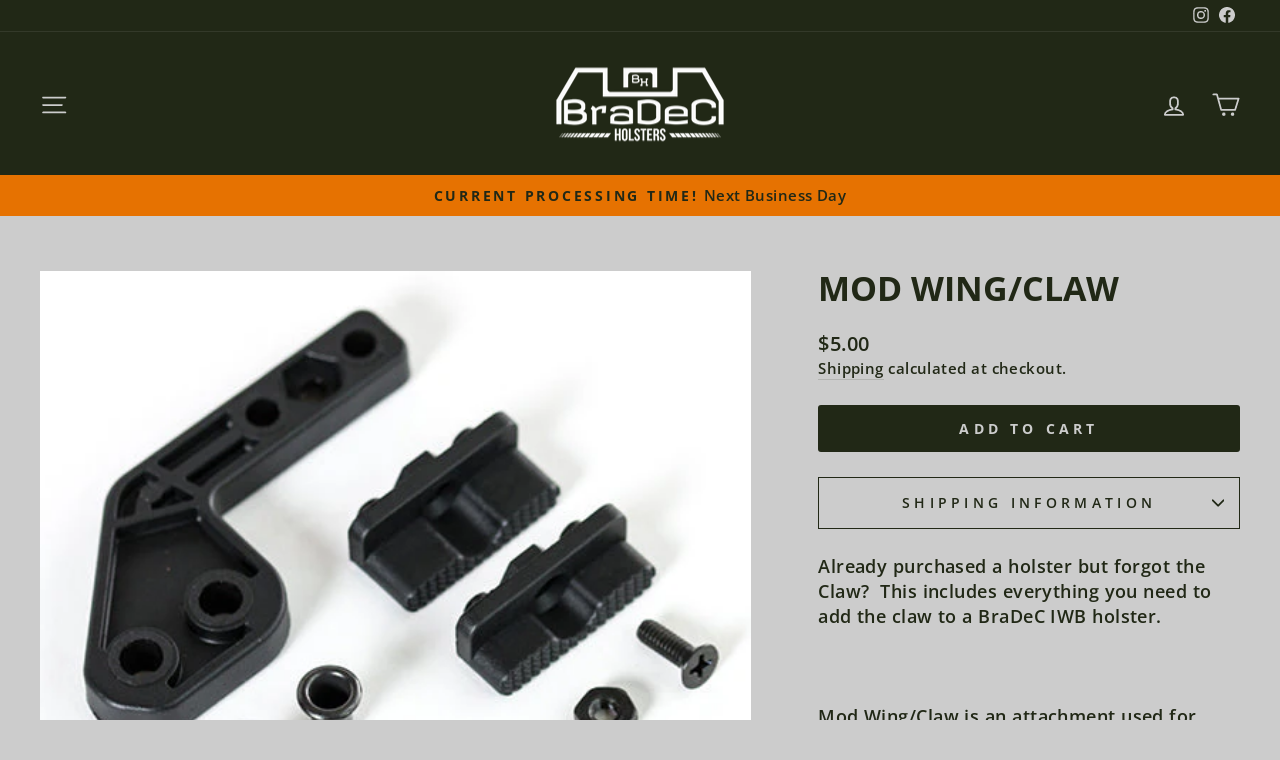

--- FILE ---
content_type: text/html; charset=utf-8
request_url: https://bradecholsters.com/products/mod-wing-claw-new
body_size: 38001
content:
<!doctype html>
<html class="no-js" lang="en" dir="ltr">
<head>
  <meta charset="utf-8">
  <meta http-equiv="X-UA-Compatible" content="IE=edge,chrome=1">
  <meta name="viewport" content="width=device-width,initial-scale=1">
  <meta name="theme-color" content="#212816">
  <link rel="canonical" href="https://bradecholsters.com/products/mod-wing-claw-new">
  <link rel="preconnect" href="https://cdn.shopify.com" crossorigin>
  <link rel="preconnect" href="https://fonts.shopifycdn.com" crossorigin>
  <link rel="dns-prefetch" href="https://productreviews.shopifycdn.com">
  <link rel="dns-prefetch" href="https://ajax.googleapis.com">
  <link rel="dns-prefetch" href="https://maps.googleapis.com">
  <link rel="dns-prefetch" href="https://maps.gstatic.com"><title>Mod Wing/Claw
&ndash; BraDeC Holsters
</title>
<meta name="description" content="Already purchased a holster but forgot the Claw?  This includes everything you need to add the claw to a BraDeC IWB holster.   Mod Wing/Claw is an attachment used for appendix carry to help push the grip of the gun toward the body to minimize printing."><meta property="og:site_name" content="BraDeC Holsters">
  <meta property="og:url" content="https://bradecholsters.com/products/mod-wing-claw-new">
  <meta property="og:title" content="Mod Wing/Claw">
  <meta property="og:type" content="product">
  <meta property="og:description" content="Already purchased a holster but forgot the Claw?  This includes everything you need to add the claw to a BraDeC IWB holster.   Mod Wing/Claw is an attachment used for appendix carry to help push the grip of the gun toward the body to minimize printing."><meta property="og:image" content="http://bradecholsters.com/cdn/shop/products/MG_2675_049db4b3-68c4-4db7-bdd1-2a748fcd72c8.jpg?v=1644189044">
    <meta property="og:image:secure_url" content="https://bradecholsters.com/cdn/shop/products/MG_2675_049db4b3-68c4-4db7-bdd1-2a748fcd72c8.jpg?v=1644189044">
    <meta property="og:image:width" content="500">
    <meta property="og:image:height" content="500"><meta name="twitter:site" content="@">
  <meta name="twitter:card" content="summary_large_image">
  <meta name="twitter:title" content="Mod Wing/Claw">
  <meta name="twitter:description" content="Already purchased a holster but forgot the Claw?  This includes everything you need to add the claw to a BraDeC IWB holster.   Mod Wing/Claw is an attachment used for appendix carry to help push the grip of the gun toward the body to minimize printing.">
<style data-shopify>@font-face {
  font-family: "Open Sans";
  font-weight: 700;
  font-style: normal;
  font-display: swap;
  src: url("//bradecholsters.com/cdn/fonts/open_sans/opensans_n7.a9393be1574ea8606c68f4441806b2711d0d13e4.woff2") format("woff2"),
       url("//bradecholsters.com/cdn/fonts/open_sans/opensans_n7.7b8af34a6ebf52beb1a4c1d8c73ad6910ec2e553.woff") format("woff");
}

  @font-face {
  font-family: "Open Sans";
  font-weight: 600;
  font-style: normal;
  font-display: swap;
  src: url("//bradecholsters.com/cdn/fonts/open_sans/opensans_n6.15aeff3c913c3fe570c19cdfeed14ce10d09fb08.woff2") format("woff2"),
       url("//bradecholsters.com/cdn/fonts/open_sans/opensans_n6.14bef14c75f8837a87f70ce22013cb146ee3e9f3.woff") format("woff");
}


  @font-face {
  font-family: "Open Sans";
  font-weight: 600;
  font-style: normal;
  font-display: swap;
  src: url("//bradecholsters.com/cdn/fonts/open_sans/opensans_n6.15aeff3c913c3fe570c19cdfeed14ce10d09fb08.woff2") format("woff2"),
       url("//bradecholsters.com/cdn/fonts/open_sans/opensans_n6.14bef14c75f8837a87f70ce22013cb146ee3e9f3.woff") format("woff");
}

  @font-face {
  font-family: "Open Sans";
  font-weight: 600;
  font-style: italic;
  font-display: swap;
  src: url("//bradecholsters.com/cdn/fonts/open_sans/opensans_i6.828bbc1b99433eacd7d50c9f0c1bfe16f27b89a3.woff2") format("woff2"),
       url("//bradecholsters.com/cdn/fonts/open_sans/opensans_i6.a79e1402e2bbd56b8069014f43ff9c422c30d057.woff") format("woff");
}

  @font-face {
  font-family: "Open Sans";
  font-weight: 600;
  font-style: italic;
  font-display: swap;
  src: url("//bradecholsters.com/cdn/fonts/open_sans/opensans_i6.828bbc1b99433eacd7d50c9f0c1bfe16f27b89a3.woff2") format("woff2"),
       url("//bradecholsters.com/cdn/fonts/open_sans/opensans_i6.a79e1402e2bbd56b8069014f43ff9c422c30d057.woff") format("woff");
}

</style><link href="//bradecholsters.com/cdn/shop/t/19/assets/theme.css?v=121131879115592412061706073673" rel="stylesheet" type="text/css" media="all" />
<style data-shopify>:root {
    --typeHeaderPrimary: "Open Sans";
    --typeHeaderFallback: sans-serif;
    --typeHeaderSize: 40px;
    --typeHeaderWeight: 700;
    --typeHeaderLineHeight: 1;
    --typeHeaderSpacing: 0.0em;

    --typeBasePrimary:"Open Sans";
    --typeBaseFallback:sans-serif;
    --typeBaseSize: 18px;
    --typeBaseWeight: 600;
    --typeBaseSpacing: 0.025em;
    --typeBaseLineHeight: 1.4;
    --typeBaselineHeightMinus01: 1.3;

    --typeCollectionTitle: 20px;

    --iconWeight: 4px;
    --iconLinecaps: round;

    
        --buttonRadius: 3px;
    

    --colorGridOverlayOpacity: 0.1;
    }

    .placeholder-content {
    background-image: linear-gradient(100deg, #cccccc 40%, #c4c4c4 63%, #cccccc 79%);
    }</style><script>
    document.documentElement.className = document.documentElement.className.replace('no-js', 'js');

    window.theme = window.theme || {};
    theme.routes = {
      home: "/",
      cart: "/cart.js",
      cartPage: "/cart",
      cartAdd: "/cart/add.js",
      cartChange: "/cart/change.js",
      search: "/search",
      predictiveSearch: "/search/suggest"
    };
    theme.strings = {
      soldOut: "Sold Out",
      unavailable: "Unavailable",
      inStockLabel: "In stock, ready to ship",
      oneStockLabel: "Low stock - [count] item left",
      otherStockLabel: "Low stock - [count] items left",
      willNotShipUntil: "Ready to ship [date]",
      willBeInStockAfter: "Back in stock [date]",
      waitingForStock: "Inventory on the way",
      savePrice: "Save [saved_amount]",
      cartEmpty: "Your cart is currently empty.",
      cartTermsConfirmation: "You must agree with the terms and conditions of sales to check out",
      searchCollections: "Collections",
      searchPages: "Pages",
      searchArticles: "Articles",
      productFrom: "from ",
      maxQuantity: "You can only have [quantity] of [title] in your cart."
    };
    theme.settings = {
      cartType: "page",
      isCustomerTemplate: false,
      moneyFormat: "${{amount}}",
      saveType: "dollar",
      productImageSize: "square",
      productImageCover: false,
      predictiveSearch: false,
      predictiveSearchType: null,
      predictiveSearchVendor: false,
      predictiveSearchPrice: false,
      quickView: false,
      themeName: 'Impulse',
      themeVersion: "7.4.0"
    };
  </script>

  <script>window.performance && window.performance.mark && window.performance.mark('shopify.content_for_header.start');</script><meta name="google-site-verification" content="SmX2-QFkvOsm-L-YZ0hBTh4PEhF1zY3jj2Dg0-LlOd0">
<meta name="google-site-verification" content="T8VxSlkxwV8tak0TYVdtaNw9IcALJOkchIMh0DhK0QA">
<meta name="facebook-domain-verification" content="36zrd99aul5r5jdbf1g3yr4nuq7b1i">
<meta id="shopify-digital-wallet" name="shopify-digital-wallet" content="/4606951494/digital_wallets/dialog">
<meta name="shopify-checkout-api-token" content="e69268a21aa558dbe672a5ebc38ec1bb">
<meta id="in-context-paypal-metadata" data-shop-id="4606951494" data-venmo-supported="false" data-environment="production" data-locale="en_US" data-paypal-v4="true" data-currency="USD">
<link rel="alternate" type="application/json+oembed" href="https://bradecholsters.com/products/mod-wing-claw-new.oembed">
<script async="async" src="/checkouts/internal/preloads.js?locale=en-US"></script>
<link rel="preconnect" href="https://shop.app" crossorigin="anonymous">
<script async="async" src="https://shop.app/checkouts/internal/preloads.js?locale=en-US&shop_id=4606951494" crossorigin="anonymous"></script>
<script id="apple-pay-shop-capabilities" type="application/json">{"shopId":4606951494,"countryCode":"US","currencyCode":"USD","merchantCapabilities":["supports3DS"],"merchantId":"gid:\/\/shopify\/Shop\/4606951494","merchantName":"BraDeC Holsters","requiredBillingContactFields":["postalAddress","email"],"requiredShippingContactFields":["postalAddress","email"],"shippingType":"shipping","supportedNetworks":["visa","masterCard","amex","discover","elo","jcb"],"total":{"type":"pending","label":"BraDeC Holsters","amount":"1.00"},"shopifyPaymentsEnabled":true,"supportsSubscriptions":true}</script>
<script id="shopify-features" type="application/json">{"accessToken":"e69268a21aa558dbe672a5ebc38ec1bb","betas":["rich-media-storefront-analytics"],"domain":"bradecholsters.com","predictiveSearch":true,"shopId":4606951494,"locale":"en"}</script>
<script>var Shopify = Shopify || {};
Shopify.shop = "bradec.myshopify.com";
Shopify.locale = "en";
Shopify.currency = {"active":"USD","rate":"1.0"};
Shopify.country = "US";
Shopify.theme = {"name":"Impulse - Globo","id":125419061325,"schema_name":"Impulse","schema_version":"7.4.0","theme_store_id":857,"role":"main"};
Shopify.theme.handle = "null";
Shopify.theme.style = {"id":null,"handle":null};
Shopify.cdnHost = "bradecholsters.com/cdn";
Shopify.routes = Shopify.routes || {};
Shopify.routes.root = "/";</script>
<script type="module">!function(o){(o.Shopify=o.Shopify||{}).modules=!0}(window);</script>
<script>!function(o){function n(){var o=[];function n(){o.push(Array.prototype.slice.apply(arguments))}return n.q=o,n}var t=o.Shopify=o.Shopify||{};t.loadFeatures=n(),t.autoloadFeatures=n()}(window);</script>
<script>
  window.ShopifyPay = window.ShopifyPay || {};
  window.ShopifyPay.apiHost = "shop.app\/pay";
  window.ShopifyPay.redirectState = null;
</script>
<script id="shop-js-analytics" type="application/json">{"pageType":"product"}</script>
<script defer="defer" async type="module" src="//bradecholsters.com/cdn/shopifycloud/shop-js/modules/v2/client.init-shop-cart-sync_BT-GjEfc.en.esm.js"></script>
<script defer="defer" async type="module" src="//bradecholsters.com/cdn/shopifycloud/shop-js/modules/v2/chunk.common_D58fp_Oc.esm.js"></script>
<script defer="defer" async type="module" src="//bradecholsters.com/cdn/shopifycloud/shop-js/modules/v2/chunk.modal_xMitdFEc.esm.js"></script>
<script type="module">
  await import("//bradecholsters.com/cdn/shopifycloud/shop-js/modules/v2/client.init-shop-cart-sync_BT-GjEfc.en.esm.js");
await import("//bradecholsters.com/cdn/shopifycloud/shop-js/modules/v2/chunk.common_D58fp_Oc.esm.js");
await import("//bradecholsters.com/cdn/shopifycloud/shop-js/modules/v2/chunk.modal_xMitdFEc.esm.js");

  window.Shopify.SignInWithShop?.initShopCartSync?.({"fedCMEnabled":true,"windoidEnabled":true});

</script>
<script>
  window.Shopify = window.Shopify || {};
  if (!window.Shopify.featureAssets) window.Shopify.featureAssets = {};
  window.Shopify.featureAssets['shop-js'] = {"shop-cart-sync":["modules/v2/client.shop-cart-sync_DZOKe7Ll.en.esm.js","modules/v2/chunk.common_D58fp_Oc.esm.js","modules/v2/chunk.modal_xMitdFEc.esm.js"],"init-fed-cm":["modules/v2/client.init-fed-cm_B6oLuCjv.en.esm.js","modules/v2/chunk.common_D58fp_Oc.esm.js","modules/v2/chunk.modal_xMitdFEc.esm.js"],"shop-cash-offers":["modules/v2/client.shop-cash-offers_D2sdYoxE.en.esm.js","modules/v2/chunk.common_D58fp_Oc.esm.js","modules/v2/chunk.modal_xMitdFEc.esm.js"],"shop-login-button":["modules/v2/client.shop-login-button_QeVjl5Y3.en.esm.js","modules/v2/chunk.common_D58fp_Oc.esm.js","modules/v2/chunk.modal_xMitdFEc.esm.js"],"pay-button":["modules/v2/client.pay-button_DXTOsIq6.en.esm.js","modules/v2/chunk.common_D58fp_Oc.esm.js","modules/v2/chunk.modal_xMitdFEc.esm.js"],"shop-button":["modules/v2/client.shop-button_DQZHx9pm.en.esm.js","modules/v2/chunk.common_D58fp_Oc.esm.js","modules/v2/chunk.modal_xMitdFEc.esm.js"],"avatar":["modules/v2/client.avatar_BTnouDA3.en.esm.js"],"init-windoid":["modules/v2/client.init-windoid_CR1B-cfM.en.esm.js","modules/v2/chunk.common_D58fp_Oc.esm.js","modules/v2/chunk.modal_xMitdFEc.esm.js"],"init-shop-for-new-customer-accounts":["modules/v2/client.init-shop-for-new-customer-accounts_C_vY_xzh.en.esm.js","modules/v2/client.shop-login-button_QeVjl5Y3.en.esm.js","modules/v2/chunk.common_D58fp_Oc.esm.js","modules/v2/chunk.modal_xMitdFEc.esm.js"],"init-shop-email-lookup-coordinator":["modules/v2/client.init-shop-email-lookup-coordinator_BI7n9ZSv.en.esm.js","modules/v2/chunk.common_D58fp_Oc.esm.js","modules/v2/chunk.modal_xMitdFEc.esm.js"],"init-shop-cart-sync":["modules/v2/client.init-shop-cart-sync_BT-GjEfc.en.esm.js","modules/v2/chunk.common_D58fp_Oc.esm.js","modules/v2/chunk.modal_xMitdFEc.esm.js"],"shop-toast-manager":["modules/v2/client.shop-toast-manager_DiYdP3xc.en.esm.js","modules/v2/chunk.common_D58fp_Oc.esm.js","modules/v2/chunk.modal_xMitdFEc.esm.js"],"init-customer-accounts":["modules/v2/client.init-customer-accounts_D9ZNqS-Q.en.esm.js","modules/v2/client.shop-login-button_QeVjl5Y3.en.esm.js","modules/v2/chunk.common_D58fp_Oc.esm.js","modules/v2/chunk.modal_xMitdFEc.esm.js"],"init-customer-accounts-sign-up":["modules/v2/client.init-customer-accounts-sign-up_iGw4briv.en.esm.js","modules/v2/client.shop-login-button_QeVjl5Y3.en.esm.js","modules/v2/chunk.common_D58fp_Oc.esm.js","modules/v2/chunk.modal_xMitdFEc.esm.js"],"shop-follow-button":["modules/v2/client.shop-follow-button_CqMgW2wH.en.esm.js","modules/v2/chunk.common_D58fp_Oc.esm.js","modules/v2/chunk.modal_xMitdFEc.esm.js"],"checkout-modal":["modules/v2/client.checkout-modal_xHeaAweL.en.esm.js","modules/v2/chunk.common_D58fp_Oc.esm.js","modules/v2/chunk.modal_xMitdFEc.esm.js"],"shop-login":["modules/v2/client.shop-login_D91U-Q7h.en.esm.js","modules/v2/chunk.common_D58fp_Oc.esm.js","modules/v2/chunk.modal_xMitdFEc.esm.js"],"lead-capture":["modules/v2/client.lead-capture_BJmE1dJe.en.esm.js","modules/v2/chunk.common_D58fp_Oc.esm.js","modules/v2/chunk.modal_xMitdFEc.esm.js"],"payment-terms":["modules/v2/client.payment-terms_Ci9AEqFq.en.esm.js","modules/v2/chunk.common_D58fp_Oc.esm.js","modules/v2/chunk.modal_xMitdFEc.esm.js"]};
</script>
<script id="__st">var __st={"a":4606951494,"offset":-21600,"reqid":"44079702-806c-46e6-acc0-5623f648d47a-1769363896","pageurl":"bradecholsters.com\/products\/mod-wing-claw-new","u":"0dcb942ad0d4","p":"product","rtyp":"product","rid":6722530345037};</script>
<script>window.ShopifyPaypalV4VisibilityTracking = true;</script>
<script id="captcha-bootstrap">!function(){'use strict';const t='contact',e='account',n='new_comment',o=[[t,t],['blogs',n],['comments',n],[t,'customer']],c=[[e,'customer_login'],[e,'guest_login'],[e,'recover_customer_password'],[e,'create_customer']],r=t=>t.map((([t,e])=>`form[action*='/${t}']:not([data-nocaptcha='true']) input[name='form_type'][value='${e}']`)).join(','),a=t=>()=>t?[...document.querySelectorAll(t)].map((t=>t.form)):[];function s(){const t=[...o],e=r(t);return a(e)}const i='password',u='form_key',d=['recaptcha-v3-token','g-recaptcha-response','h-captcha-response',i],f=()=>{try{return window.sessionStorage}catch{return}},m='__shopify_v',_=t=>t.elements[u];function p(t,e,n=!1){try{const o=window.sessionStorage,c=JSON.parse(o.getItem(e)),{data:r}=function(t){const{data:e,action:n}=t;return t[m]||n?{data:e,action:n}:{data:t,action:n}}(c);for(const[e,n]of Object.entries(r))t.elements[e]&&(t.elements[e].value=n);n&&o.removeItem(e)}catch(o){console.error('form repopulation failed',{error:o})}}const l='form_type',E='cptcha';function T(t){t.dataset[E]=!0}const w=window,h=w.document,L='Shopify',v='ce_forms',y='captcha';let A=!1;((t,e)=>{const n=(g='f06e6c50-85a8-45c8-87d0-21a2b65856fe',I='https://cdn.shopify.com/shopifycloud/storefront-forms-hcaptcha/ce_storefront_forms_captcha_hcaptcha.v1.5.2.iife.js',D={infoText:'Protected by hCaptcha',privacyText:'Privacy',termsText:'Terms'},(t,e,n)=>{const o=w[L][v],c=o.bindForm;if(c)return c(t,g,e,D).then(n);var r;o.q.push([[t,g,e,D],n]),r=I,A||(h.body.append(Object.assign(h.createElement('script'),{id:'captcha-provider',async:!0,src:r})),A=!0)});var g,I,D;w[L]=w[L]||{},w[L][v]=w[L][v]||{},w[L][v].q=[],w[L][y]=w[L][y]||{},w[L][y].protect=function(t,e){n(t,void 0,e),T(t)},Object.freeze(w[L][y]),function(t,e,n,w,h,L){const[v,y,A,g]=function(t,e,n){const i=e?o:[],u=t?c:[],d=[...i,...u],f=r(d),m=r(i),_=r(d.filter((([t,e])=>n.includes(e))));return[a(f),a(m),a(_),s()]}(w,h,L),I=t=>{const e=t.target;return e instanceof HTMLFormElement?e:e&&e.form},D=t=>v().includes(t);t.addEventListener('submit',(t=>{const e=I(t);if(!e)return;const n=D(e)&&!e.dataset.hcaptchaBound&&!e.dataset.recaptchaBound,o=_(e),c=g().includes(e)&&(!o||!o.value);(n||c)&&t.preventDefault(),c&&!n&&(function(t){try{if(!f())return;!function(t){const e=f();if(!e)return;const n=_(t);if(!n)return;const o=n.value;o&&e.removeItem(o)}(t);const e=Array.from(Array(32),(()=>Math.random().toString(36)[2])).join('');!function(t,e){_(t)||t.append(Object.assign(document.createElement('input'),{type:'hidden',name:u})),t.elements[u].value=e}(t,e),function(t,e){const n=f();if(!n)return;const o=[...t.querySelectorAll(`input[type='${i}']`)].map((({name:t})=>t)),c=[...d,...o],r={};for(const[a,s]of new FormData(t).entries())c.includes(a)||(r[a]=s);n.setItem(e,JSON.stringify({[m]:1,action:t.action,data:r}))}(t,e)}catch(e){console.error('failed to persist form',e)}}(e),e.submit())}));const S=(t,e)=>{t&&!t.dataset[E]&&(n(t,e.some((e=>e===t))),T(t))};for(const o of['focusin','change'])t.addEventListener(o,(t=>{const e=I(t);D(e)&&S(e,y())}));const B=e.get('form_key'),M=e.get(l),P=B&&M;t.addEventListener('DOMContentLoaded',(()=>{const t=y();if(P)for(const e of t)e.elements[l].value===M&&p(e,B);[...new Set([...A(),...v().filter((t=>'true'===t.dataset.shopifyCaptcha))])].forEach((e=>S(e,t)))}))}(h,new URLSearchParams(w.location.search),n,t,e,['guest_login'])})(!0,!0)}();</script>
<script integrity="sha256-4kQ18oKyAcykRKYeNunJcIwy7WH5gtpwJnB7kiuLZ1E=" data-source-attribution="shopify.loadfeatures" defer="defer" src="//bradecholsters.com/cdn/shopifycloud/storefront/assets/storefront/load_feature-a0a9edcb.js" crossorigin="anonymous"></script>
<script crossorigin="anonymous" defer="defer" src="//bradecholsters.com/cdn/shopifycloud/storefront/assets/shopify_pay/storefront-65b4c6d7.js?v=20250812"></script>
<script data-source-attribution="shopify.dynamic_checkout.dynamic.init">var Shopify=Shopify||{};Shopify.PaymentButton=Shopify.PaymentButton||{isStorefrontPortableWallets:!0,init:function(){window.Shopify.PaymentButton.init=function(){};var t=document.createElement("script");t.src="https://bradecholsters.com/cdn/shopifycloud/portable-wallets/latest/portable-wallets.en.js",t.type="module",document.head.appendChild(t)}};
</script>
<script data-source-attribution="shopify.dynamic_checkout.buyer_consent">
  function portableWalletsHideBuyerConsent(e){var t=document.getElementById("shopify-buyer-consent"),n=document.getElementById("shopify-subscription-policy-button");t&&n&&(t.classList.add("hidden"),t.setAttribute("aria-hidden","true"),n.removeEventListener("click",e))}function portableWalletsShowBuyerConsent(e){var t=document.getElementById("shopify-buyer-consent"),n=document.getElementById("shopify-subscription-policy-button");t&&n&&(t.classList.remove("hidden"),t.removeAttribute("aria-hidden"),n.addEventListener("click",e))}window.Shopify?.PaymentButton&&(window.Shopify.PaymentButton.hideBuyerConsent=portableWalletsHideBuyerConsent,window.Shopify.PaymentButton.showBuyerConsent=portableWalletsShowBuyerConsent);
</script>
<script data-source-attribution="shopify.dynamic_checkout.cart.bootstrap">document.addEventListener("DOMContentLoaded",(function(){function t(){return document.querySelector("shopify-accelerated-checkout-cart, shopify-accelerated-checkout")}if(t())Shopify.PaymentButton.init();else{new MutationObserver((function(e,n){t()&&(Shopify.PaymentButton.init(),n.disconnect())})).observe(document.body,{childList:!0,subtree:!0})}}));
</script>
<link id="shopify-accelerated-checkout-styles" rel="stylesheet" media="screen" href="https://bradecholsters.com/cdn/shopifycloud/portable-wallets/latest/accelerated-checkout-backwards-compat.css" crossorigin="anonymous">
<style id="shopify-accelerated-checkout-cart">
        #shopify-buyer-consent {
  margin-top: 1em;
  display: inline-block;
  width: 100%;
}

#shopify-buyer-consent.hidden {
  display: none;
}

#shopify-subscription-policy-button {
  background: none;
  border: none;
  padding: 0;
  text-decoration: underline;
  font-size: inherit;
  cursor: pointer;
}

#shopify-subscription-policy-button::before {
  box-shadow: none;
}

      </style>

<script>window.performance && window.performance.mark && window.performance.mark('shopify.content_for_header.end');</script>

  <script src="//bradecholsters.com/cdn/shop/t/19/assets/vendor-scripts-v11.js" defer="defer"></script><script src="//bradecholsters.com/cdn/shop/t/19/assets/theme.js?v=66447858802808184731705461034" defer="defer"></script>
<script src="https://cdn.shopify.com/extensions/019b92df-1966-750c-943d-a8ced4b05ac2/option-cli3-369/assets/gpomain.js" type="text/javascript" defer="defer"></script>
<link href="https://monorail-edge.shopifysvc.com" rel="dns-prefetch">
<script>(function(){if ("sendBeacon" in navigator && "performance" in window) {try {var session_token_from_headers = performance.getEntriesByType('navigation')[0].serverTiming.find(x => x.name == '_s').description;} catch {var session_token_from_headers = undefined;}var session_cookie_matches = document.cookie.match(/_shopify_s=([^;]*)/);var session_token_from_cookie = session_cookie_matches && session_cookie_matches.length === 2 ? session_cookie_matches[1] : "";var session_token = session_token_from_headers || session_token_from_cookie || "";function handle_abandonment_event(e) {var entries = performance.getEntries().filter(function(entry) {return /monorail-edge.shopifysvc.com/.test(entry.name);});if (!window.abandonment_tracked && entries.length === 0) {window.abandonment_tracked = true;var currentMs = Date.now();var navigation_start = performance.timing.navigationStart;var payload = {shop_id: 4606951494,url: window.location.href,navigation_start,duration: currentMs - navigation_start,session_token,page_type: "product"};window.navigator.sendBeacon("https://monorail-edge.shopifysvc.com/v1/produce", JSON.stringify({schema_id: "online_store_buyer_site_abandonment/1.1",payload: payload,metadata: {event_created_at_ms: currentMs,event_sent_at_ms: currentMs}}));}}window.addEventListener('pagehide', handle_abandonment_event);}}());</script>
<script id="web-pixels-manager-setup">(function e(e,d,r,n,o){if(void 0===o&&(o={}),!Boolean(null===(a=null===(i=window.Shopify)||void 0===i?void 0:i.analytics)||void 0===a?void 0:a.replayQueue)){var i,a;window.Shopify=window.Shopify||{};var t=window.Shopify;t.analytics=t.analytics||{};var s=t.analytics;s.replayQueue=[],s.publish=function(e,d,r){return s.replayQueue.push([e,d,r]),!0};try{self.performance.mark("wpm:start")}catch(e){}var l=function(){var e={modern:/Edge?\/(1{2}[4-9]|1[2-9]\d|[2-9]\d{2}|\d{4,})\.\d+(\.\d+|)|Firefox\/(1{2}[4-9]|1[2-9]\d|[2-9]\d{2}|\d{4,})\.\d+(\.\d+|)|Chrom(ium|e)\/(9{2}|\d{3,})\.\d+(\.\d+|)|(Maci|X1{2}).+ Version\/(15\.\d+|(1[6-9]|[2-9]\d|\d{3,})\.\d+)([,.]\d+|)( \(\w+\)|)( Mobile\/\w+|) Safari\/|Chrome.+OPR\/(9{2}|\d{3,})\.\d+\.\d+|(CPU[ +]OS|iPhone[ +]OS|CPU[ +]iPhone|CPU IPhone OS|CPU iPad OS)[ +]+(15[._]\d+|(1[6-9]|[2-9]\d|\d{3,})[._]\d+)([._]\d+|)|Android:?[ /-](13[3-9]|1[4-9]\d|[2-9]\d{2}|\d{4,})(\.\d+|)(\.\d+|)|Android.+Firefox\/(13[5-9]|1[4-9]\d|[2-9]\d{2}|\d{4,})\.\d+(\.\d+|)|Android.+Chrom(ium|e)\/(13[3-9]|1[4-9]\d|[2-9]\d{2}|\d{4,})\.\d+(\.\d+|)|SamsungBrowser\/([2-9]\d|\d{3,})\.\d+/,legacy:/Edge?\/(1[6-9]|[2-9]\d|\d{3,})\.\d+(\.\d+|)|Firefox\/(5[4-9]|[6-9]\d|\d{3,})\.\d+(\.\d+|)|Chrom(ium|e)\/(5[1-9]|[6-9]\d|\d{3,})\.\d+(\.\d+|)([\d.]+$|.*Safari\/(?![\d.]+ Edge\/[\d.]+$))|(Maci|X1{2}).+ Version\/(10\.\d+|(1[1-9]|[2-9]\d|\d{3,})\.\d+)([,.]\d+|)( \(\w+\)|)( Mobile\/\w+|) Safari\/|Chrome.+OPR\/(3[89]|[4-9]\d|\d{3,})\.\d+\.\d+|(CPU[ +]OS|iPhone[ +]OS|CPU[ +]iPhone|CPU IPhone OS|CPU iPad OS)[ +]+(10[._]\d+|(1[1-9]|[2-9]\d|\d{3,})[._]\d+)([._]\d+|)|Android:?[ /-](13[3-9]|1[4-9]\d|[2-9]\d{2}|\d{4,})(\.\d+|)(\.\d+|)|Mobile Safari.+OPR\/([89]\d|\d{3,})\.\d+\.\d+|Android.+Firefox\/(13[5-9]|1[4-9]\d|[2-9]\d{2}|\d{4,})\.\d+(\.\d+|)|Android.+Chrom(ium|e)\/(13[3-9]|1[4-9]\d|[2-9]\d{2}|\d{4,})\.\d+(\.\d+|)|Android.+(UC? ?Browser|UCWEB|U3)[ /]?(15\.([5-9]|\d{2,})|(1[6-9]|[2-9]\d|\d{3,})\.\d+)\.\d+|SamsungBrowser\/(5\.\d+|([6-9]|\d{2,})\.\d+)|Android.+MQ{2}Browser\/(14(\.(9|\d{2,})|)|(1[5-9]|[2-9]\d|\d{3,})(\.\d+|))(\.\d+|)|K[Aa][Ii]OS\/(3\.\d+|([4-9]|\d{2,})\.\d+)(\.\d+|)/},d=e.modern,r=e.legacy,n=navigator.userAgent;return n.match(d)?"modern":n.match(r)?"legacy":"unknown"}(),u="modern"===l?"modern":"legacy",c=(null!=n?n:{modern:"",legacy:""})[u],f=function(e){return[e.baseUrl,"/wpm","/b",e.hashVersion,"modern"===e.buildTarget?"m":"l",".js"].join("")}({baseUrl:d,hashVersion:r,buildTarget:u}),m=function(e){var d=e.version,r=e.bundleTarget,n=e.surface,o=e.pageUrl,i=e.monorailEndpoint;return{emit:function(e){var a=e.status,t=e.errorMsg,s=(new Date).getTime(),l=JSON.stringify({metadata:{event_sent_at_ms:s},events:[{schema_id:"web_pixels_manager_load/3.1",payload:{version:d,bundle_target:r,page_url:o,status:a,surface:n,error_msg:t},metadata:{event_created_at_ms:s}}]});if(!i)return console&&console.warn&&console.warn("[Web Pixels Manager] No Monorail endpoint provided, skipping logging."),!1;try{return self.navigator.sendBeacon.bind(self.navigator)(i,l)}catch(e){}var u=new XMLHttpRequest;try{return u.open("POST",i,!0),u.setRequestHeader("Content-Type","text/plain"),u.send(l),!0}catch(e){return console&&console.warn&&console.warn("[Web Pixels Manager] Got an unhandled error while logging to Monorail."),!1}}}}({version:r,bundleTarget:l,surface:e.surface,pageUrl:self.location.href,monorailEndpoint:e.monorailEndpoint});try{o.browserTarget=l,function(e){var d=e.src,r=e.async,n=void 0===r||r,o=e.onload,i=e.onerror,a=e.sri,t=e.scriptDataAttributes,s=void 0===t?{}:t,l=document.createElement("script"),u=document.querySelector("head"),c=document.querySelector("body");if(l.async=n,l.src=d,a&&(l.integrity=a,l.crossOrigin="anonymous"),s)for(var f in s)if(Object.prototype.hasOwnProperty.call(s,f))try{l.dataset[f]=s[f]}catch(e){}if(o&&l.addEventListener("load",o),i&&l.addEventListener("error",i),u)u.appendChild(l);else{if(!c)throw new Error("Did not find a head or body element to append the script");c.appendChild(l)}}({src:f,async:!0,onload:function(){if(!function(){var e,d;return Boolean(null===(d=null===(e=window.Shopify)||void 0===e?void 0:e.analytics)||void 0===d?void 0:d.initialized)}()){var d=window.webPixelsManager.init(e)||void 0;if(d){var r=window.Shopify.analytics;r.replayQueue.forEach((function(e){var r=e[0],n=e[1],o=e[2];d.publishCustomEvent(r,n,o)})),r.replayQueue=[],r.publish=d.publishCustomEvent,r.visitor=d.visitor,r.initialized=!0}}},onerror:function(){return m.emit({status:"failed",errorMsg:"".concat(f," has failed to load")})},sri:function(e){var d=/^sha384-[A-Za-z0-9+/=]+$/;return"string"==typeof e&&d.test(e)}(c)?c:"",scriptDataAttributes:o}),m.emit({status:"loading"})}catch(e){m.emit({status:"failed",errorMsg:(null==e?void 0:e.message)||"Unknown error"})}}})({shopId: 4606951494,storefrontBaseUrl: "https://bradecholsters.com",extensionsBaseUrl: "https://extensions.shopifycdn.com/cdn/shopifycloud/web-pixels-manager",monorailEndpoint: "https://monorail-edge.shopifysvc.com/unstable/produce_batch",surface: "storefront-renderer",enabledBetaFlags: ["2dca8a86"],webPixelsConfigList: [{"id":"365264973","configuration":"{\"config\":\"{\\\"pixel_id\\\":\\\"GT-PJWH5LJ\\\",\\\"target_country\\\":\\\"US\\\",\\\"gtag_events\\\":[{\\\"type\\\":\\\"purchase\\\",\\\"action_label\\\":\\\"MC-Z94BGT1N0K\\\"},{\\\"type\\\":\\\"page_view\\\",\\\"action_label\\\":\\\"MC-Z94BGT1N0K\\\"},{\\\"type\\\":\\\"view_item\\\",\\\"action_label\\\":\\\"MC-Z94BGT1N0K\\\"}],\\\"enable_monitoring_mode\\\":false}\"}","eventPayloadVersion":"v1","runtimeContext":"OPEN","scriptVersion":"b2a88bafab3e21179ed38636efcd8a93","type":"APP","apiClientId":1780363,"privacyPurposes":[],"dataSharingAdjustments":{"protectedCustomerApprovalScopes":["read_customer_address","read_customer_email","read_customer_name","read_customer_personal_data","read_customer_phone"]}},{"id":"77824077","configuration":"{\"pixel_id\":\"1902266326731697\",\"pixel_type\":\"facebook_pixel\",\"metaapp_system_user_token\":\"-\"}","eventPayloadVersion":"v1","runtimeContext":"OPEN","scriptVersion":"ca16bc87fe92b6042fbaa3acc2fbdaa6","type":"APP","apiClientId":2329312,"privacyPurposes":["ANALYTICS","MARKETING","SALE_OF_DATA"],"dataSharingAdjustments":{"protectedCustomerApprovalScopes":["read_customer_address","read_customer_email","read_customer_name","read_customer_personal_data","read_customer_phone"]}},{"id":"66584653","eventPayloadVersion":"v1","runtimeContext":"LAX","scriptVersion":"1","type":"CUSTOM","privacyPurposes":["ANALYTICS"],"name":"Google Analytics tag (migrated)"},{"id":"shopify-app-pixel","configuration":"{}","eventPayloadVersion":"v1","runtimeContext":"STRICT","scriptVersion":"0450","apiClientId":"shopify-pixel","type":"APP","privacyPurposes":["ANALYTICS","MARKETING"]},{"id":"shopify-custom-pixel","eventPayloadVersion":"v1","runtimeContext":"LAX","scriptVersion":"0450","apiClientId":"shopify-pixel","type":"CUSTOM","privacyPurposes":["ANALYTICS","MARKETING"]}],isMerchantRequest: false,initData: {"shop":{"name":"BraDeC Holsters","paymentSettings":{"currencyCode":"USD"},"myshopifyDomain":"bradec.myshopify.com","countryCode":"US","storefrontUrl":"https:\/\/bradecholsters.com"},"customer":null,"cart":null,"checkout":null,"productVariants":[{"price":{"amount":5.0,"currencyCode":"USD"},"product":{"title":"Mod Wing\/Claw","vendor":"BraDeC Holsters","id":"6722530345037","untranslatedTitle":"Mod Wing\/Claw","url":"\/products\/mod-wing-claw-new","type":""},"id":"39605028651085","image":{"src":"\/\/bradecholsters.com\/cdn\/shop\/products\/MG_2675_049db4b3-68c4-4db7-bdd1-2a748fcd72c8.jpg?v=1644189044"},"sku":"Mod Wing\/Claw","title":"Default Title","untranslatedTitle":"Default Title"}],"purchasingCompany":null},},"https://bradecholsters.com/cdn","fcfee988w5aeb613cpc8e4bc33m6693e112",{"modern":"","legacy":""},{"shopId":"4606951494","storefrontBaseUrl":"https:\/\/bradecholsters.com","extensionBaseUrl":"https:\/\/extensions.shopifycdn.com\/cdn\/shopifycloud\/web-pixels-manager","surface":"storefront-renderer","enabledBetaFlags":"[\"2dca8a86\"]","isMerchantRequest":"false","hashVersion":"fcfee988w5aeb613cpc8e4bc33m6693e112","publish":"custom","events":"[[\"page_viewed\",{}],[\"product_viewed\",{\"productVariant\":{\"price\":{\"amount\":5.0,\"currencyCode\":\"USD\"},\"product\":{\"title\":\"Mod Wing\/Claw\",\"vendor\":\"BraDeC Holsters\",\"id\":\"6722530345037\",\"untranslatedTitle\":\"Mod Wing\/Claw\",\"url\":\"\/products\/mod-wing-claw-new\",\"type\":\"\"},\"id\":\"39605028651085\",\"image\":{\"src\":\"\/\/bradecholsters.com\/cdn\/shop\/products\/MG_2675_049db4b3-68c4-4db7-bdd1-2a748fcd72c8.jpg?v=1644189044\"},\"sku\":\"Mod Wing\/Claw\",\"title\":\"Default Title\",\"untranslatedTitle\":\"Default Title\"}}]]"});</script><script>
  window.ShopifyAnalytics = window.ShopifyAnalytics || {};
  window.ShopifyAnalytics.meta = window.ShopifyAnalytics.meta || {};
  window.ShopifyAnalytics.meta.currency = 'USD';
  var meta = {"product":{"id":6722530345037,"gid":"gid:\/\/shopify\/Product\/6722530345037","vendor":"BraDeC Holsters","type":"","handle":"mod-wing-claw-new","variants":[{"id":39605028651085,"price":500,"name":"Mod Wing\/Claw","public_title":null,"sku":"Mod Wing\/Claw"}],"remote":false},"page":{"pageType":"product","resourceType":"product","resourceId":6722530345037,"requestId":"44079702-806c-46e6-acc0-5623f648d47a-1769363896"}};
  for (var attr in meta) {
    window.ShopifyAnalytics.meta[attr] = meta[attr];
  }
</script>
<script class="analytics">
  (function () {
    var customDocumentWrite = function(content) {
      var jquery = null;

      if (window.jQuery) {
        jquery = window.jQuery;
      } else if (window.Checkout && window.Checkout.$) {
        jquery = window.Checkout.$;
      }

      if (jquery) {
        jquery('body').append(content);
      }
    };

    var hasLoggedConversion = function(token) {
      if (token) {
        return document.cookie.indexOf('loggedConversion=' + token) !== -1;
      }
      return false;
    }

    var setCookieIfConversion = function(token) {
      if (token) {
        var twoMonthsFromNow = new Date(Date.now());
        twoMonthsFromNow.setMonth(twoMonthsFromNow.getMonth() + 2);

        document.cookie = 'loggedConversion=' + token + '; expires=' + twoMonthsFromNow;
      }
    }

    var trekkie = window.ShopifyAnalytics.lib = window.trekkie = window.trekkie || [];
    if (trekkie.integrations) {
      return;
    }
    trekkie.methods = [
      'identify',
      'page',
      'ready',
      'track',
      'trackForm',
      'trackLink'
    ];
    trekkie.factory = function(method) {
      return function() {
        var args = Array.prototype.slice.call(arguments);
        args.unshift(method);
        trekkie.push(args);
        return trekkie;
      };
    };
    for (var i = 0; i < trekkie.methods.length; i++) {
      var key = trekkie.methods[i];
      trekkie[key] = trekkie.factory(key);
    }
    trekkie.load = function(config) {
      trekkie.config = config || {};
      trekkie.config.initialDocumentCookie = document.cookie;
      var first = document.getElementsByTagName('script')[0];
      var script = document.createElement('script');
      script.type = 'text/javascript';
      script.onerror = function(e) {
        var scriptFallback = document.createElement('script');
        scriptFallback.type = 'text/javascript';
        scriptFallback.onerror = function(error) {
                var Monorail = {
      produce: function produce(monorailDomain, schemaId, payload) {
        var currentMs = new Date().getTime();
        var event = {
          schema_id: schemaId,
          payload: payload,
          metadata: {
            event_created_at_ms: currentMs,
            event_sent_at_ms: currentMs
          }
        };
        return Monorail.sendRequest("https://" + monorailDomain + "/v1/produce", JSON.stringify(event));
      },
      sendRequest: function sendRequest(endpointUrl, payload) {
        // Try the sendBeacon API
        if (window && window.navigator && typeof window.navigator.sendBeacon === 'function' && typeof window.Blob === 'function' && !Monorail.isIos12()) {
          var blobData = new window.Blob([payload], {
            type: 'text/plain'
          });

          if (window.navigator.sendBeacon(endpointUrl, blobData)) {
            return true;
          } // sendBeacon was not successful

        } // XHR beacon

        var xhr = new XMLHttpRequest();

        try {
          xhr.open('POST', endpointUrl);
          xhr.setRequestHeader('Content-Type', 'text/plain');
          xhr.send(payload);
        } catch (e) {
          console.log(e);
        }

        return false;
      },
      isIos12: function isIos12() {
        return window.navigator.userAgent.lastIndexOf('iPhone; CPU iPhone OS 12_') !== -1 || window.navigator.userAgent.lastIndexOf('iPad; CPU OS 12_') !== -1;
      }
    };
    Monorail.produce('monorail-edge.shopifysvc.com',
      'trekkie_storefront_load_errors/1.1',
      {shop_id: 4606951494,
      theme_id: 125419061325,
      app_name: "storefront",
      context_url: window.location.href,
      source_url: "//bradecholsters.com/cdn/s/trekkie.storefront.8d95595f799fbf7e1d32231b9a28fd43b70c67d3.min.js"});

        };
        scriptFallback.async = true;
        scriptFallback.src = '//bradecholsters.com/cdn/s/trekkie.storefront.8d95595f799fbf7e1d32231b9a28fd43b70c67d3.min.js';
        first.parentNode.insertBefore(scriptFallback, first);
      };
      script.async = true;
      script.src = '//bradecholsters.com/cdn/s/trekkie.storefront.8d95595f799fbf7e1d32231b9a28fd43b70c67d3.min.js';
      first.parentNode.insertBefore(script, first);
    };
    trekkie.load(
      {"Trekkie":{"appName":"storefront","development":false,"defaultAttributes":{"shopId":4606951494,"isMerchantRequest":null,"themeId":125419061325,"themeCityHash":"461466349047280607","contentLanguage":"en","currency":"USD","eventMetadataId":"ca154524-73bb-4b3c-a0d5-7ceffec7b90d"},"isServerSideCookieWritingEnabled":true,"monorailRegion":"shop_domain","enabledBetaFlags":["65f19447"]},"Session Attribution":{},"S2S":{"facebookCapiEnabled":false,"source":"trekkie-storefront-renderer","apiClientId":580111}}
    );

    var loaded = false;
    trekkie.ready(function() {
      if (loaded) return;
      loaded = true;

      window.ShopifyAnalytics.lib = window.trekkie;

      var originalDocumentWrite = document.write;
      document.write = customDocumentWrite;
      try { window.ShopifyAnalytics.merchantGoogleAnalytics.call(this); } catch(error) {};
      document.write = originalDocumentWrite;

      window.ShopifyAnalytics.lib.page(null,{"pageType":"product","resourceType":"product","resourceId":6722530345037,"requestId":"44079702-806c-46e6-acc0-5623f648d47a-1769363896","shopifyEmitted":true});

      var match = window.location.pathname.match(/checkouts\/(.+)\/(thank_you|post_purchase)/)
      var token = match? match[1]: undefined;
      if (!hasLoggedConversion(token)) {
        setCookieIfConversion(token);
        window.ShopifyAnalytics.lib.track("Viewed Product",{"currency":"USD","variantId":39605028651085,"productId":6722530345037,"productGid":"gid:\/\/shopify\/Product\/6722530345037","name":"Mod Wing\/Claw","price":"5.00","sku":"Mod Wing\/Claw","brand":"BraDeC Holsters","variant":null,"category":"","nonInteraction":true,"remote":false},undefined,undefined,{"shopifyEmitted":true});
      window.ShopifyAnalytics.lib.track("monorail:\/\/trekkie_storefront_viewed_product\/1.1",{"currency":"USD","variantId":39605028651085,"productId":6722530345037,"productGid":"gid:\/\/shopify\/Product\/6722530345037","name":"Mod Wing\/Claw","price":"5.00","sku":"Mod Wing\/Claw","brand":"BraDeC Holsters","variant":null,"category":"","nonInteraction":true,"remote":false,"referer":"https:\/\/bradecholsters.com\/products\/mod-wing-claw-new"});
      }
    });


        var eventsListenerScript = document.createElement('script');
        eventsListenerScript.async = true;
        eventsListenerScript.src = "//bradecholsters.com/cdn/shopifycloud/storefront/assets/shop_events_listener-3da45d37.js";
        document.getElementsByTagName('head')[0].appendChild(eventsListenerScript);

})();</script>
  <script>
  if (!window.ga || (window.ga && typeof window.ga !== 'function')) {
    window.ga = function ga() {
      (window.ga.q = window.ga.q || []).push(arguments);
      if (window.Shopify && window.Shopify.analytics && typeof window.Shopify.analytics.publish === 'function') {
        window.Shopify.analytics.publish("ga_stub_called", {}, {sendTo: "google_osp_migration"});
      }
      console.error("Shopify's Google Analytics stub called with:", Array.from(arguments), "\nSee https://help.shopify.com/manual/promoting-marketing/pixels/pixel-migration#google for more information.");
    };
    if (window.Shopify && window.Shopify.analytics && typeof window.Shopify.analytics.publish === 'function') {
      window.Shopify.analytics.publish("ga_stub_initialized", {}, {sendTo: "google_osp_migration"});
    }
  }
</script>
<script
  defer
  src="https://bradecholsters.com/cdn/shopifycloud/perf-kit/shopify-perf-kit-3.0.4.min.js"
  data-application="storefront-renderer"
  data-shop-id="4606951494"
  data-render-region="gcp-us-east1"
  data-page-type="product"
  data-theme-instance-id="125419061325"
  data-theme-name="Impulse"
  data-theme-version="7.4.0"
  data-monorail-region="shop_domain"
  data-resource-timing-sampling-rate="10"
  data-shs="true"
  data-shs-beacon="true"
  data-shs-export-with-fetch="true"
  data-shs-logs-sample-rate="1"
  data-shs-beacon-endpoint="https://bradecholsters.com/api/collect"
></script>
</head>

<body class="template-product" data-center-text="true" data-button_style="round-slight" data-type_header_capitalize="true" data-type_headers_align_text="true" data-type_product_capitalize="true" data-swatch_style="round" >

  <a class="in-page-link visually-hidden skip-link" href="#MainContent">Skip to content</a>

  <div id="PageContainer" class="page-container">
    <div class="transition-body"><!-- BEGIN sections: header-group -->
<div id="shopify-section-sections--15139376889933__header" class="shopify-section shopify-section-group-header-group">

<div id="NavDrawer" class="drawer drawer--left">
  <div class="drawer__contents">
    <div class="drawer__fixed-header">
      <div class="drawer__header appear-animation appear-delay-1">
        <div class="h2 drawer__title"></div>
        <div class="drawer__close">
          <button type="button" class="drawer__close-button js-drawer-close">
            <svg aria-hidden="true" focusable="false" role="presentation" class="icon icon-close" viewBox="0 0 64 64"><title>icon-X</title><path d="m19 17.61 27.12 27.13m0-27.12L19 44.74"/></svg>
            <span class="icon__fallback-text">Close menu</span>
          </button>
        </div>
      </div>
    </div>
    <div class="drawer__scrollable">
      <ul class="mobile-nav" role="navigation" aria-label="Primary"><li class="mobile-nav__item appear-animation appear-delay-2"><a href="/" class="mobile-nav__link mobile-nav__link--top-level">Home</a></li><li class="mobile-nav__item appear-animation appear-delay-3"><a href="/products/iwb" class="mobile-nav__link mobile-nav__link--top-level">Inside Waistband</a></li><li class="mobile-nav__item appear-animation appear-delay-4"><a href="/products/outside-waistband-holster" class="mobile-nav__link mobile-nav__link--top-level">Outside Waistband</a></li><li class="mobile-nav__item appear-animation appear-delay-5"><a href="/products/magazine-carrier" class="mobile-nav__link mobile-nav__link--top-level">Magazine Carrier</a></li><li class="mobile-nav__item appear-animation appear-delay-6"><a href="/collections/spare-parts-accessories" class="mobile-nav__link mobile-nav__link--top-level">Spare Parts</a></li><li class="mobile-nav__item appear-animation appear-delay-7"><a href="/pages/easy-faqs" class="mobile-nav__link mobile-nav__link--top-level">FAQs</a></li><li class="mobile-nav__item appear-animation appear-delay-8"><a href="https://shopify.com/4606951494/account" class="mobile-nav__link mobile-nav__link--top-level">Returns</a></li><li class="mobile-nav__item mobile-nav__item--secondary">
            <div class="grid"><div class="grid__item one-half appear-animation appear-delay-9">
                  <a href="/account" class="mobile-nav__link">Log in
</a>
                </div></div>
          </li></ul><ul class="mobile-nav__social appear-animation appear-delay-10"><li class="mobile-nav__social-item">
            <a target="_blank" rel="noopener" href="https://www.instagram.com/bradec_holsters/" title="BraDeC Holsters on Instagram">
              <svg aria-hidden="true" focusable="false" role="presentation" class="icon icon-instagram" viewBox="0 0 32 32"><title>instagram</title><path fill="#444" d="M16 3.094c4.206 0 4.7.019 6.363.094 1.538.069 2.369.325 2.925.544.738.287 1.262.625 1.813 1.175s.894 1.075 1.175 1.813c.212.556.475 1.387.544 2.925.075 1.662.094 2.156.094 6.363s-.019 4.7-.094 6.363c-.069 1.538-.325 2.369-.544 2.925-.288.738-.625 1.262-1.175 1.813s-1.075.894-1.813 1.175c-.556.212-1.387.475-2.925.544-1.663.075-2.156.094-6.363.094s-4.7-.019-6.363-.094c-1.537-.069-2.369-.325-2.925-.544-.737-.288-1.263-.625-1.813-1.175s-.894-1.075-1.175-1.813c-.212-.556-.475-1.387-.544-2.925-.075-1.663-.094-2.156-.094-6.363s.019-4.7.094-6.363c.069-1.537.325-2.369.544-2.925.287-.737.625-1.263 1.175-1.813s1.075-.894 1.813-1.175c.556-.212 1.388-.475 2.925-.544 1.662-.081 2.156-.094 6.363-.094zm0-2.838c-4.275 0-4.813.019-6.494.094-1.675.075-2.819.344-3.819.731-1.037.4-1.913.944-2.788 1.819S1.486 4.656 1.08 5.688c-.387 1-.656 2.144-.731 3.825-.075 1.675-.094 2.213-.094 6.488s.019 4.813.094 6.494c.075 1.675.344 2.819.731 3.825.4 1.038.944 1.913 1.819 2.788s1.756 1.413 2.788 1.819c1 .387 2.144.656 3.825.731s2.213.094 6.494.094 4.813-.019 6.494-.094c1.675-.075 2.819-.344 3.825-.731 1.038-.4 1.913-.944 2.788-1.819s1.413-1.756 1.819-2.788c.387-1 .656-2.144.731-3.825s.094-2.212.094-6.494-.019-4.813-.094-6.494c-.075-1.675-.344-2.819-.731-3.825-.4-1.038-.944-1.913-1.819-2.788s-1.756-1.413-2.788-1.819c-1-.387-2.144-.656-3.825-.731C20.812.275 20.275.256 16 .256z"/><path fill="#444" d="M16 7.912a8.088 8.088 0 0 0 0 16.175c4.463 0 8.087-3.625 8.087-8.088s-3.625-8.088-8.088-8.088zm0 13.338a5.25 5.25 0 1 1 0-10.5 5.25 5.25 0 1 1 0 10.5zM26.294 7.594a1.887 1.887 0 1 1-3.774.002 1.887 1.887 0 0 1 3.774-.003z"/></svg>
              <span class="icon__fallback-text">Instagram</span>
            </a>
          </li><li class="mobile-nav__social-item">
            <a target="_blank" rel="noopener" href="https://www.facebook.com/BraDecHolsters/" title="BraDeC Holsters on Facebook">
              <svg aria-hidden="true" focusable="false" role="presentation" class="icon icon-facebook" viewBox="0 0 14222 14222"><path d="M14222 7112c0 3549.352-2600.418 6491.344-6000 7024.72V9168h1657l315-2056H8222V5778c0-562 275-1111 1159-1111h897V2917s-814-139-1592-139c-1624 0-2686 984-2686 2767v1567H4194v2056h1806v4968.72C2600.418 13603.344 0 10661.352 0 7112 0 3184.703 3183.703 1 7111 1s7111 3183.703 7111 7111Zm-8222 7025c362 57 733 86 1111 86-377.945 0-749.003-29.485-1111-86.28Zm2222 0v-.28a7107.458 7107.458 0 0 1-167.717 24.267A7407.158 7407.158 0 0 0 8222 14137Zm-167.717 23.987C7745.664 14201.89 7430.797 14223 7111 14223c319.843 0 634.675-21.479 943.283-62.013Z"/></svg>
              <span class="icon__fallback-text">Facebook</span>
            </a>
          </li></ul>
    </div>
  </div>
</div>
<style>
  .site-nav__link,
  .site-nav__dropdown-link:not(.site-nav__dropdown-link--top-level) {
    font-size: 20px;
  }
  
    .site-nav__link, .mobile-nav__link--top-level {
      text-transform: uppercase;
      letter-spacing: 0.2em;
    }
    .mobile-nav__link--top-level {
      font-size: 1.1em;
    }
  

  

  
</style>

<div data-section-id="sections--15139376889933__header" data-section-type="header"><div class="toolbar small--hide">
  <div class="page-width">
    <div class="toolbar__content"><div class="toolbar__item">
          <ul class="no-bullets social-icons inline-list toolbar__social"><li>
      <a target="_blank" rel="noopener" href="https://www.instagram.com/bradec_holsters/" title="BraDeC Holsters on Instagram">
        <svg aria-hidden="true" focusable="false" role="presentation" class="icon icon-instagram" viewBox="0 0 32 32"><title>instagram</title><path fill="#444" d="M16 3.094c4.206 0 4.7.019 6.363.094 1.538.069 2.369.325 2.925.544.738.287 1.262.625 1.813 1.175s.894 1.075 1.175 1.813c.212.556.475 1.387.544 2.925.075 1.662.094 2.156.094 6.363s-.019 4.7-.094 6.363c-.069 1.538-.325 2.369-.544 2.925-.288.738-.625 1.262-1.175 1.813s-1.075.894-1.813 1.175c-.556.212-1.387.475-2.925.544-1.663.075-2.156.094-6.363.094s-4.7-.019-6.363-.094c-1.537-.069-2.369-.325-2.925-.544-.737-.288-1.263-.625-1.813-1.175s-.894-1.075-1.175-1.813c-.212-.556-.475-1.387-.544-2.925-.075-1.663-.094-2.156-.094-6.363s.019-4.7.094-6.363c.069-1.537.325-2.369.544-2.925.287-.737.625-1.263 1.175-1.813s1.075-.894 1.813-1.175c.556-.212 1.388-.475 2.925-.544 1.662-.081 2.156-.094 6.363-.094zm0-2.838c-4.275 0-4.813.019-6.494.094-1.675.075-2.819.344-3.819.731-1.037.4-1.913.944-2.788 1.819S1.486 4.656 1.08 5.688c-.387 1-.656 2.144-.731 3.825-.075 1.675-.094 2.213-.094 6.488s.019 4.813.094 6.494c.075 1.675.344 2.819.731 3.825.4 1.038.944 1.913 1.819 2.788s1.756 1.413 2.788 1.819c1 .387 2.144.656 3.825.731s2.213.094 6.494.094 4.813-.019 6.494-.094c1.675-.075 2.819-.344 3.825-.731 1.038-.4 1.913-.944 2.788-1.819s1.413-1.756 1.819-2.788c.387-1 .656-2.144.731-3.825s.094-2.212.094-6.494-.019-4.813-.094-6.494c-.075-1.675-.344-2.819-.731-3.825-.4-1.038-.944-1.913-1.819-2.788s-1.756-1.413-2.788-1.819c-1-.387-2.144-.656-3.825-.731C20.812.275 20.275.256 16 .256z"/><path fill="#444" d="M16 7.912a8.088 8.088 0 0 0 0 16.175c4.463 0 8.087-3.625 8.087-8.088s-3.625-8.088-8.088-8.088zm0 13.338a5.25 5.25 0 1 1 0-10.5 5.25 5.25 0 1 1 0 10.5zM26.294 7.594a1.887 1.887 0 1 1-3.774.002 1.887 1.887 0 0 1 3.774-.003z"/></svg>
        <span class="icon__fallback-text">Instagram</span>
      </a>
    </li><li>
      <a target="_blank" rel="noopener" href="https://www.facebook.com/BraDecHolsters/" title="BraDeC Holsters on Facebook">
        <svg aria-hidden="true" focusable="false" role="presentation" class="icon icon-facebook" viewBox="0 0 14222 14222"><path d="M14222 7112c0 3549.352-2600.418 6491.344-6000 7024.72V9168h1657l315-2056H8222V5778c0-562 275-1111 1159-1111h897V2917s-814-139-1592-139c-1624 0-2686 984-2686 2767v1567H4194v2056h1806v4968.72C2600.418 13603.344 0 10661.352 0 7112 0 3184.703 3183.703 1 7111 1s7111 3183.703 7111 7111Zm-8222 7025c362 57 733 86 1111 86-377.945 0-749.003-29.485-1111-86.28Zm2222 0v-.28a7107.458 7107.458 0 0 1-167.717 24.267A7407.158 7407.158 0 0 0 8222 14137Zm-167.717 23.987C7745.664 14201.89 7430.797 14223 7111 14223c319.843 0 634.675-21.479 943.283-62.013Z"/></svg>
        <span class="icon__fallback-text">Facebook</span>
      </a>
    </li></ul>

        </div></div>

  </div>
</div>
<div class="header-sticky-wrapper">
    <div id="HeaderWrapper" class="header-wrapper"><header
        id="SiteHeader"
        class="site-header"
        data-sticky="false"
        data-overlay="false">
        <div class="page-width">
          <div
            class="header-layout header-layout--center-drawer"
            data-logo-align="center"><div class="header-item header-item--left header-item--navigation"><div class="site-nav">
                  <button
                    type="button"
                    class="site-nav__link site-nav__link--icon js-drawer-open-nav"
                    aria-controls="NavDrawer">
                    <svg aria-hidden="true" focusable="false" role="presentation" class="icon icon-hamburger" viewBox="0 0 64 64"><title>icon-hamburger</title><path d="M7 15h51M7 32h43M7 49h51"/></svg>
                    <span class="icon__fallback-text">Site navigation</span>
                  </button>
                </div>
              </div><div class="header-item header-item--logo"><style data-shopify>.header-item--logo,
    .header-layout--left-center .header-item--logo,
    .header-layout--left-center .header-item--icons {
      -webkit-box-flex: 0 1 110px;
      -ms-flex: 0 1 110px;
      flex: 0 1 110px;
    }

    @media only screen and (min-width: 769px) {
      .header-item--logo,
      .header-layout--left-center .header-item--logo,
      .header-layout--left-center .header-item--icons {
        -webkit-box-flex: 0 0 180px;
        -ms-flex: 0 0 180px;
        flex: 0 0 180px;
      }
    }

    .site-header__logo a {
      width: 110px;
    }
    .is-light .site-header__logo .logo--inverted {
      width: 110px;
    }
    @media only screen and (min-width: 769px) {
      .site-header__logo a {
        width: 180px;
      }

      .is-light .site-header__logo .logo--inverted {
        width: 180px;
      }
    }</style><div class="h1 site-header__logo" itemscope itemtype="http://schema.org/Organization" >
      <a
        href="/"
        itemprop="url"
        class="site-header__logo-link"
        style="padding-top: 46.333333333333336%">

        





<image-element data-aos="image-fade-in" data-aos-offset="150">


  
    
    <img src="//bradecholsters.com/cdn/shop/files/Bradec_Holsters-small.png?v=1614292169&amp;width=360" alt="" srcset="//bradecholsters.com/cdn/shop/files/Bradec_Holsters-small.png?v=1614292169&amp;width=180 180w, //bradecholsters.com/cdn/shop/files/Bradec_Holsters-small.png?v=1614292169&amp;width=360 360w" width="180" height="83.4" loading="eager" class="small--hide image-element" sizes="180px" itemprop="logo" style="max-height: 83.4px;max-width: 180px;">
  


</image-element>






<image-element data-aos="image-fade-in" data-aos-offset="150">


  
    
    <img src="//bradecholsters.com/cdn/shop/files/Bradec_Holsters-small.png?v=1614292169&amp;width=220" alt="" srcset="//bradecholsters.com/cdn/shop/files/Bradec_Holsters-small.png?v=1614292169&amp;width=110 110w, //bradecholsters.com/cdn/shop/files/Bradec_Holsters-small.png?v=1614292169&amp;width=220 220w" width="110" height="50.96666666666667" loading="eager" class="medium-up--hide image-element" sizes="110px" style="max-height: 50.96666666666667px;max-width: 110px;">
  


</image-element>


</a></div></div><div class="header-item header-item--icons"><div class="site-nav">
  <div class="site-nav__icons"><a class="site-nav__link site-nav__link--icon small--hide" href="/account">
        <svg aria-hidden="true" focusable="false" role="presentation" class="icon icon-user" viewBox="0 0 64 64"><title>account</title><path d="M35 39.84v-2.53c3.3-1.91 6-6.66 6-11.41 0-7.63 0-13.82-9-13.82s-9 6.19-9 13.82c0 4.75 2.7 9.51 6 11.41v2.53c-10.18.85-18 6-18 12.16h42c0-6.19-7.82-11.31-18-12.16Z"/></svg>
        <span class="icon__fallback-text">Log in
</span>
      </a><a href="/cart" class="site-nav__link site-nav__link--icon js-drawer-open-cart" aria-controls="CartDrawer" data-icon="cart">
      <span class="cart-link"><svg aria-hidden="true" focusable="false" role="presentation" class="icon icon-cart" viewBox="0 0 64 64"><path style="stroke-miterlimit:10" d="M14 17.44h46.79l-7.94 25.61H20.96l-9.65-35.1H3"/><circle cx="27" cy="53" r="2"/><circle cx="47" cy="53" r="2"/></svg><span class="icon__fallback-text">Cart</span>
        <span class="cart-link__bubble"></span>
      </span>
    </a>
  </div>
</div>
</div>
          </div></div>
        <div class="site-header__search-container">
          <div class="site-header__search">
            <div class="page-width">
              <predictive-search data-context="header" data-enabled="false" data-dark="false">
  <div class="predictive__screen" data-screen></div>
  <form action="/search" method="get" role="search">
    <label for="Search" class="hidden-label">Search</label>
    <div class="search__input-wrap">
      <input
        class="search__input"
        id="Search"
        type="search"
        name="q"
        value=""
        role="combobox"
        aria-expanded="false"
        aria-owns="predictive-search-results"
        aria-controls="predictive-search-results"
        aria-haspopup="listbox"
        aria-autocomplete="list"
        autocorrect="off"
        autocomplete="off"
        autocapitalize="off"
        spellcheck="false"
        placeholder="Search"
        tabindex="0"
      >
      <input name="options[prefix]" type="hidden" value="last">
      <button class="btn--search" type="submit">
        <svg aria-hidden="true" focusable="false" role="presentation" class="icon icon-search" viewBox="0 0 64 64"><defs><style>.cls-1{fill:none;stroke:#000;stroke-miterlimit:10;stroke-width:2px}</style></defs><path class="cls-1" d="M47.16 28.58A18.58 18.58 0 1 1 28.58 10a18.58 18.58 0 0 1 18.58 18.58zM54 54L41.94 42"/></svg>
        <span class="icon__fallback-text">Search</span>
      </button>
    </div>

    <button class="btn--close-search">
      <svg aria-hidden="true" focusable="false" role="presentation" class="icon icon-close" viewBox="0 0 64 64"><defs><style>.cls-1{fill:none;stroke:#000;stroke-miterlimit:10;stroke-width:2px}</style></defs><path class="cls-1" d="M19 17.61l27.12 27.13m0-27.13L19 44.74"/></svg>
    </button>
    <div id="predictive-search" class="search__results" tabindex="-1"></div>
  </form>
</predictive-search>

            </div>
          </div>
        </div>
      </header>
    </div>
  </div>
</div>


</div><div id="shopify-section-sections--15139376889933__announcement" class="shopify-section shopify-section-group-header-group"><style></style>
  <div class="announcement-bar">
    <div class="page-width">
      <div class="slideshow-wrapper">
        <button type="button" class="visually-hidden slideshow__pause" data-id="sections--15139376889933__announcement" aria-live="polite">
          <span class="slideshow__pause-stop">
            <svg aria-hidden="true" focusable="false" role="presentation" class="icon icon-pause" viewBox="0 0 10 13"><path d="M0 0h3v13H0zm7 0h3v13H7z" fill-rule="evenodd"/></svg>
            <span class="icon__fallback-text">Pause slideshow</span>
          </span>
          <span class="slideshow__pause-play">
            <svg aria-hidden="true" focusable="false" role="presentation" class="icon icon-play" viewBox="18.24 17.35 24.52 28.3"><path fill="#323232" d="M22.1 19.151v25.5l20.4-13.489-20.4-12.011z"/></svg>
            <span class="icon__fallback-text">Play slideshow</span>
          </span>
        </button>

        <div
          id="AnnouncementSlider"
          class="announcement-slider"
          data-compact="true"
          data-block-count="1"><div
                id="AnnouncementSlide-announcement_8X7GWd"
                class="announcement-slider__slide"
                data-index="0"
                
              ><span class="announcement-text">Current Processing Time!</span><span class="announcement-link-text">Next Business Day</span></div></div>
      </div>
    </div>
  </div>




</div>
<!-- END sections: header-group --><!-- BEGIN sections: popup-group -->

<!-- END sections: popup-group --><main class="main-content" id="MainContent">
        <div id="shopify-section-template--15139376693325__main" class="shopify-section">
<div id="ProductSection-template--15139376693325__main-6722530345037"
  class="product-section"
  data-section-id="template--15139376693325__main"
  data-product-id="6722530345037"
  data-section-type="product"
  data-product-handle="mod-wing-claw-new"
  data-product-title="Mod Wing/Claw"
  data-product-url="/products/mod-wing-claw-new"
  data-aspect-ratio="100.0"
  data-img-url="//bradecholsters.com/cdn/shop/products/MG_2675_049db4b3-68c4-4db7-bdd1-2a748fcd72c8_{width}x.jpg?v=1644189044"
  
    data-history="true"
  
  data-modal="false"><script type="application/ld+json">
  {
    "@context": "http://schema.org",
    "@type": "Product",
    "offers": [{
          "@type" : "Offer","sku": "Mod Wing\/Claw","availability" : "http://schema.org/InStock",
          "price" : 5.0,
          "priceCurrency" : "USD",
          "priceValidUntil": "2026-02-04",
          "url" : "https:\/\/bradecholsters.com\/products\/mod-wing-claw-new?variant=39605028651085"
        }
],
    "brand": "BraDeC Holsters",
    "sku": "Mod Wing\/Claw",
    "name": "Mod Wing\/Claw",
    "description": "Already purchased a holster but forgot the Claw?  This includes everything you need to add the claw to a BraDeC IWB holster.\n \nMod Wing\/Claw is an attachment used for appendix carry to help push the grip of the gun toward the body to minimize printing.",
    "category": "",
    "url": "https://bradecholsters.com/products/mod-wing-claw-new","image": {
      "@type": "ImageObject",
      "url": "https://bradecholsters.com/cdn/shop/products/MG_2675_049db4b3-68c4-4db7-bdd1-2a748fcd72c8_1024x1024.jpg?v=1644189044",
      "image": "https://bradecholsters.com/cdn/shop/products/MG_2675_049db4b3-68c4-4db7-bdd1-2a748fcd72c8_1024x1024.jpg?v=1644189044",
      "name": "Mod Wing\/Claw",
      "width": 1024,
      "height": 1024
    }
  }
</script>
<div class="page-content page-content--product">
    <div class="page-width">

      <div class="grid grid--product-images--partial"><div class="grid__item medium-up--three-fifths product-single__sticky">
<div
    data-product-images
    data-zoom="false"
    data-has-slideshow="false">
    <div class="product__photos product__photos-template--15139376693325__main product__photos--beside">

      <div class="product__main-photos" data-aos data-product-single-media-group>
        <div
          data-product-photos
          data-zoom="false"
          class="product-slideshow"
          id="ProductPhotos-template--15139376693325__main"
        >
<div
  class="product-main-slide starting-slide"
  data-index="0"
  >

  <div data-product-image-main class="product-image-main"><div class="image-wrap" style="height: 0; padding-bottom: 100.0%;">



<image-element data-aos="image-fade-in" data-aos-offset="150">


  

  <img src="//bradecholsters.com/cdn/shop/products/MG_2675_049db4b3-68c4-4db7-bdd1-2a748fcd72c8.jpg?v=1644189044&width=1080"
    width
    height
    class="
 image-element"
    loading="eager"
    alt="Mod Wing/Claw"
    srcset="
      //bradecholsters.com/cdn/shop/products/MG_2675_049db4b3-68c4-4db7-bdd1-2a748fcd72c8.jpg?v=1644189044&width=360 360w,
    
      //bradecholsters.com/cdn/shop/products/MG_2675_049db4b3-68c4-4db7-bdd1-2a748fcd72c8.jpg?v=1644189044&width=540  540w,
    
      //bradecholsters.com/cdn/shop/products/MG_2675_049db4b3-68c4-4db7-bdd1-2a748fcd72c8.jpg?v=1644189044&width=720  720w,
    
      //bradecholsters.com/cdn/shop/products/MG_2675_049db4b3-68c4-4db7-bdd1-2a748fcd72c8.jpg?v=1644189044&width=900  900w,
    
      //bradecholsters.com/cdn/shop/products/MG_2675_049db4b3-68c4-4db7-bdd1-2a748fcd72c8.jpg?v=1644189044&width=1080  1080w,
    
"
    data-photoswipe-src="//bradecholsters.com/cdn/shop/products/MG_2675_049db4b3-68c4-4db7-bdd1-2a748fcd72c8.jpg?v=1644189044&width=1800"
    data-photoswipe-width="500"
    data-photoswipe-height="500"
    data-index="1"
    sizes="(min-width: 769px) 60vw, 75vw"
  >


</image-element>


</div></div>

</div>
</div></div>

      <div
        data-product-thumbs
        class="product__thumbs product__thumbs--beside product__thumbs-placement--left medium-up--hide small--hide"
        data-position="beside"
        data-arrows="true"
        data-aos><button type="button" class="product__thumb-arrow product__thumb-arrow--prev hide">
            <svg aria-hidden="true" focusable="false" role="presentation" class="icon icon-chevron-left" viewBox="0 0 284.49 498.98"><path d="M249.49 0a35 35 0 0 1 24.75 59.75L84.49 249.49l189.75 189.74a35.002 35.002 0 1 1-49.5 49.5L10.25 274.24a35 35 0 0 1 0-49.5L224.74 10.25A34.89 34.89 0 0 1 249.49 0Z"/></svg>
          </button><div class="product__thumbs--scroller"></div><button type="button" class="product__thumb-arrow product__thumb-arrow--next">
            <svg aria-hidden="true" focusable="false" role="presentation" class="icon icon-chevron-right" viewBox="0 0 284.49 498.98"><title>icon-chevron</title><path d="M35 498.98a35 35 0 0 1-24.75-59.75l189.74-189.74L10.25 59.75a35.002 35.002 0 0 1 49.5-49.5l214.49 214.49a35 35 0 0 1 0 49.5L59.75 488.73A34.89 34.89 0 0 1 35 498.98Z"/></svg>
          </button></div>
    </div>
  </div>

  
    <style data-shopify>
      .product__photos-template--15139376693325__main .product__thumbs:not(.product__thumbs--below) {
        min-height: 400px;
        max-height: 400px;
      }

      @media screen and (max-width: 798px) {
        .product__photos-template--15139376693325__main .product__thumbs:not(.product__thumbs--below) {
          min-height: 300px;
          max-height: 300px;
        }
      }
    </style>
  

  <script type="application/json" id="ModelJson-template--15139376693325__main">
    []
  </script></div><div class="grid__item medium-up--two-fifths">

          <div class="product-single__meta">
            <div class="product-block product-block--header"><h1 class="h2 product-single__title">Mod Wing/Claw
</h1></div>

            <div data-product-blocks><div class="product-block product-block--price" ><span data-a11y-price class="visually-hidden">Regular price</span><span data-product-price
                        class="product__price">$5.00
</span><span data-save-price class="product__price-savings hide"></span><div
                        data-unit-price-wrapper
                        class="product__unit-price product__unit-price--spacing  hide"><span data-unit-price></span>/<span data-unit-base></span>
                      </div><div class="product__policies rte small--text-center"><a href='/policies/shipping-policy'>Shipping</a> calculated at checkout.
</div></div><div class="product-block" data-dynamic-variants-enabled ></div><div class="product-block" ><div class="product-block"><form method="post" action="/cart/add" id="AddToCartForm-template--15139376693325__main-6722530345037" accept-charset="UTF-8" class="product-single__form" enctype="multipart/form-data"><input type="hidden" name="form_type" value="product" /><input type="hidden" name="utf8" value="✓" /><button
      type="submit"
      name="add"
      data-add-to-cart
      class="btn btn--full add-to-cart"
      >
      <span data-add-to-cart-text data-default-text="Add to cart">
        Add to cart
      </span>
    </button><div class="shopify-payment-terms product__policies"></div>

  <select name="id" data-product-select class="product-single__variants no-js"><option 
          selected="selected"
          value="39605028651085">
          Default Title - $5.00 USD
        </option></select><input type="hidden" name="product-id" value="6722530345037" /><input type="hidden" name="section-id" value="template--15139376693325__main" /></form></div><div data-store-availability-holder
                          data-product-name="Mod Wing/Claw"
                          data-base-url="https://bradecholsters.com/"
                          ></div></div>
                    
                    
                      <div class="product-block product-block--tab" ><div class="collapsibles-wrapper collapsibles-wrapper--border-bottom">
    <button type="button"
      class="label collapsible-trigger collapsible-trigger-btn collapsible-trigger-btn--borders collapsible--auto-height" aria-controls="Product-content-tab6722530345037"
      >
      Shipping information
<span class="collapsible-trigger__icon collapsible-trigger__icon--open" role="presentation">
  <svg aria-hidden="true" focusable="false" role="presentation" class="icon icon--wide icon-chevron-down" viewBox="0 0 28 16"><path d="m1.57 1.59 12.76 12.77L27.1 1.59" stroke-width="2" stroke="#000" fill="none"/></svg>
</span>
</button>
    <div id="Product-content-tab6722530345037"
      class="collapsible-content collapsible-content--all"
      >
      <div class="collapsible-content__inner rte">
        
                      <p><strong>Starting January 26, 2026, we’ll be shipping orders on Monday, Wednesday, and Friday, with an 8 a.m. Central cutoff time. As a small business, this change will help me add firearm options at a much faster pace.</strong></p>
                      
                    
      </div>
    </div>
  </div></div>
                    
<div class="product-block" >
<div class="rte">
    
<p><span data-mce-fragment="1">Already purchased a holster but forgot the Claw?  This includes everything you need to add the claw to a BraDeC IWB holster.</span></p>
<p> </p>
<p><span data-mce-fragment="1">Mod Wing/Claw is an attachment used for appendix carry to help push the grip of the gun toward the body to minimize printing.</span></p>

  </div></div><div class="product-block" ><div class="social-sharing"><a target="_blank" rel="noopener" href="//www.facebook.com/sharer.php?u=https://bradecholsters.com/products/mod-wing-claw-new" class="social-sharing__link" title="Share on Facebook">
      <svg aria-hidden="true" focusable="false" role="presentation" class="icon icon-facebook" viewBox="0 0 14222 14222"><path d="M14222 7112c0 3549.352-2600.418 6491.344-6000 7024.72V9168h1657l315-2056H8222V5778c0-562 275-1111 1159-1111h897V2917s-814-139-1592-139c-1624 0-2686 984-2686 2767v1567H4194v2056h1806v4968.72C2600.418 13603.344 0 10661.352 0 7112 0 3184.703 3183.703 1 7111 1s7111 3183.703 7111 7111Zm-8222 7025c362 57 733 86 1111 86-377.945 0-749.003-29.485-1111-86.28Zm2222 0v-.28a7107.458 7107.458 0 0 1-167.717 24.267A7407.158 7407.158 0 0 0 8222 14137Zm-167.717 23.987C7745.664 14201.89 7430.797 14223 7111 14223c319.843 0 634.675-21.479 943.283-62.013Z"/></svg>
      <span class="social-sharing__title" aria-hidden="true">Share</span>
      <span class="visually-hidden">Share on Facebook</span>
    </a><a target="_blank" rel="noopener" href="//twitter.com/share?text=Mod%20Wing/Claw&amp;url=https://bradecholsters.com/products/mod-wing-claw-new" class="social-sharing__link" title="Tweet on Twitter">
      <svg aria-hidden="true" focusable="false" role="presentation" class="icon icon-twitter" viewBox="0 0 32 32"><title>twitter</title><path fill="#444" d="M31.281 6.733q-1.304 1.924-3.13 3.26 0 .13.033.408t.033.408q0 2.543-.75 5.086t-2.282 4.858-3.635 4.108-5.053 2.869-6.341 1.076q-5.282 0-9.65-2.836.913.065 1.5.065 4.401 0 7.857-2.673-2.054-.033-3.668-1.255t-2.266-3.146q.554.13 1.206.13.88 0 1.663-.261-2.184-.456-3.619-2.184t-1.435-3.977v-.065q1.239.652 2.836.717-1.271-.848-2.021-2.233t-.75-2.983q0-1.63.815-3.195 2.38 2.967 5.754 4.678t7.319 1.907q-.228-.815-.228-1.434 0-2.608 1.858-4.45t4.532-1.842q1.304 0 2.51.522t2.054 1.467q2.152-.424 4.01-1.532-.685 2.217-2.771 3.488 1.989-.261 3.619-.978z"/></svg>
      <span class="social-sharing__title" aria-hidden="true">Tweet</span>
      <span class="visually-hidden">Tweet on Twitter</span>
    </a><a target="_blank" rel="noopener" href="//pinterest.com/pin/create/button/?url=https://bradecholsters.com/products/mod-wing-claw-new&amp;media=//bradecholsters.com/cdn/shop/products/MG_2675_049db4b3-68c4-4db7-bdd1-2a748fcd72c8_1024x1024.jpg?v=1644189044&amp;description=Mod%20Wing/Claw" class="social-sharing__link" title="Pin on Pinterest">
      <svg aria-hidden="true" focusable="false" role="presentation" class="icon icon-pinterest" viewBox="0 0 256 256"><path d="M0 128.002c0 52.414 31.518 97.442 76.619 117.239-.36-8.938-.064-19.668 2.228-29.393 2.461-10.391 16.47-69.748 16.47-69.748s-4.089-8.173-4.089-20.252c0-18.969 10.994-33.136 24.686-33.136 11.643 0 17.268 8.745 17.268 19.217 0 11.704-7.465 29.211-11.304 45.426-3.207 13.578 6.808 24.653 20.203 24.653 24.252 0 40.586-31.149 40.586-68.055 0-28.054-18.895-49.052-53.262-49.052-38.828 0-63.017 28.956-63.017 61.3 0 11.152 3.288 19.016 8.438 25.106 2.368 2.797 2.697 3.922 1.84 7.134-.614 2.355-2.024 8.025-2.608 10.272-.852 3.242-3.479 4.401-6.409 3.204-17.884-7.301-26.213-26.886-26.213-48.902 0-36.361 30.666-79.961 91.482-79.961 48.87 0 81.035 35.364 81.035 73.325 0 50.213-27.916 87.726-69.066 87.726-13.819 0-26.818-7.47-31.271-15.955 0 0-7.431 29.492-9.005 35.187-2.714 9.869-8.026 19.733-12.883 27.421a127.897 127.897 0 0 0 36.277 5.249c70.684 0 127.996-57.309 127.996-128.005C256.001 57.309 198.689 0 128.005 0 57.314 0 0 57.309 0 128.002Z"/></svg>
      <span class="social-sharing__title" aria-hidden="true">Pin it</span>
      <span class="visually-hidden">Pin on Pinterest</span>
    </a></div>
</div></div><textarea class="hide" aria-hidden="true" aria-label="Product JSON" data-variant-json>
                [{"id":39605028651085,"title":"Default Title","option1":"Default Title","option2":null,"option3":null,"sku":"Mod Wing\/Claw","requires_shipping":true,"taxable":true,"featured_image":null,"available":true,"name":"Mod Wing\/Claw","public_title":null,"options":["Default Title"],"price":500,"weight":14,"compare_at_price":null,"inventory_management":"shopify","barcode":"","requires_selling_plan":false,"selling_plan_allocations":[]}]
              </textarea></div>
        </div></div>
    </div>
  </div>
</div>

</div>
      </main><!-- BEGIN sections: footer-group -->
<div id="shopify-section-sections--15139376857165__footer-promotions" class="shopify-section shopify-section-group-footer-group index-section--footer">
</div><div id="shopify-section-sections--15139376857165__footer" class="shopify-section shopify-section-group-footer-group"><footer class="site-footer" data-section-id="sections--15139376857165__footer" data-section-type="footer-section">
  <div class="page-width">

    <div class="grid"><div  class="grid__item footer__item--53a8355f-a6b9-43cd-baee-98d8e8945a1c" data-type="menu"><style data-shopify>@media only screen and (min-width: 769px) and (max-width: 959px) {
              .footer__item--53a8355f-a6b9-43cd-baee-98d8e8945a1c {
                width: 50%;
                padding-top: 40px;
              }
              .footer__item--53a8355f-a6b9-43cd-baee-98d8e8945a1c:nth-child(2n + 1) {
                clear: left;
              }
            }
            @media only screen and (min-width: 960px) {
              .footer__item--53a8355f-a6b9-43cd-baee-98d8e8945a1c {
                width: 25%;
              }

            }</style><h2 class="h4 footer__title small--hide">
      Main menu
    </h2>
    <button type="button" class="h4 footer__title collapsible-trigger collapsible-trigger-btn medium-up--hide" aria-controls="Footer-53a8355f-a6b9-43cd-baee-98d8e8945a1c">
      Main menu
<span class="collapsible-trigger__icon collapsible-trigger__icon--open" role="presentation">
  <svg aria-hidden="true" focusable="false" role="presentation" class="icon icon--wide icon-chevron-down" viewBox="0 0 28 16"><path d="m1.57 1.59 12.76 12.77L27.1 1.59" stroke-width="2" stroke="#000" fill="none"/></svg>
</span>
</button><div
    
      id="Footer-53a8355f-a6b9-43cd-baee-98d8e8945a1c" class="collapsible-content collapsible-content--small"
    >
    <div class="collapsible-content__inner">
      <div class="footer__collapsible">
        <ul class="no-bullets site-footer__linklist"><li><a href="/">Home</a></li><li><a href="/products/iwb">Inside Waistband</a></li><li><a href="/products/outside-waistband-holster">Outside Waistband</a></li><li><a href="/products/magazine-carrier">Magazine Carrier</a></li><li><a href="/collections/spare-parts-accessories">Spare Parts</a></li><li><a href="/pages/easy-faqs">FAQs</a></li><li><a href="https://shopify.com/4606951494/account">Returns</a></li></ul>
      </div>
    </div>
  </div></div><div  class="grid__item footer__item--1494301487049" data-type="menu"><style data-shopify>@media only screen and (min-width: 769px) and (max-width: 959px) {
              .footer__item--1494301487049 {
                width: 50%;
                padding-top: 40px;
              }
              .footer__item--1494301487049:nth-child(2n + 1) {
                clear: left;
              }
            }
            @media only screen and (min-width: 960px) {
              .footer__item--1494301487049 {
                width: 50%;
              }

            }</style><h2 class="h4 footer__title small--hide">
      Company
    </h2>
    <button type="button" class="h4 footer__title collapsible-trigger collapsible-trigger-btn medium-up--hide" aria-controls="Footer-1494301487049">
      Company
<span class="collapsible-trigger__icon collapsible-trigger__icon--open" role="presentation">
  <svg aria-hidden="true" focusable="false" role="presentation" class="icon icon--wide icon-chevron-down" viewBox="0 0 28 16"><path d="m1.57 1.59 12.76 12.77L27.1 1.59" stroke-width="2" stroke="#000" fill="none"/></svg>
</span>
</button><div
    
      id="Footer-1494301487049" class="collapsible-content collapsible-content--small"
    >
    <div class="collapsible-content__inner">
      <div class="footer__collapsible">
        <ul class="no-bullets site-footer__linklist"><li><a href="/pages/about-us">About Us</a></li><li><a href="/pages/contact-us">Contact Us</a></li><li><a href="/pages/termsofuse">Terms of Use</a></li></ul>
      </div>
    </div>
  </div></div><div  class="grid__item footer__item--3674fb3d-66d8-4958-8963-615810a709d6" data-type="newsletter"><style data-shopify>@media only screen and (min-width: 769px) and (max-width: 959px) {
              .footer__item--3674fb3d-66d8-4958-8963-615810a709d6 {
                width: 50%;
                padding-top: 40px;
              }
              .footer__item--3674fb3d-66d8-4958-8963-615810a709d6:nth-child(2n + 1) {
                clear: left;
              }
            }
            @media only screen and (min-width: 960px) {
              .footer__item--3674fb3d-66d8-4958-8963-615810a709d6 {
                width: 25%;
              }

            }</style><div class="footer__item-padding"><h2 class="h4 footer__title small--hide">FOLLOW US</h2>
    <button type="button" class="h4 footer__title collapsible-trigger collapsible-trigger-btn medium-up--hide" aria-controls="Footer-3674fb3d-66d8-4958-8963-615810a709d6">
      FOLLOW US
<span class="collapsible-trigger__icon collapsible-trigger__icon--open" role="presentation">
  <svg aria-hidden="true" focusable="false" role="presentation" class="icon icon--wide icon-chevron-down" viewBox="0 0 28 16"><path d="m1.57 1.59 12.76 12.77L27.1 1.59" stroke-width="2" stroke="#000" fill="none"/></svg>
</span>
</button><div
    
      id="Footer-3674fb3d-66d8-4958-8963-615810a709d6" class="collapsible-content collapsible-content--small"
    >
    <div class="collapsible-content__inner">
      <div class="footer__collapsible"><p></p>
<form method="post" action="/contact#newsletter-footer" id="newsletter-footer" accept-charset="UTF-8" class="contact-form"><input type="hidden" name="form_type" value="customer" /><input type="hidden" name="utf8" value="✓" /><label for="Email-3674fb3d-66d8-4958-8963-615810a709d6" class="hidden-label">Enter your email</label>
          <label for="newsletter-submit-3674fb3d-66d8-4958-8963-615810a709d6" class="hidden-label">Subscribe</label>
          <input type="hidden" name="contact[tags]" value="prospect,newsletter">
          <input type="hidden" name="contact[context]" value="footer">
          <div class="footer__newsletter">
            <input type="email" value="" placeholder="Enter your email" name="contact[email]" id="Email-3674fb3d-66d8-4958-8963-615810a709d6" class="footer__newsletter-input" autocorrect="off" autocapitalize="off" required>
            <button type="submit" id="newsletter-submit-3674fb3d-66d8-4958-8963-615810a709d6" class="footer__newsletter-btn" name="commit">
              <svg aria-hidden="true" focusable="false" role="presentation" class="icon icon-email" viewBox="0 0 64 64"><title>icon-email</title><path d="M63 52H1V12h62ZM1 12l25.68 24h9.72L63 12M21.82 31.68 1.56 51.16m60.78.78L41.27 31.68"/></svg>
              <span class="footer__newsletter-btn-label">
                Subscribe
              </span>
            </button>
          </div></form><ul class="no-bullets social-icons footer__social"><li>
      <a target="_blank" rel="noopener" href="https://www.instagram.com/bradec_holsters/" title="BraDeC Holsters on Instagram">
        <svg aria-hidden="true" focusable="false" role="presentation" class="icon icon-instagram" viewBox="0 0 32 32"><title>instagram</title><path fill="#444" d="M16 3.094c4.206 0 4.7.019 6.363.094 1.538.069 2.369.325 2.925.544.738.287 1.262.625 1.813 1.175s.894 1.075 1.175 1.813c.212.556.475 1.387.544 2.925.075 1.662.094 2.156.094 6.363s-.019 4.7-.094 6.363c-.069 1.538-.325 2.369-.544 2.925-.288.738-.625 1.262-1.175 1.813s-1.075.894-1.813 1.175c-.556.212-1.387.475-2.925.544-1.663.075-2.156.094-6.363.094s-4.7-.019-6.363-.094c-1.537-.069-2.369-.325-2.925-.544-.737-.288-1.263-.625-1.813-1.175s-.894-1.075-1.175-1.813c-.212-.556-.475-1.387-.544-2.925-.075-1.663-.094-2.156-.094-6.363s.019-4.7.094-6.363c.069-1.537.325-2.369.544-2.925.287-.737.625-1.263 1.175-1.813s1.075-.894 1.813-1.175c.556-.212 1.388-.475 2.925-.544 1.662-.081 2.156-.094 6.363-.094zm0-2.838c-4.275 0-4.813.019-6.494.094-1.675.075-2.819.344-3.819.731-1.037.4-1.913.944-2.788 1.819S1.486 4.656 1.08 5.688c-.387 1-.656 2.144-.731 3.825-.075 1.675-.094 2.213-.094 6.488s.019 4.813.094 6.494c.075 1.675.344 2.819.731 3.825.4 1.038.944 1.913 1.819 2.788s1.756 1.413 2.788 1.819c1 .387 2.144.656 3.825.731s2.213.094 6.494.094 4.813-.019 6.494-.094c1.675-.075 2.819-.344 3.825-.731 1.038-.4 1.913-.944 2.788-1.819s1.413-1.756 1.819-2.788c.387-1 .656-2.144.731-3.825s.094-2.212.094-6.494-.019-4.813-.094-6.494c-.075-1.675-.344-2.819-.731-3.825-.4-1.038-.944-1.913-1.819-2.788s-1.756-1.413-2.788-1.819c-1-.387-2.144-.656-3.825-.731C20.812.275 20.275.256 16 .256z"/><path fill="#444" d="M16 7.912a8.088 8.088 0 0 0 0 16.175c4.463 0 8.087-3.625 8.087-8.088s-3.625-8.088-8.088-8.088zm0 13.338a5.25 5.25 0 1 1 0-10.5 5.25 5.25 0 1 1 0 10.5zM26.294 7.594a1.887 1.887 0 1 1-3.774.002 1.887 1.887 0 0 1 3.774-.003z"/></svg>
        <span class="icon__fallback-text">Instagram</span>
      </a>
    </li><li>
      <a target="_blank" rel="noopener" href="https://www.facebook.com/BraDecHolsters/" title="BraDeC Holsters on Facebook">
        <svg aria-hidden="true" focusable="false" role="presentation" class="icon icon-facebook" viewBox="0 0 14222 14222"><path d="M14222 7112c0 3549.352-2600.418 6491.344-6000 7024.72V9168h1657l315-2056H8222V5778c0-562 275-1111 1159-1111h897V2917s-814-139-1592-139c-1624 0-2686 984-2686 2767v1567H4194v2056h1806v4968.72C2600.418 13603.344 0 10661.352 0 7112 0 3184.703 3183.703 1 7111 1s7111 3183.703 7111 7111Zm-8222 7025c362 57 733 86 1111 86-377.945 0-749.003-29.485-1111-86.28Zm2222 0v-.28a7107.458 7107.458 0 0 1-167.717 24.267A7407.158 7407.158 0 0 0 8222 14137Zm-167.717 23.987C7745.664 14201.89 7430.797 14223 7111 14223c319.843 0 634.675-21.479 943.283-62.013Z"/></svg>
        <span class="icon__fallback-text">Facebook</span>
      </a>
    </li></ul>


      </div>
    </div>
  </div>
</div>
</div></div><p class="footer__small-text">
        &copy; 2026 BraDeC Holsters
</p></div>
</footer>


</div>
<!-- END sections: footer-group --></div>
  </div><div id="VideoModal" class="modal modal--solid">
  <div class="modal__inner">
    <div class="modal__centered page-width text-center">
      <div class="modal__centered-content">
        <div class="video-wrapper video-wrapper--modal">
          <div id="VideoHolder"></div>
        </div>
      </div>
    </div>
  </div>

  <button type="button" class="modal__close js-modal-close text-link">
    <svg aria-hidden="true" focusable="false" role="presentation" class="icon icon-close" viewBox="0 0 64 64"><title>icon-X</title><path d="m19 17.61 27.12 27.13m0-27.12L19 44.74"/></svg>
    <span class="icon__fallback-text">"Close (esc)"</span>
  </button>
</div>
<div class="pswp" tabindex="-1" role="dialog" aria-hidden="true">
  <div class="pswp__bg"></div>
  <div class="pswp__scroll-wrap">
    <div class="pswp__container">
      <div class="pswp__item"></div>
      <div class="pswp__item"></div>
      <div class="pswp__item"></div>
    </div>

    <div class="pswp__ui pswp__ui--hidden">
      <button class="btn btn--body btn--circle pswp__button pswp__button--arrow--left" title="Previous">
        <svg aria-hidden="true" focusable="false" role="presentation" class="icon icon-chevron-left" viewBox="0 0 284.49 498.98"><path d="M249.49 0a35 35 0 0 1 24.75 59.75L84.49 249.49l189.75 189.74a35.002 35.002 0 1 1-49.5 49.5L10.25 274.24a35 35 0 0 1 0-49.5L224.74 10.25A34.89 34.89 0 0 1 249.49 0Z"/></svg>
      </button>

      <button class="btn btn--body btn--circle btn--large pswp__button pswp__button--close" title="Close (esc)">
        <svg aria-hidden="true" focusable="false" role="presentation" class="icon icon-close" viewBox="0 0 64 64"><title>icon-X</title><path d="m19 17.61 27.12 27.13m0-27.12L19 44.74"/></svg>
      </button>

      <button class="btn btn--body btn--circle pswp__button pswp__button--arrow--right" title="Next">
        <svg aria-hidden="true" focusable="false" role="presentation" class="icon icon-chevron-right" viewBox="0 0 284.49 498.98"><title>icon-chevron</title><path d="M35 498.98a35 35 0 0 1-24.75-59.75l189.74-189.74L10.25 59.75a35.002 35.002 0 0 1 49.5-49.5l214.49 214.49a35 35 0 0 1 0 49.5L59.75 488.73A34.89 34.89 0 0 1 35 498.98Z"/></svg>
      </button>
    </div>
  </div>
</div>
<tool-tip data-tool-tip="">
  <div class="tool-tip__inner" data-tool-tip-inner>
    <button class="tool-tip__close" data-tool-tip-close=""><svg aria-hidden="true" focusable="false" role="presentation" class="icon icon-close" viewBox="0 0 64 64"><title>icon-X</title><path d="m19 17.61 27.12 27.13m0-27.12L19 44.74"/></svg></button>
    <div data-tool-tip-title>Mod Wing/Claw</div>
    <div class="tool-tip__content" data-tool-tip-content>
    </div>
  </div>
</tool-tip>

  <template id="naturalImageMarkup">
    <div class="image-wrap" style="height: 0;">
      <image-element data-aos="image-fade-in" data-aos-offset="150">
        <img class="grid-product__image image-element" width height src srcset loading="lazy" alt>
      </image-element>
    </div>
  </template>
  <template id="fixedRatioImageMarkup">
    <div class="grid__image-ratio">
      <image-element data-aos="image-fade-in" data-aos-offset="150">
        <img class="image-element" width height src srcset loading="lazy" alt>
      </image-element>
    </div>
  </template>
<div id="shopify-block-AR3JjZDY4emxKYnFYS__3720565183479497137" class="shopify-block shopify-app-block"><script>
  window.GPOConfigs = window.GPOConfigs || {};
  window.GPOConfigs.appEmbed = true;
  window.GPOConfigs.appUrl = 'https://option.globo.io';
  window.GPOConfigs.assetUrl = 'https://cdn.shopify.com/extensions/019b92df-1966-750c-943d-a8ced4b05ac2/option-cli3-369/assets/';
  window.GPOConfigs.embedAssetUrl = 'https://cdn.shopify.com/extensions/019b92df-1966-750c-943d-a8ced4b05ac2/option-cli3-369/assets/';
  window.GPOConfigs.fileUrl = 'https://bradecholsters.com/cdn/shop/files/';
  window.GPOConfigs.shopifyRoot = Shopify?.routes?.root ?? Shopify?.routes?.root_url ?? '/';
  window.GPOConfigs.curCountryCode = "US";
  window.GPOConfigs.optionIds = "";
  window.GPOConfigs.options = [];window.GPOConfigs.options[1279889] = {"elements":[{"id":"group-1","clo":{"match":"all","whens":[{"value":"","where":"EQUALS","select":"null"}],"display":"show"},"icon":"","type":"group","label":"Firearm Selection","style":"default","elements":[{"id":"divider-3","type":"divider","color":"#000","style":"solid","thickness":"2","columnWidth":100},{"id":"heading-1","text":"Firearm Selection","type":"heading","color":"#000","style":"h3","columnWidth":100},{"id":"dropdown-4","oos":"show","type":"dropdown","label":"Firearm Manufacturer","prefix":"icon","pp_width":25,"pp_xAxis":50,"pp_yAxis":50,"required":true,"pp_height":25,"pp_imgMode":"cover","pp_opacity":100,"columnWidth":100,"placeholder":"Select Firearm Manufacturer","pp_imgShape":{"value":{"src":"https://cdn.shopify.com/s/files/1/0241/9490/8215/files/shape-1.png","name":""},"options":[]},"hidden_label":true,"swatch_style":"default","label_on_cart":"Firearm Manufacturer","option_values":[{"id":1,"value":"Canik"},{"id":2,"value":"CZ"},{"id":11,"value":"FN"},{"id":3,"value":"Glock"},{"id":4,"value":"Kimber"},{"id":5,"value":"Ruger"},{"id":6,"value":"Sig Sauer"},{"id":7,"value":"Smith & Wesson"},{"id":8,"value":"Springfield Armory"},{"id":9,"value":"Taurus"},{"id":10,"value":"Walther"}],"advanced_addon":"default","deselect_not_allowed":true},{"id":"dropdown-5","clo":{"match":"all","whens":[{"value":"Canik","where":"EQUALS","select":"dropdown-4"}],"display":"show"},"oos":"show","type":"dropdown","label":"Canik Model","prefix":"icon","pp_width":25,"pp_xAxis":50,"pp_yAxis":50,"required":true,"pp_height":25,"pp_imgMode":"cover","pp_opacity":100,"columnWidth":100,"placeholder":"Select Canik Model","pp_imgShape":{"value":{"src":"https://cdn.shopify.com/s/files/1/0241/9490/8215/files/shape-1.png","name":""},"options":[]},"hidden_label":true,"swatch_style":"default","label_on_cart":"Canik Model","option_values":[{"id":1,"value":"METE MC9"},{"id":0,"value":"TP9 Elite SC"}],"advanced_addon":"default","conditionalField":true},{"id":"dropdown-7","clo":{"match":"all","whens":[{"value":"CZ","where":"EQUALS","select":"dropdown-4"}],"display":"show"},"oos":"show","type":"dropdown","label":"CZ Model","prefix":"icon","pp_width":25,"pp_xAxis":50,"pp_yAxis":50,"required":true,"pp_height":25,"pp_imgMode":"cover","pp_opacity":100,"columnWidth":100,"placeholder":"Select CZ Model","pp_imgShape":{"value":{"src":"https://cdn.shopify.com/s/files/1/0241/9490/8215/files/shape-1.png","name":""},"options":[]},"hidden_label":true,"swatch_style":"default","label_on_cart":"CZ Model","option_values":[{"id":0,"value":"P-01"},{"id":1,"value":"P-01 Omega"},{"id":2,"value":"P-07"},{"id":3,"value":"P-10c"},{"id":4,"value":"P-10s"}],"advanced_addon":"default","conditionalField":true,"deselect_not_allowed":true},{"id":"dropdown-8","clo":{"match":"all","whens":[{"value":"FN","where":"EQUALS","select":"dropdown-4"}],"display":"show"},"oos":"show","type":"dropdown","label":"FN","prefix":"icon","pp_width":25,"pp_xAxis":50,"pp_yAxis":50,"required":true,"pp_height":25,"pp_imgMode":"cover","pp_opacity":100,"columnWidth":100,"placeholder":"Select FN Model","pp_imgShape":{"value":{"src":"https://cdn.shopify.com/s/files/1/0241/9490/8215/files/shape-1.png","name":""},"options":[]},"hidden_label":true,"swatch_style":"default","label_on_cart":"FN Model","option_values":[{"id":0,"value":"Reflex"}],"advanced_addon":"default","conditionalField":true,"deselect_not_allowed":true},{"id":"dropdown-9","clo":{"match":"all","whens":[{"value":"Glock","where":"EQUALS","select":"dropdown-4"}],"display":"show"},"oos":"show","type":"dropdown","label":"Glock Model","prefix":"icon","helptext":"W/Wo = With or Without","pp_width":25,"pp_xAxis":50,"pp_yAxis":50,"required":true,"pp_height":25,"pp_imgMode":"cover","pp_opacity":100,"columnWidth":100,"placeholder":"Select Glock Model","pp_imgShape":{"value":{"src":"https://cdn.shopify.com/s/files/1/0241/9490/8215/files/shape-1.png","name":""},"options":[]},"hidden_label":true,"swatch_style":"default","label_on_cart":"Glock Model","option_values":[{"id":0,"value":"17 Gen 1-5"},{"id":1,"value":"19_19x_45 Gen 1-5"},{"id":2,"value":"22 Gen 1-4"},{"id":3,"value":"23_32 Gen 1-4"},{"id":6,"value":"42"},{"id":10,"value":"43","helptext":""},{"id":7,"value":"43x W/Wo Rail"},{"id":9,"value":"43x W/ TLR-7sub","variant_id":39953717362765,"variant_price":"5.00","product_handle":"weapon-mounted-light"},{"id":8,"value":"48 W/Wo Rail"}],"advanced_addon":"default","conditionalField":true,"helptext_position":"below","deselect_not_allowed":true},{"id":"dropdown-10","clo":{"match":"all","whens":[{"value":"Kimber","where":"EQUALS","select":"dropdown-4"}],"display":"show"},"oos":"show","type":"dropdown","label":"Kimber Model","prefix":"icon","pp_width":25,"pp_xAxis":50,"pp_yAxis":50,"required":true,"pp_height":25,"pp_imgMode":"cover","pp_opacity":100,"columnWidth":100,"placeholder":"Select Kimber Model","pp_imgShape":{"value":{"src":"https://cdn.shopify.com/s/files/1/0241/9490/8215/files/shape-1.png","name":""},"options":[]},"hidden_label":true,"swatch_style":"default","label_on_cart":"Kimber Model","option_values":[{"id":0,"value":"R7 Mako"}],"advanced_addon":"default","conditionalField":true,"deselect_not_allowed":true},{"id":"dropdown-11","clo":{"match":"all","whens":[{"value":"Ruger","where":"EQUALS","select":"dropdown-4"}],"display":"show"},"oos":"show","type":"dropdown","label":"Ruger Model","prefix":"icon","pp_width":25,"pp_xAxis":50,"pp_yAxis":50,"required":true,"pp_height":25,"pp_imgMode":"cover","pp_opacity":100,"columnWidth":100,"placeholder":"Select Ruger Model","pp_imgShape":{"value":{"src":"https://cdn.shopify.com/s/files/1/0241/9490/8215/files/shape-1.png","name":""},"options":[]},"hidden_label":true,"swatch_style":"default","label_on_cart":"Ruger Model","option_values":[{"id":0,"value":"MAX-9"},{"id":1,"value":"Security-9"},{"id":2,"value":"Security-9c"}],"advanced_addon":"default","conditionalField":true,"deselect_not_allowed":true},{"id":"dropdown-12","clo":{"match":"all","whens":[{"value":"Sig Sauer","where":"EQUALS","select":"dropdown-4"}],"display":"show"},"oos":"show","type":"dropdown","label":"Sig Sauer Model","prefix":"icon","helptext":"*Barrel Length","pp_width":25,"pp_xAxis":50,"pp_yAxis":50,"required":true,"pp_height":25,"pp_imgMode":"cover","pp_opacity":100,"columnWidth":100,"placeholder":"Select Sig Sauer Model","pp_imgShape":{"value":{"src":"https://cdn.shopify.com/s/files/1/0241/9490/8215/files/shape-1.png","name":""},"options":[]},"hidden_label":true,"swatch_style":"default","label_on_cart":"Sig Sauer Model","option_values":[{"id":0,"value":"P320 X-Compact 3.6*"},{"id":1,"value":"P320 Compact 3.9*"},{"id":5,"value":"P320 X-Carry 3.9*"},{"id":7,"value":"P320 M18 3.9*"},{"id":2,"value":"P365"},{"id":6,"value":"P365X"},{"id":3,"value":"P365XL"},{"id":4,"value":"P365 X-Macro"}],"advanced_addon":"default","conditionalField":true,"helptext_position":"below","deselect_not_allowed":true},{"id":"dropdown-13","clo":{"match":"all","whens":[{"value":"Smith & Wesson","where":"EQUALS","select":"dropdown-4"}],"display":"show"},"oos":"show","type":"dropdown","label":"Smith & Wesson Model","prefix":"icon","helptext":"*Barrel Length.  All holsters accommodate a safety, The Standard M&P does not. ","pp_width":25,"pp_xAxis":50,"pp_yAxis":50,"required":true,"pp_height":25,"pp_imgMode":"cover","pp_opacity":100,"columnWidth":100,"helptext_en":"*Barrel Length.  All holsters accommodate a safety, The Standard M&P does not. ","placeholder":"Select S&W Model","pp_imgShape":{"value":{"src":"https://cdn.shopify.com/s/files/1/0241/9490/8215/files/shape-1.png","name":""},"options":[]},"hidden_label":true,"swatch_style":"default","label_on_cart":"Smith & Wesson Model","option_values":[{"id":0,"value":"M&P Shield 9mm .40"},{"id":1,"value":"M&P Shield M2.0 9mm"},{"id":2,"value":"M&P Shield Plus 3.1*"},{"id":8,"value":"M&P Shield Plus 4*","helptext":"","value_en":"M&P Shield Plus 4*"},{"id":3,"value":"M&P Shield EZ"},{"id":4,"value":"M&P Compact 3.6* 9/40","value_en":"M&P Compact 3.6* 9/40"},{"id":5,"value":"M&P M2.0 Compact 3.6* 9/40","value_en":"M&P M2.0 Compact 3.6* 9/40"},{"id":6,"value":"M&P Fullsize 4*-4.25* 9/40","value_en":"M&P Fullsize 4*-4.25* 9/40"},{"id":7,"value":"M&P M2.0 Fullsize 4*-4.25* 9/40","value_en":"M&P M2.0 Fullsize 4*-4.25* 9/40"}],"advanced_addon":"default","conditionalField":true,"helptext_position":"below","deselect_not_allowed":true},{"id":"dropdown-14","clo":{"match":"all","whens":[{"value":"Springfield Armory","where":"EQUALS","select":"dropdown-4"}],"display":"show"},"oos":"show","type":"dropdown","label":"Springfield Armory Model","prefix":"icon","helptext":"*Barrel Length","pp_width":25,"pp_xAxis":50,"pp_yAxis":50,"required":true,"pp_height":25,"pp_imgMode":"cover","pp_opacity":100,"columnWidth":100,"placeholder":"Select Springfield Armory Model","pp_imgShape":{"value":{"src":"https://cdn.shopify.com/s/files/1/0241/9490/8215/files/shape-1.png","name":""},"options":[]},"hidden_label":true,"swatch_style":"default","label_on_cart":"Springfield Armory Model","option_values":[{"id":0,"value":"Hellcat"},{"id":1,"value":"Hellcat Pro"},{"id":2,"value":"XD-S 3.3*"},{"id":3,"value":"XD-S MOD.2 3.3*"}],"advanced_addon":"default","conditionalField":true,"helptext_position":"below","deselect_not_allowed":true},{"id":"dropdown-15","clo":{"match":"all","whens":[{"value":"Taurus","where":"EQUALS","select":"dropdown-4"}],"display":"show"},"oos":"show","type":"dropdown","label":"Taurus Model","prefix":"icon","pp_width":25,"pp_xAxis":50,"pp_yAxis":50,"required":true,"pp_height":25,"pp_imgMode":"cover","pp_opacity":100,"columnWidth":100,"placeholder":"Select Taurus Model","pp_imgShape":{"value":{"src":"https://cdn.shopify.com/s/files/1/0241/9490/8215/files/shape-1.png","name":""},"options":[]},"hidden_label":true,"swatch_style":"default","label_on_cart":"Taurus Model","option_values":[{"id":0,"value":"G2c"},{"id":1,"value":"G3"},{"id":2,"value":"G3c"},{"id":3,"value":"GX4 (no rail)","value_en":"GX4 (no rail)"},{"id":4,"value":"GX4XL (no rail)","value_en":"GX4XL (no rail)"}],"advanced_addon":"default","conditionalField":true,"deselect_not_allowed":true},{"id":"dropdown-16","clo":{"match":"all","whens":[{"value":"Walther","where":"EQUALS","select":"dropdown-4"}],"display":"show"},"oos":"show","type":"dropdown","label":"Walther Model","prefix":"icon","helptext":"*Barrel Length.  PDP holster size is based on barrel length, manufacturer Compact or Full size options are based on grip size and does not affect holster size.  ","pp_width":25,"pp_xAxis":50,"pp_yAxis":50,"required":true,"pp_height":25,"pp_imgMode":"cover","pp_opacity":100,"columnWidth":100,"placeholder":"Select Walther Model","pp_imgShape":{"value":{"src":"https://cdn.shopify.com/s/files/1/0241/9490/8215/files/shape-1.png","name":""},"options":[]},"hidden_label":true,"swatch_style":"default","label_on_cart":"Walther Model","option_values":[{"id":0,"value":"PDP 4.0*"},{"id":1,"value":"PDP 4.5*"}],"advanced_addon":"default","conditionalField":true,"helptext_position":"below","deselect_not_allowed":true},{"id":"buttons-2","clo":{"match":"any","whens":[{"value":"1","where":"SELECTIONS_COUNT_EQUALS","select":"dropdown-5"}],"display":"show"},"oos":"show","type":"buttons","label":"Draw Side","style":"horizontal","pp_width":25,"pp_xAxis":50,"pp_yAxis":50,"required":true,"pp_height":25,"pp_imgMode":"cover","pp_opacity":100,"columnWidth":100,"pp_imgShape":{"value":{"src":"https://cdn.shopify.com/s/files/1/0241/9490/8215/files/shape-1.png","name":""},"options":[]},"scroll_type":"default","show_arrows":"hide","hidden_label":true,"slider_style":"style1","swatch_style":"default","initial_state":"expand","label_on_cart":"Draw Side","option_values":[{"id":0,"name":1768584424411,"value":"Left Handed","color1":"#ffffff","color2":"#000000","asset_name":"","color_type":"one-color"},{"id":1,"name":1768584424411,"value":"Right Handed","color1":"#ffffff","color2":"#000000","asset_name":"","color_type":"one-color"}],"advanced_addon":"default","number_of_rows":"1","show_indicators":"hide","conditionalField":true,"swatches_per_row":"3"},{"id":"buttons-3","clo":{"match":"any","whens":[{"value":"Left Handed","where":"EQUALS","select":"buttons-2"},{"value":"Right Handed","where":"EQUALS","select":"buttons-2"}],"display":"show"},"oos":"show","type":"buttons","label":"Optic Cut","style":"horizontal","helptext":"Commonly known as a \"Red dot sight\".  select this option if you have an optic mounted on your slide.","pp_width":25,"pp_xAxis":50,"pp_yAxis":50,"required":true,"pp_height":25,"pp_imgMode":"cover","pp_opacity":100,"columnWidth":100,"pp_imgShape":{"value":{"src":"https://cdn.shopify.com/s/files/1/0241/9490/8215/files/shape-1.png","name":""},"options":[]},"scroll_type":"default","show_arrows":"hide","hidden_label":true,"slider_style":"style1","swatch_style":"default","default_value":["No Optic Cut"],"initial_state":"expand","label_on_cart":"Optic Cut","option_values":[{"id":0,"name":1768584492909,"value":"No Optic Cut","color1":"#ffffff","color2":"#000000","asset_name":"","color_type":"one-color"},{"id":1,"name":1768584492909,"value":"Include Optic Cut","color1":"#ffffff","color2":"#000000","value_en":"Include Optic Cut","asset_name":"","color_type":"one-color","variant_id":39605028552781,"variant_price":"5.00","product_handle":"optic-cut"}],"advanced_addon":"default","number_of_rows":"1","show_indicators":"hide","conditionalField":true,"swatches_per_row":"3","helptext_position":"tooltip"},{"id":"buttons-4","clo":{"match":"all","whens":[{"value":"Include Optic Cut","where":"EQUALS","select":"buttons-3"}],"display":"show"},"oos":"show","type":"buttons","label":"Sweat Guard","style":"horizontal","pp_width":25,"pp_xAxis":50,"pp_yAxis":50,"pp_height":25,"pp_imgMode":"cover","pp_opacity":100,"columnWidth":100,"pp_imgShape":{"value":{"src":"https://cdn.shopify.com/s/files/1/0241/9490/8215/files/shape-1.png","name":""},"options":[]},"scroll_type":"default","show_arrows":"hide","hidden_label":true,"slider_style":"style1","swatch_style":"default","default_value":["Full Sweat Guard (Recommended)"],"initial_state":"expand","label_on_cart":"Sweat Guard","option_values":[{"id":1,"name":1760313189899,"value":"Half Sweat Guard","color1":"#ffffff","color2":"#000000","helptext":"","value_en":"Half Sweat Guard","asset_name":"","color_type":"one-color","variant_id":42414851457101,"variant_price":"0.00","product_handle":"sweat-guard-copy"},{"id":0,"name":1760312720410,"value":"Full Sweat Guard (Recommended)","color1":"#ffffff","color2":"#000000","helptext":"","value_en":"Full Sweat Guard (Recommended)","asset_name":"","color_type":"one-color"}],"advanced_addon":"default","number_of_rows":"1","show_indicators":"hide","conditionalField":true,"swatches_per_row":"3"}],"label_en":"Firearm Selection","conditionalField":false},{"id":"group-2","clo":{"match":"any","whens":[{"value":"Right Handed","where":"EQUALS","select":"dropdown-17"},{"value":"Left Handed","where":"EQUALS","select":"dropdown-17"}],"display":"show"},"icon":"","type":"group","label":".080 Material selection","style":"default","hidden":false,"elements":[{"id":"divider-4","type":"divider","color":"#000","style":"solid","thickness":"2","columnWidth":100,"label_on_cart":"divider-4"},{"id":"heading-2","text":"Material Selection","type":"heading","color":"#000","style":"h3","columnWidth":100},{"id":"buttons-5","oos":"show","type":"buttons","label":"Material Pattern","style":"horizontal","pp_width":25,"pp_xAxis":50,"pp_yAxis":50,"required":true,"pp_height":25,"pp_imgMode":"cover","pp_opacity":100,"columnWidth":100,"pp_imgShape":{"value":{"src":"https://cdn.shopify.com/s/files/1/0241/9490/8215/files/shape-1.png","name":""},"options":[]},"scroll_type":"default","show_arrows":"hide","hidden_label":true,"slider_style":"style1","swatch_style":"default","default_value":[""],"initial_state":"expand","label_on_cart":"Material Pattern","option_values":[{"id":0,"name":1768585936143,"value":"Solid/No Pattern","color1":"#ffffff","color2":"#000000","asset_name":"","color_type":"one-color"},{"id":1,"name":1768585936143,"value":"Carbon Fiber","color1":"#ffffff","color2":"#000000","asset_name":"","color_type":"one-color"},{"id":3,"name":1768585936143,"value":"Raptor","color1":"#ffffff","color2":"#000000","value_en":"Raptor","asset_name":"","color_type":"one-color"},{"id":2,"name":1768585936143,"value":"Basketweave","color1":"#ffffff","color2":"#000000","asset_name":"","color_type":"one-color"},{"id":8,"name":1768585936143,"value":"Graphics","color1":"#ffffff","color2":"#000000","value_en":"Graphics","asset_name":"","color_type":"one-color"}],"advanced_addon":"default","number_of_rows":"1","show_indicators":"hide","swatches_per_row":"3","deselect_not_allowed":true},{"id":"image-swatches-1","clo":{"match":"all","whens":[{"value":"Solid/No Pattern","where":"EQUALS","select":"buttons-5"}],"display":"show"},"oos":"strike","type":"image-swatches","label":"Solid/No Pattern","style":"horizontal","label_en":"Solid/No Pattern","required":true,"columnWidth":100,"image_width":"60","scroll_type":"default","hidden_label":true,"image_height":"60","default_value":[""],"initial_state":"expand","label_on_cart":"Solid","option_values":[{"id":0,"name":1706038898087,"value":"Black","asset_name":"image-swatches-1_1_1706038898087-1706039507","variant_id":39605051981901,"variant_price":"0.00","product_handle":"material-new","full_asset_mame":"optionSet441920_image-swatches-1_1_1706038898087"},{"id":2,"name":1706042601944,"value":"Black (Boltaron)","asset_name":"image-swatches-1_2_1706042601944-1706042876","variant_id":39633279320141,"variant_price":"0.50","product_handle":"material-new","full_asset_mame":"optionSet441920_image-swatches-1_2_1706042601944"},{"id":3,"name":1706042601945,"value":"Storm Gray","asset_name":"image-swatches-1_3_1706042601945-1706042881","variant_id":40398093254733,"variant_price":"1.00","product_handle":"material-new","full_asset_mame":"optionSet441920_image-swatches-1_3_1706042601945"},{"id":1,"name":1706039481696,"value":"Gunmetal Gray","asset_name":"image-swatches-1_2_1706039481696-1706039514","variant_id":39605032517709,"variant_price":"1.00","product_handle":"material-new","full_asset_mame":"optionSet441920_image-swatches-1_4_1706039481696"},{"id":23,"name":1714106137515,"value":"Battleship Gray","asset_name":"image-swatches-1_5_1714106137515-1714106161","variant_id":40553297838157,"variant_price":"1.00","product_handle":"material-new","full_asset_mame":"optionSet441920_image-swatches-1_5_1714106137515"},{"id":4,"name":1706042601946,"value":"Desert Tan","asset_name":"image-swatches-1_5_1706042601946-1706042886","variant_id":40398093287501,"variant_price":"1.00","product_handle":"material-new","full_asset_mame":"optionSet441920_image-swatches-1_6_1706042601946"},{"id":22,"name":1714104879618,"value":"Flat Dark Earth - Fall","asset_name":"image-swatches-1_7_1714104879618-1714104927","variant_id":40464394584141,"variant_price":"1.00","product_handle":"material-new","full_asset_mame":"optionSet441920_image-swatches-1_7_1714104879618"},{"id":5,"name":1706042601947,"value":"Flat Dark Earth - Spring","asset_name":"image-swatches-1_6_1706042601947-1706042892","variant_id":39605032321101,"variant_price":"1.00","product_handle":"material-new","full_asset_mame":"optionSet441920_image-swatches-1_8_1706042601947"},{"id":6,"name":1706042601948,"value":"Foliage Green","asset_name":"image-swatches-1_7_1706042601948-1706042896","variant_id":40398093320269,"variant_price":"1.00","product_handle":"material-new","full_asset_mame":"optionSet441920_image-swatches-1_9_1706042601948"},{"id":7,"name":1706042601950,"value":"Infantry Green","asset_name":"image-swatches-1_8_1706042601950-1706042900","variant_id":40398093353037,"variant_price":"1.00","product_handle":"material-new","full_asset_mame":"optionSet441920_image-swatches-1_10_1706042601950"},{"id":27,"name":1760316830232,"value":"Ranger Green","helptext":"","value_en":"Ranger Green","asset_name":"swatch-17603175232466.jpg","variant_id":42166791798861,"variant_price":"1.00","product_handle":"material-new"},{"id":8,"name":1706042601951,"value":"Olive Drab Green","asset_name":"image-swatches-1_9_1706042601951-1706042906","variant_id":39605032255565,"variant_price":"1.00","product_handle":"material-new","full_asset_mame":"optionSet441920_image-swatches-1_11_1706042601951"},{"id":9,"name":1706042601952,"value":"Chocolate Brown","asset_name":"image-swatches-1_10_1706042601952-1706042911","variant_id":40398093385805,"variant_price":"1.00","product_handle":"material-new","full_asset_mame":"optionSet441920_image-swatches-1_12_1706042601952"},{"id":10,"name":1706042601953,"value":"Coyote Brown","asset_name":"image-swatches-1_11_1706042601953-1706042918","variant_id":40398093418573,"variant_price":"1.00","product_handle":"material-new","full_asset_mame":"optionSet441920_image-swatches-1_13_1706042601953"},{"id":11,"name":1706042601954,"value":"Blood Red","asset_name":"image-swatches-1_12_1706042601954-1706042924","variant_id":40398093451341,"variant_price":"1.00","product_handle":"material-new","full_asset_mame":"optionSet441920_image-swatches-1_14_1706042601954"},{"id":12,"name":1706042601955,"value":"EMT Red","asset_name":"image-swatches-1_13_1706042601955-1706042930","variant_id":40398093516877,"variant_price":"1.00","product_handle":"material-new","full_asset_mame":"optionSet441920_image-swatches-1_15_1706042601955"},{"id":13,"name":1706042601956,"value":"Hunter Orange","asset_name":"image-swatches-1_14_1706042601956-1706042937","variant_id":40398093549645,"variant_price":"1.00","product_handle":"material-new","full_asset_mame":"optionSet441920_image-swatches-1_16_1706042601956"},{"id":14,"name":1706042601957,"value":"Zombie Green","asset_name":"image-swatches-1_15_1706042601957-1706042947","variant_id":40398093582413,"variant_price":"1.00","product_handle":"material-new","full_asset_mame":"optionSet441920_image-swatches-1_17_1706042601957"},{"id":21,"name":1706842133394,"value":"Toxic Yellow","asset_name":"image-swatches-1_16_1706842133394-1706842151","variant_id":40452221993037,"variant_price":"1.00","product_handle":"material-new","full_asset_mame":"optionSet441920_image-swatches-1_18_1706842133394"},{"id":15,"name":1706042601958,"value":"Police Blue","asset_name":"image-swatches-1_16_1706042601958-1706042951","variant_id":40398093615181,"variant_price":"1.00","product_handle":"material-new","full_asset_mame":"optionSet441920_image-swatches-1_19_1706042601958"},{"id":16,"name":1706042601959,"value":"Purple Haze","asset_name":"image-swatches-1_17_1706042601959-1706042956","variant_id":39605032288333,"variant_price":"1.00","product_handle":"material-new","full_asset_mame":"optionSet441920_image-swatches-1_20_1706042601959"},{"id":17,"name":1706042601960,"value":"Bubblegum","asset_name":"image-swatches-1_18_1706042601960-1706042962","variant_id":40398093484109,"variant_price":"1.00","product_handle":"material-new","full_asset_mame":"optionSet441920_image-swatches-1_21_1706042601960"},{"id":18,"name":1706042601961,"value":"Hot Pink","asset_name":"image-swatches-1_19_1706042601961-1706042967","variant_id":40398093647949,"variant_price":"1.00","product_handle":"material-new","full_asset_mame":"optionSet441920_image-swatches-1_22_1706042601961"},{"id":19,"name":1706042601962,"value":"Tiffany Blue","asset_name":"image-swatches-1_20_1706042601962-1706042974","variant_id":39605032353869,"variant_price":"1.00","product_handle":"material-new","full_asset_mame":"optionSet441920_image-swatches-1_23_1706042601962"},{"id":20,"name":1706042601963,"value":"Blizzard White","asset_name":"image-swatches-1_21_1706042601963-1706042980","variant_id":40398093680717,"variant_price":"1.00","product_handle":"material-new","full_asset_mame":"optionSet441920_image-swatches-1_24_1706042601963"},{"id":28,"name":1760319109165,"value":"Vapor - Frosted Glass","helptext":"","value_en":"Vapor - Frosted Glass","asset_name":"swatch-17603192028713.jpg","variant_id":40464404709453,"variant_price":"8.00","product_handle":"material-new"},{"id":29,"name":1760319110036,"value":"Vapor - Desert Glass","helptext":"","value_en":"Vapor - Desert Glass","asset_name":"swatch-17603192079310.jpg","variant_id":40398114521165,"variant_price":"8.00","product_handle":"material-new"},{"id":25,"name":1760316828334,"value":"Liquid Metal - Copper","helptext":"","value_en":"Liquid Metal - Copper","asset_name":"swatch-17603177963174.jpg","variant_id":40553313009741,"variant_price":"7.00","product_handle":"material-new"},{"id":24,"name":1760316827413,"value":"Liquid Metal - Aluminum","helptext":"","value_en":"Liquid Metal - Aluminum","asset_name":"swatch-17603177879107.jpg","variant_id":40883418038349,"variant_price":"7.00","product_handle":"material-new"},{"id":26,"name":1760316829212,"value":"Liquid Metal - Gold","helptext":"","value_en":"Liquid Metal - Gold","asset_name":"swatch-17603178005726.jpg","variant_id":40883411353677,"variant_price":"7.00","product_handle":"material-new"}],"tooltip_style":"zoom_image","advanced_addon":"default","conditionalField":true,"tooltip_image_width":"150","deselect_not_allowed":true,"tooltip_image_height":"150"},{"id":"image-swatches-2","clo":{"match":"all","whens":[{"value":"Carbon Fiber","where":"EQUALS","select":"buttons-5"}],"display":"show"},"oos":"strike","type":"image-swatches","label":"Carbon Fiber","style":"horizontal","label_en":"Carbon Fiber","required":true,"columnWidth":100,"image_width":"60","scroll_type":"default","hidden_label":true,"image_height":"60","initial_state":"expand","label_on_cart":"Carbon Fiber","option_values":[{"id":0,"name":1706038898087,"value":"Black","asset_name":"image-swatches-2_1_1706038898087-1706043244","variant_id":39605052014669,"variant_price":"2.50","product_handle":"material-new","full_asset_mame":"optionSet441920_image-swatches-2_1_1706038898087"},{"id":1,"name":1706043306104,"value":"Storm","asset_name":"image-swatches-2_2_1706043306104-1706043317","variant_id":39605052047437,"variant_price":"3.50","product_handle":"material-new","full_asset_mame":"optionSet441920_image-swatches-2_2_1706043306104"},{"id":8,"name":1767804010340,"value":"Ranger Green","helptext":"","value_en":"Ranger Green","asset_name":"swatch-17678040458355.jpg","variant_id":42585653444685,"variant_price":"3.50","product_handle":"material-new"},{"id":2,"name":1706043306105,"value":"Olive Drab Green","asset_name":"image-swatches-2_3_1706043306105-1706043320","variant_id":39605052080205,"variant_price":"3.50","product_handle":"material-new","full_asset_mame":"optionSet441920_image-swatches-2_3_1706043306105"},{"id":3,"name":1706043306106,"value":"Blood Red","asset_name":"image-swatches-2_4_1706043306106-1706043326","variant_id":39605052112973,"variant_price":"3.50","product_handle":"material-new","full_asset_mame":"optionSet441920_image-swatches-2_4_1706043306106"},{"id":4,"name":1706043306107,"value":"EMT Red","asset_name":"image-swatches-2_5_1706043306107-1706043329","variant_id":40398093713485,"variant_price":"3.50","product_handle":"material-new","full_asset_mame":"optionSet441920_image-swatches-2_5_1706043306107"},{"id":5,"name":1706043306108,"value":"Zombie Green","asset_name":"image-swatches-2_6_1706043306108-1706043333","variant_id":39605052145741,"variant_price":"3.50","product_handle":"material-new","full_asset_mame":"optionSet441920_image-swatches-2_6_1706043306108"},{"id":6,"name":1706043306109,"value":"Police Blue","asset_name":"image-swatches-2_7_1706043306109-1706043337","variant_id":39605052178509,"variant_price":"3.50","product_handle":"material-new","full_asset_mame":"optionSet441920_image-swatches-2_7_1706043306109"},{"id":7,"name":1714104726972,"value":"Tiffany Blue","asset_name":"image-swatches-2_8_1714104726972-1714104756","variant_id":40478031347789,"variant_price":"3.50","product_handle":"material-new","full_asset_mame":"optionSet441920_image-swatches-2_8_1714104726972"}],"tooltip_style":"zoom_image","advanced_addon":"default","conditionalField":true,"tooltip_image_width":"150","deselect_not_allowed":true,"tooltip_image_height":"150"},{"id":"image-swatches-4","clo":{"match":"all","whens":[{"value":"Raptor","where":"EQUALS","select":"buttons-5"}],"display":"show"},"oos":"strike","type":"image-swatches","label":"Raptor","style":"horizontal","label_en":"Raptor","required":true,"columnWidth":100,"image_width":"60","scroll_type":"default","hidden_label":true,"image_height":"60","initial_state":"expand","label_on_cart":"Raptor","option_values":[{"id":0,"name":1706038898087,"value":"Black","asset_name":"image-swatches-4_1_1706038898087-1706043955","variant_id":39614407376973,"variant_price":"3.50","product_handle":"material-new","full_asset_mame":"optionSet441920_image-swatches-4_1_1706038898087"},{"id":1,"name":1706043937024,"value":"Brown","asset_name":"image-swatches-4_2_1706043937024-1706043959","variant_id":39605032452173,"variant_price":"3.50","product_handle":"material-new","full_asset_mame":"optionSet441920_image-swatches-4_2_1706043937024"},{"id":2,"name":1714104589992,"value":"London Tan","asset_name":"image-swatches-4_3_1714104589992-1714104658","variant_id":40478031446093,"variant_price":"3.50","product_handle":"material-new","full_asset_mame":"optionSet441920_image-swatches-4_3_1714104589992"}],"tooltip_style":"zoom_image","advanced_addon":"default","conditionalField":true,"tooltip_image_width":"150","deselect_not_allowed":true,"tooltip_image_height":"150"},{"id":"image-swatches-3","clo":{"match":"all","whens":[{"value":"Basketweave","where":"EQUALS","select":"buttons-5"}],"display":"show"},"oos":"strike","type":"image-swatches","label":"Basketweave","style":"horizontal","label_en":"Basketweave","required":true,"columnWidth":100,"image_width":"60","scroll_type":"default","hidden_label":true,"image_height":"60","initial_state":"expand","label_on_cart":"Basketweave","option_values":[{"id":0,"name":1706038898087,"value":"Black","asset_name":"image-swatches-3_1_1706038898087-1706044226","variant_id":39609145393229,"variant_price":"3.50","product_handle":"093-material","full_asset_mame":"optionSet441920_image-swatches-3_1_1706038898087"},{"id":2,"name":1706842171207,"value":"Storm","asset_name":"image-swatches-3_3_1706842171207-1706842187","variant_id":40452234903629,"variant_price":"3.50","product_handle":"093-material","full_asset_mame":"optionSet441920_image-swatches-3_2_1706842171207"},{"id":1,"name":1706044200118,"value":"Olive Drab Green","asset_name":"image-swatches-3_2_1706044200118-1706044230","variant_id":39609145491533,"variant_price":"3.50","product_handle":"093-material","full_asset_mame":"optionSet441920_image-swatches-3_3_1706044200118"},{"id":3,"name":1706842172031,"value":"Brown","asset_name":"image-swatches-3_4_1706842172031-1706842191","variant_id":40452234936397,"variant_price":"3.50","product_handle":"093-material","full_asset_mame":"optionSet441920_image-swatches-3_4_1706842172031"}],"tooltip_style":"zoom_image","advanced_addon":"default","conditionalField":true,"tooltip_image_width":"150","deselect_not_allowed":true,"tooltip_image_height":"150"},{"id":"image-swatches-11","clo":{"match":"all","whens":[{"value":"Graphics","where":"EQUALS","select":"buttons-5"}],"display":"show"},"oos":"strike","type":"image-swatches","label":"Graphics","style":"horizontal","label_en":"Graphics","required":true,"columnWidth":100,"image_width":"60","scroll_type":"default","hidden_label":true,"image_height":"60","initial_state":"expand","label_on_cart":"Graphics","option_values":[{"id":20,"name":1760319619597,"value":"Substrate - Blood","helptext":"","value_en":"Substrate - Blood","asset_name":"swatch-17603207032302.jpg","variant_id":40926665015373,"variant_price":"13.00","product_handle":"material-new"},{"id":21,"name":1760319620421,"value":"Substrate - Hunter Orange","helptext":"","value_en":"Substrate - Hunter Orange","asset_name":"swatch-17603199218628.jpg","variant_id":42061516046413,"variant_price":"13.00","product_handle":"material-new"},{"id":22,"name":1760319664283,"value":"Topo - EMT Red","helptext":"","value_en":"Topo - EMT Red","asset_name":"swatch-17603199484748.jpg","variant_id":42166792552525,"variant_price":"13.00","product_handle":"material-new"},{"id":23,"name":1760319665078,"value":"Topo - ODG","helptext":"","value_en":"Topo - ODG","asset_name":"swatch-17603199520234.jpg","variant_id":42166793240653,"variant_price":"13.00","product_handle":"material-new"},{"id":24,"name":1762048600700,"value":"Navajo Blanket","helptext":"","value_en":"Navajo Blanket","asset_name":"swatch-17620486179622.jpg","variant_id":42370742550605,"variant_price":"13.00","product_handle":"material-new"},{"id":25,"name":1762048601585,"value":"Cyber Warfare","helptext":"","value_en":"Cyber Warfare","asset_name":"swatch-17620486602189.jpg","variant_id":42370741993549,"variant_price":"13.00","product_handle":"material-new"},{"id":19,"name":1760319618464,"value":"Digital - Urban","helptext":"","value_en":"Digital - Urban","asset_name":"swatch-17603206532360.jpg","variant_id":40544578961485,"variant_price":"12.00","product_handle":"material-new"},{"id":17,"name":1760319583767,"value":"Digital - ACU","helptext":"","value_en":"Digital - ACU","asset_name":"swatch-17603206494100.jpg","variant_id":40544582238285,"variant_price":"12.00","product_handle":"material-new"},{"id":18,"name":1760319584458,"value":"Digital - Forest","helptext":"","value_en":"Digital - Forest","asset_name":"swatch-17603206451592.jpg","variant_id":40544584794189,"variant_price":"12.00","product_handle":"material-new"},{"id":9,"name":1760319478594,"value":"MultiCam - Original","helptext":"","value_en":"MultiCam - Original","asset_name":"swatch-17603205104241.jpg","variant_id":39605032386637,"variant_price":"13.00","product_handle":"material-new"},{"id":10,"name":1760319479426,"value":"MultiCam - Black","helptext":"","value_en":"MultiCam - Black","asset_name":"swatch-17603205056301.jpg","variant_id":39605032419405,"variant_price":"13.00","product_handle":"material-new"},{"id":12,"name":1760319534350,"value":"Kryptek - Mandrake","helptext":"","value_en":"Kryptek - Mandrake","asset_name":"swatch-17603206130786.jpg","variant_id":39605032550477,"variant_price":"10.00","product_handle":"material-new"},{"id":11,"name":1760319533096,"value":"Kryptek - Typhon","helptext":"","value_en":"Kryptek - Typhon","asset_name":"swatch-17603206168825.jpg","variant_id":39605032484941,"variant_price":"10.00","product_handle":"material-new"},{"id":14,"name":1760319535939,"value":"Kryptek - Neptune","helptext":"","value_en":"Kryptek - Neptune","asset_name":"swatch-17603206075342.jpg","variant_id":39605032616013,"variant_price":"10.00","product_handle":"material-new"},{"id":15,"name":1760319536651,"value":"Kryptek - Pontus","helptext":"","value_en":"Kryptek - Pontus","asset_name":"swatch-17603206029093.jpg","variant_id":40398129791053,"variant_price":"10.00","product_handle":"material-new"},{"id":16,"name":1760319583153,"value":"Kryptek - Raid","helptext":"","value_en":"Kryptek - Raid","asset_name":"swatch-17603205971338.jpg","variant_id":40398129823821,"variant_price":"10.00","product_handle":"material-new"},{"id":13,"name":1760319534942,"value":"Kryptek - Wraith","helptext":"","value_en":"Kryptek - Wraith","asset_name":"swatch-17603206107880.jpg","variant_id":39605032583245,"variant_price":"10.00","product_handle":"material-new"},{"id":5,"name":1760319425072,"value":"HexCam - Adirondack","helptext":"","value_en":"HexCam - Adirondack","asset_name":"swatch-17603204898001.jpg","variant_id":40883871613005,"variant_price":"14.00","product_handle":"material-new"},{"id":6,"name":1760319426234,"value":"HexCam - Specter","helptext":"","value_en":"HexCam - Specter","asset_name":"swatch-17603204863878.jpg","variant_id":40883882393677,"variant_price":"14.00","product_handle":"material-new"},{"id":7,"name":1760319427052,"value":"HexCam - Wasteland","helptext":"","value_en":"HexCam - Wasteland","asset_name":"swatch-17603204810755.jpg","variant_id":40883883212877,"variant_price":"14.00","product_handle":"material-new"},{"id":8,"name":1760319427772,"value":"HexCam - Blue Ridge","helptext":"","value_en":"HexCam - Blue Ridge","asset_name":"swatch-17603204573612.jpg","variant_id":40883884261453,"variant_price":"14.00","product_handle":"material-new"},{"id":2,"name":1714103813316,"value":"Real Tree - AP","value_en":"Real Tree - AP","asset_name":"image-swatches-11_3_1714103813316-1714103822","variant_id":40883902120013,"variant_price":"14.00","product_handle":"material-new","full_asset_mame":"optionSet441920_image-swatches-11_1_1714103813316"},{"id":0,"name":1706038898087,"value":"Real Tree - AP Blaze","value_en":"Real Tree - AP Blaze","asset_name":"image-swatches-11_1_1706038898087-1714102622","variant_id":40883878363213,"variant_price":"14.00","product_handle":"material-new","full_asset_mame":"optionSet441920_image-swatches-11_2_1706038898087"},{"id":1,"name":1714103598852,"value":"Real Tree - Edge","value_en":"Real Tree - Edge","asset_name":"image-swatches-11_2_1714103598852-1714103637","variant_id":40883900842061,"variant_price":"14.00","product_handle":"material-new","full_asset_mame":"optionSet441920_image-swatches-11_3_1714103598852"},{"id":3,"name":1714103836732,"value":"Real Tree - MAX-5","value_en":"Real Tree - MAX-5","asset_name":"image-swatches-11_4_1714103836732-1714103854","variant_id":40883901399117,"variant_price":"14.00","product_handle":"material-new","full_asset_mame":"optionSet441920_image-swatches-11_4_1714103836732"},{"id":4,"name":1714103874421,"value":"Real Tree - Xtra","value_en":"Real Tree - Xtra","asset_name":"image-swatches-11_5_1714103874421-1714103886","variant_id":40883902742605,"variant_price":"14.00","product_handle":"material-new","full_asset_mame":"optionSet441920_image-swatches-11_5_1714103874421"}],"tooltip_style":"zoom_image","advanced_addon":"default","conditionalField":true,"tooltip_image_width":"150","deselect_not_allowed":true,"tooltip_image_height":"150"}],"label_en":".080 Material selection","class_name":"","label_on_cart":"group-2","conditionalField":false},{"id":"group-3","clo":{"match":"any","whens":[{"value":"M&P Shield 9mm .40","where":"EQUALS","select":"dropdown-13"},{"value":"M&P Shield M2.0 9mm","where":"EQUALS","select":"dropdown-13"},{"value":"M&P Shield Plus 3.1*","where":"EQUALS","select":"dropdown-13"},{"value":"M&P Shield Plus 4*","where":"EQUALS","select":"dropdown-13"},{"value":"P365 X-Macro","where":"EQUALS","select":"dropdown-12"},{"value":"43","where":"EQUALS","select":"dropdown-9"},{"value":"43x W/Wo Rail","where":"EQUALS","select":"dropdown-9"},{"value":"48 W/Wo Rail","where":"EQUALS","select":"dropdown-9"},{"value":"19_19x_45 Gen 1-5","where":"EQUALS","select":"dropdown-9"},{"value":"23_32 Gen 1-4","where":"EQUALS","select":"dropdown-9"},{"value":"P-10s","where":"EQUALS","select":"dropdown-7"},{"value":"P-10c","where":"EQUALS","select":"dropdown-7"},{"value":"17 Gen 1-5","where":"EQUALS","select":"dropdown-9"},{"value":"22 Gen 1-4","where":"EQUALS","select":"dropdown-9"},{"value":"P365","where":"EQUALS","select":"dropdown-12"},{"value":"P365X","where":"EQUALS","select":"dropdown-12"},{"value":"P365XL","where":"EQUALS","select":"dropdown-12"},{"value":"M&P Compact 3.6* 9/40","where":"EQUALS","select":"dropdown-13"},{"value":"M&P M2.0 Compact 3.6* 9/40","where":"EQUALS","select":"dropdown-13"},{"value":"M&P Fullsize 4*-4.25* 9/40","where":"EQUALS","select":"dropdown-13"},{"value":"M&P M2.0 Fullsize 4*-4.25* 9/40","where":"EQUALS","select":"dropdown-13"},{"value":"G2c","where":"EQUALS","select":"dropdown-15"},{"value":"G3c","where":"EQUALS","select":"dropdown-15"},{"value":"G3","where":"EQUALS","select":"dropdown-15"},{"value":"Hellcat Pro","where":"EQUALS","select":"dropdown-14"},{"value":"Hellcat","where":"EQUALS","select":"dropdown-14"}],"display":"show"},"icon":"","type":"group","label":"New Hardware selection","style":"default","hidden":false,"elements":[{"id":"divider-5","type":"divider","color":"#000","style":"solid","thickness":"2","columnWidth":100,"label_on_cart":"divider-5"},{"id":"heading-3","text":"Hardware Selection","type":"heading","color":"#000","style":"h3","columnWidth":100},{"id":"buttons-1","oos":"strike","type":"buttons","label":"Belt Clip Style","style":"horizontal","helptext":"Choose \"No Belt Clip Mount\" if used with PHLster Enigma.  \"Tuckable\" provides adjustable ride height, \"Standard\" does not.","pp_width":25,"pp_xAxis":50,"pp_yAxis":50,"required":true,"pp_height":25,"pp_imgMode":"cover","pp_opacity":100,"columnWidth":100,"pp_imgShape":{"value":{"src":"https://cdn.shopify.com/s/files/1/0241/9490/8215/files/shape-1.png","name":""},"options":[]},"scroll_type":"default","show_arrows":"hide","hidden_label":true,"slider_style":"style1","swatch_style":"default","default_value":[""],"initial_state":"expand","label_on_cart":"Belt Clip Style","option_values":[{"id":0,"name":1757194271268,"value":"No Belt Clip Mount","color1":"#ffffff","color2":"#000000","helptext":"","value_en":"No Belt Clip Mount","asset_name":"","color_type":"one-color","variant_id":42174917476429,"helptext_en":"","variant_price":"0.00","product_handle":"sweat-guard-copy"},{"id":3,"name":1757194569429,"type":"one-color","value":"Standard Belt Clip","color1":"#ffffff","color2":"#000000","helptext":"","value_en":"Standard Belt Clip","asset_name":"","color_type":"one-color"},{"id":4,"name":1762882107784,"value":"Tuckable Belt Clip","color1":"#ffffff","color2":"#000000","helptext":"","value_en":"Tuckable Belt Clip","asset_name":"","color_type":"one-color"}],"advanced_addon":"default","number_of_rows":"1","show_indicators":"hide","swatches_per_row":"3","helptext_position":"below","deselect_not_allowed":true},{"id":"dropdown-31","clo":{"match":"any","whens":[{"value":"Standard Belt Clip","where":"EQUALS","select":"dropdown-1"}],"display":"show"},"oos":"strike","type":"dropdown","label":"Included & Installed Belt Clip","prefix":"icon","helptext":"DCC clips are spring steel, all other clips are nylon.","label_en":"Included & Installed Belt Clip","pp_width":25,"pp_xAxis":50,"pp_yAxis":50,"required":true,"pp_height":25,"pp_imgMode":"cover","pp_opacity":100,"columnWidth":100,"helptext_en":"DCC clips are spring steel, all other clips are nylon.","placeholder":"Select Standard Belt Clip","pp_imgShape":{"value":{"src":"https://cdn.shopify.com/s/files/1/0241/9490/8215/files/shape-1.png","name":""},"options":[]},"hidden_label":true,"swatch_style":"default","default_value":["None"],"label_on_cart":"Standard Belt Clip","option_values":[{"id":0,"value":"1.5 FOMI (Most Common)","value_en":"1.5 FOMI (Most Common)","variant_id":42166683172941,"variant_price":"0.00","product_handle":"belt-clip-discounted"},{"id":1,"value":"1.75 FOMI","value_en":"1.75 FOMI","variant_id":42166683205709,"variant_price":"0.00","product_handle":"belt-clip-discounted"},{"id":2,"value":"1.5 DCC Monoblock","value_en":"1.5 DCC Monoblock","variant_id":42166683238477,"variant_price":"3.00","product_handle":"belt-clip-discounted"},{"id":4,"name":1760157506091,"value":"1.75 DCC Monoblock","color1":"#ffffff","color2":"#000000","helptext":"","value_en":"1.75 DCC Monoblock","asset_name":"","color_type":"one-color","variant_id":42166683271245,"variant_price":"4.50","product_handle":"belt-clip-discounted"}],"advanced_addon":"default","placeholder_en":"Select Standard Belt Clip","conditionalField":true,"helptext_position":"below","deselect_not_allowed":true},{"id":"dropdown-32","clo":{"match":"all","whens":[{"value":"Tuckable Belt Clip","where":"EQUALS","select":"dropdown-1"}],"display":"show"},"oos":"blur","type":"dropdown","label":"Included & Installed Belt Clip","prefix":"icon","helptext":"DCC clips are spring steel, all other options are Nylon.","label_en":"Included & Installed Belt Clip","pp_width":25,"pp_xAxis":50,"pp_yAxis":50,"required":true,"pp_height":25,"pp_imgMode":"cover","pp_opacity":100,"columnWidth":100,"helptext_en":"DCC clips are spring steel, all other options are Nylon.","placeholder":"Select Tuckable Belt Clip","pp_imgShape":{"value":{"src":"https://cdn.shopify.com/s/files/1/0241/9490/8215/files/shape-1.png","name":""},"options":[]},"hidden_label":true,"swatch_style":"default","default_value":["None"],"label_on_cart":"Tuckable Belt Clip","option_values":[{"id":5,"name":1760133766164,"value":"1.5 Tough Clip","color1":"#ffffff","color2":"#000000","helptext":"","value_en":"1.5 Tough Clip","asset_name":"","color_type":"one-color","variant_id":42166683304013,"variant_price":"1.00","product_handle":"belt-clip-discounted"},{"id":6,"name":1760133767176,"value":"1.75 Tough Clip","color1":"#ffffff","color2":"#000000","helptext":"","value_en":"1.75 Tough Clip","asset_name":"","color_type":"one-color","variant_id":42166683336781,"variant_price":"1.00","product_handle":"belt-clip-discounted"},{"id":2,"value":"1.5 DCC 1 Series","value_en":"1.5 DCC 1 Series","variant_id":42166683369549,"variant_price":"2.00","product_handle":"belt-clip-discounted"},{"id":4,"name":1760133740408,"value":"1.75 DCC 1 Series","color1":"#ffffff","color2":"#000000","helptext":"","value_en":"1.75 DCC 1 Series","asset_name":"","color_type":"one-color","variant_id":42166683402317,"variant_price":"2.00","product_handle":"belt-clip-discounted"}],"advanced_addon":"default","placeholder_en":"Select Tuckable Belt Clip","conditionalField":true,"helptext_position":"below","deselect_not_allowed":true},{"id":"dropdown-38","clo":{"match":"any","whens":[{"value":"Standard Belt Clip","where":"EQUALS","select":"dropdown-1"},{"value":"Tuckable Belt Clip","where":"EQUALS","select":"dropdown-1"}],"display":"show"},"oos":"strike","type":"dropdown","label":"Extra Belt Clip","prefix":"icon","label_en":"Extra Belt Clip","pp_width":25,"pp_xAxis":50,"pp_yAxis":50,"pp_height":25,"pp_imgMode":"cover","pp_opacity":100,"columnWidth":100,"placeholder":"Extra Belt Clip","pp_imgShape":{"value":{"src":"https://cdn.shopify.com/s/files/1/0241/9490/8215/files/shape-1.png","name":""},"options":[]},"hidden_label":true,"swatch_style":"default","default_value":["No Extra Belt Clip"],"label_on_cart":"Extra Belt Clip","option_values":[{"id":0,"name":1757194271268,"value":"No Extra Belt Clip","color1":"#ffffff","color2":"#000000","helptext":"","value_en":"No Extra Belt Clip","asset_name":"","color_type":"one-color","helptext_en":""},{"id":3,"name":1757194569429,"type":"one-color","value":"Extra Standard Belt Clip","color1":"#ffffff","color2":"#000000","helptext":"","value_en":"Extra Standard Belt Clip","asset_name":""},{"id":4,"name":1762882107784,"value":"Extra Tuckable Belt Clip","color1":"#ffffff","color2":"#000000","helptext":"","value_en":"Extra Tuckable Belt Clip","asset_name":"","color_type":"one-color"}],"advanced_addon":"default","placeholder_en":"Extra Belt Clip","conditionalField":true,"deselect_not_allowed":true},{"id":"dropdown-19","clo":{"match":"any","whens":[{"value":"Extra Standard Belt Clip","where":"EQUALS","select":"dropdown-38"}],"display":"show"},"oos":"strike","type":"dropdown","label":"Extra Standard Belt Clip","prefix":"icon","helptext":"Extra belt clip includes attachment hardware.","pp_width":25,"pp_xAxis":50,"pp_yAxis":50,"required":true,"pp_height":25,"pp_imgMode":"cover","pp_opacity":100,"columnWidth":100,"helptext_en":"Extra belt clip includes attachment hardware.","placeholder":"Select Extra Standard Belt Clip","pp_imgShape":{"value":{"src":"https://cdn.shopify.com/s/files/1/0241/9490/8215/files/shape-1.png","name":""},"options":[]},"hidden_label":true,"swatch_style":"default","default_value":["No Thanks"],"label_on_cart":"Extra Standard Belt Clip","option_values":[{"id":0,"value":"1.5 FOMI","value_en":"1.5 FOMI","variant_id":42164023328845,"variant_price":"2.00","product_handle":"belt-clip"},{"id":1,"value":"1.75 FOMI","value_en":"1.75 FOMI","variant_id":42164023361613,"variant_price":"2.00","product_handle":"belt-clip"},{"id":2,"value":"1.5 DCC Monoblock","value_en":"1.5 DCC Monoblock","variant_id":42164023296077,"variant_price":"5.00","product_handle":"belt-clip"},{"id":4,"name":1760157630362,"value":"1.75 DCC Monoblock","color1":"#ffffff","color2":"#000000","helptext":"","value_en":"1.75 DCC Monoblock","asset_name":"","color_type":"one-color","variant_id":42164231536717,"variant_price":"6.50","product_handle":"belt-clip"}],"advanced_addon":"default","placeholder_en":"Select Extra Standard Belt Clip","conditionalField":true,"helptext_position":"below","deselect_not_allowed":true},{"id":"dropdown-20","clo":{"match":"any","whens":[{"value":"Extra Tuckable Belt Clip","where":"EQUALS","select":"dropdown-38"}],"display":"show"},"oos":"strike","type":"dropdown","label":"Extra Tuckable Belt Clip","prefix":"icon","helptext":"Extra belt clip includes attachment hardware.","label_en":"Extra Tuckable Belt Clip","pp_width":25,"pp_xAxis":50,"pp_yAxis":50,"required":true,"pp_height":25,"pp_imgMode":"cover","pp_opacity":100,"columnWidth":100,"helptext_en":"Extra belt clip includes attachment hardware.","placeholder":"Select Extra Tuckable Belt Clip","pp_imgShape":{"value":{"src":"https://cdn.shopify.com/s/files/1/0241/9490/8215/files/shape-1.png","name":""},"options":[]},"hidden_label":true,"swatch_style":"default","default_value":["No Thanks"],"label_on_cart":"Extra Tuckable Belt Clip","option_values":[{"id":0,"value":"1.5 Tough Clip","value_en":"1.5 Tough Clip","variant_id":42164023459917,"variant_price":"3.00","product_handle":"belt-clip"},{"id":1,"value":"1.75 Tough Clip","value_en":"1.75 Tough Clip","variant_id":42164023492685,"variant_price":"3.00","product_handle":"belt-clip"},{"id":2,"value":"1.5 DCC 1 Series","value_en":"1.5 DCC 1 Series","variant_id":42164023394381,"variant_price":"4.00","product_handle":"belt-clip"},{"id":4,"name":1760148037857,"value":"1.75 DCC 1 Series","color1":"#ffffff","color2":"#000000","helptext":"","value_en":"1.75 DCC 1 Series","asset_name":"","color_type":"one-color","variant_id":42164023427149,"variant_price":"4.00","product_handle":"belt-clip"}],"advanced_addon":"default","placeholder_en":"Select Extra Tuckable Belt Clip","conditionalField":true,"helptext_position":"below","deselect_not_allowed":true},{"id":"dropdown-30","oos":"strike","type":"dropdown","label":"Mod Wing/Claw","prefix":"icon","helptext":"Mod Wing/Claw is an attachment used for appendix carry to help push the grip of the gun toward the body to minimize printing.  (Hardware is included if you decide to remove)","pp_width":25,"pp_xAxis":50,"pp_yAxis":50,"required":true,"pp_height":25,"pp_imgMode":"cover","pp_opacity":100,"columnWidth":100,"placeholder":"Select Mod Wing/Claw","pp_imgShape":{"value":{"src":"https://cdn.shopify.com/s/files/1/0241/9490/8215/files/shape-1.png","name":""},"options":[]},"hidden_label":true,"swatch_style":"default","label_on_cart":"Mod Wing/Claw","option_values":[{"id":0,"value":"No Mod Wing/Claw"},{"id":1,"value":"Include Mod Wing/Claw","variant_id":39605028651085,"variant_price":"5.00","product_handle":"mod-wing-claw-new"}],"advanced_addon":"default","helptext_position":"below","deselect_not_allowed":true},{"id":"dropdown-43","clo":{"match":"any","whens":[{"value":"1.5 FOMI (Most Common)","where":"EQUALS","select":"dropdown-31"},{"value":"1.75 FOMI","where":"EQUALS","select":"dropdown-31"}],"display":"show"},"oos":"show","type":"dropdown","label":"Spare Hardware","prefix":"icon","helptext":"Includes 4 screws, 4 posts, 1 retention spacer, 1 belt clip spacer.  Hardware will be determined by the primary belt clip.","pp_width":25,"pp_xAxis":50,"pp_yAxis":50,"pp_height":25,"pp_imgMode":"cover","pp_opacity":100,"columnWidth":100,"helptext_en":"Includes 4 screws, 4 posts, 1 retention spacer, 1 belt clip spacer.  Hardware will be determined by the primary belt clip.","placeholder":"Select Spare Hardware","pp_imgShape":{"value":{"src":"https://cdn.shopify.com/s/files/1/0241/9490/8215/files/shape-1.png","name":""},"options":[]},"hidden_label":true,"swatch_style":"default","default_value":["No Spare Hardware"],"label_on_cart":"Spare Hardware for Fomi","option_values":[{"id":3,"name":1767891232044,"value":"No Spare Hardware","color1":"#ffffff","color2":"#000000","asset_name":"","color_type":"one-color"},{"id":0,"name":1767891232044,"value":"Include Spare Hardware","color1":"#ffffff","color2":"#000000","value_en":"Include Spare Hardware","asset_name":"","color_type":"one-color","variant_id":40385683980365,"variant_price":"2.00","product_handle":"spare-hardware-new"}],"advanced_addon":"default","conditionalField":true,"helptext_position":"below","deselect_not_allowed":true},{"id":"dropdown-44","clo":{"match":"any","whens":[{"value":"1.5 DCC Monoblock","where":"EQUALS","select":"dropdown-31"},{"value":"1.75 DCC Monoblock","where":"EQUALS","select":"dropdown-31"}],"display":"show"},"oos":"show","type":"dropdown","label":"Spare Hardware","prefix":"icon","helptext":"Includes 4 screws, 4 posts, 1 retention spacer, 1 belt clip spacer.  Hardware will be determined by the primary belt clip.","pp_width":25,"pp_xAxis":50,"pp_yAxis":50,"pp_height":25,"pp_imgMode":"cover","pp_opacity":100,"columnWidth":100,"helptext_en":"Includes 4 screws, 4 posts, 1 retention spacer, 1 belt clip spacer.  Hardware will be determined by the primary belt clip.","placeholder":"Select Spare Hardware","pp_imgShape":{"value":{"src":"https://cdn.shopify.com/s/files/1/0241/9490/8215/files/shape-1.png","name":""},"options":[]},"hidden_label":true,"swatch_style":"default","default_value":["No Spare Hardware"],"label_on_cart":"Spare Hardware For DCC Monoblock","option_values":[{"id":3,"name":1767891232044,"value":"No Spare Hardware","color1":"#ffffff","color2":"#000000","asset_name":"","color_type":"one-color"},{"id":0,"name":1767891232044,"value":"Include Spare Hardware","color1":"#ffffff","color2":"#000000","value_en":"Include Spare Hardware","asset_name":"","color_type":"one-color","variant_id":40385684013133,"variant_price":"2.00","product_handle":"spare-hardware-new"}],"advanced_addon":"default","conditionalField":true,"helptext_position":"below"},{"id":"dropdown-45","clo":{"match":"any","whens":[{"value":"1.5 Tough Clip","where":"EQUALS","select":"dropdown-32"},{"value":"1.75 Tough Clip","where":"EQUALS","select":"dropdown-32"}],"display":"show"},"oos":"show","type":"dropdown","label":"Spare Hardware","prefix":"icon","helptext":"Includes 4 screws, 4 posts, 1 retention spacer, 1 belt clip spacer.  Hardware will be determined by the primary belt clip.","pp_width":25,"pp_xAxis":50,"pp_yAxis":50,"pp_height":25,"pp_imgMode":"cover","pp_opacity":100,"columnWidth":100,"helptext_en":"Includes 4 screws, 4 posts, 1 retention spacer, 1 belt clip spacer.  Hardware will be determined by the primary belt clip.","placeholder":"Select Spare Hardware","pp_imgShape":{"value":{"src":"https://cdn.shopify.com/s/files/1/0241/9490/8215/files/shape-1.png","name":""},"options":[]},"hidden_label":true,"swatch_style":"default","default_value":["No Spare Hardware"],"label_on_cart":"Spare Hardware For Tough Clip","option_values":[{"id":3,"name":1767891232044,"value":"No Spare Hardware","color1":"#ffffff","color2":"#000000","asset_name":"","color_type":"one-color"},{"id":0,"name":1767891232044,"value":"Include Spare Hardware","color1":"#ffffff","color2":"#000000","value_en":"Include Spare Hardware","asset_name":"","color_type":"one-color","variant_id":42587643215949,"variant_price":"2.00","product_handle":"spare-hardware-new"}],"advanced_addon":"default","conditionalField":true,"helptext_position":"below"},{"id":"dropdown-46","clo":{"match":"any","whens":[{"value":"1.5 DCC 1 Series","where":"EQUALS","select":"dropdown-32"},{"value":"1.75 DCC 1 Series","where":"EQUALS","select":"dropdown-32"}],"display":"show"},"oos":"show","type":"dropdown","label":"Spare Hardware","prefix":"icon","helptext":"Includes 4 screws, 4 posts, 1 retention spacer, 1 belt clip spacer.  Hardware will be determined by the primary belt clip.","pp_width":25,"pp_xAxis":50,"pp_yAxis":50,"pp_height":25,"pp_imgMode":"cover","pp_opacity":100,"columnWidth":100,"helptext_en":"Includes 4 screws, 4 posts, 1 retention spacer, 1 belt clip spacer.  Hardware will be determined by the primary belt clip.","placeholder":"Select Spare Hardware","pp_imgShape":{"value":{"src":"https://cdn.shopify.com/s/files/1/0241/9490/8215/files/shape-1.png","name":""},"options":[]},"hidden_label":true,"swatch_style":"default","default_value":["No Spare Hardware"],"label_on_cart":"Spare Hardware For DCC 1 Series","option_values":[{"id":3,"name":1767891232044,"value":"No Spare Hardware","color1":"#ffffff","color2":"#000000","asset_name":"","color_type":"one-color"},{"id":0,"name":1767891232044,"value":"Include Spare Hardware","color1":"#ffffff","color2":"#000000","value_en":"Include Spare Hardware","asset_name":"","color_type":"one-color","variant_id":42587642888269,"variant_price":"2.00","product_handle":"spare-hardware-new"}],"advanced_addon":"default","conditionalField":true,"helptext_position":"below"}],"label_en":"New Hardware selection","class_name":"","label_on_cart":"group-3","conditionalField":true},{"id":"group-4","clo":{"match":"any","whens":[{"value":"M&P Shield 9mm .40","where":"EQUALS","select":"dropdown-13"},{"value":"M&P Shield M2.0 9mm","where":"EQUALS","select":"dropdown-13"},{"value":"M&P Shield Plus 3.1*","where":"EQUALS","select":"dropdown-13"},{"value":"M&P Shield Plus 4*","where":"EQUALS","select":"dropdown-13"},{"value":"P365 X-Macro","where":"EQUALS","select":"dropdown-12"},{"value":"43","where":"EQUALS","select":"dropdown-9"},{"value":"43x W/Wo Rail","where":"EQUALS","select":"dropdown-9"},{"value":"48 W/Wo Rail","where":"EQUALS","select":"dropdown-9"},{"value":"19_19x_45 Gen 1-5","where":"EQUALS","select":"dropdown-9"},{"value":"23_32 Gen 1-4","where":"EQUALS","select":"dropdown-9"},{"value":"P-10s","where":"EQUALS","select":"dropdown-7"},{"value":"P-10c","where":"EQUALS","select":"dropdown-7"},{"value":"17 Gen 1-5","where":"EQUALS","select":"dropdown-9"},{"value":"22 Gen 1-4","where":"EQUALS","select":"dropdown-9"},{"value":"P365","where":"EQUALS","select":"dropdown-12"},{"value":"P365X","where":"EQUALS","select":"dropdown-12"},{"value":"P365XL","where":"EQUALS","select":"dropdown-12"},{"value":"M&P Compact 3.6* 9/40","where":"EQUALS","select":"dropdown-13"},{"value":"M&P M2.0 Compact 3.6* 9/40","where":"EQUALS","select":"dropdown-13"},{"value":"M&P Fullsize 4*-4.25* 9/40","where":"EQUALS","select":"dropdown-13"},{"value":"M&P M2.0 Fullsize 4*-4.25* 9/40","where":"EQUALS","select":"dropdown-13"},{"value":"G2c","where":"EQUALS","select":"dropdown-15"},{"value":"G3c","where":"EQUALS","select":"dropdown-15"},{"value":"G3","where":"EQUALS","select":"dropdown-15"},{"value":"Hellcat Pro","where":"EQUALS","select":"dropdown-14"},{"value":"Hellcat","where":"EQUALS","select":"dropdown-14"}],"display":"hide"},"icon":"","type":"group","label":"Legacy Hardware selection","style":"default","hidden":false,"elements":[{"id":"divider-6","type":"divider","color":"#000","style":"solid","thickness":"2","columnWidth":100,"label_on_cart":"divider-6"},{"id":"heading-4","text":"Hardware Selection","type":"heading","color":"#000","style":"h3","columnWidth":100,"label_on_cart":"heading-4"},{"id":"dropdown-22","oos":"strike","type":"dropdown","label":"Belt Clip","prefix":"icon","helptext":"DCC clips are spring steel, all other clips are nylon.","label_en":"Belt Clip","pp_width":25,"pp_xAxis":50,"pp_yAxis":50,"required":true,"pp_height":25,"pp_imgMode":"cover","pp_opacity":100,"columnWidth":100,"helptext_en":"DCC clips are spring steel, all other clips are nylon.","placeholder":"Select Belt Clip","pp_imgShape":{"value":{"src":"https://cdn.shopify.com/s/files/1/0241/9490/8215/files/shape-1.png","name":""},"options":[]},"hidden_label":true,"swatch_style":"default","default_value":["None"],"label_on_cart":"Installed Belt Clip -","option_values":[{"id":0,"value":"1.5 FOMI (Most Common)","value_en":"1.5 FOMI (Most Common)","variant_id":42166683172941,"variant_price":"0.00","product_handle":"belt-clip-discounted"},{"id":1,"value":"1.75 FOMI","value_en":"1.75 FOMI","variant_id":42166683205709,"variant_price":"0.00","product_handle":"belt-clip-discounted"},{"id":2,"value":"1.5 DCC Monoblock","value_en":"1.5 DCC Monoblock","variant_id":42166683238477,"variant_price":"3.00","product_handle":"belt-clip-discounted"},{"id":4,"name":1760155877865,"value":"1.75 DCC Monoblock","color1":"#ffffff","color2":"#000000","helptext":"","value_en":"1.75 DCC Monoblock","asset_name":"","color_type":"one-color","variant_id":42166683271245,"variant_price":"4.50","product_handle":"belt-clip-discounted"}],"advanced_addon":"default","helptext_position":"below","deselect_not_allowed":true},{"id":"dropdown-25","oos":"strike","type":"dropdown","label":"Mod Wing/Claw","prefix":"icon","helptext":"Mod Wing/Claw is an attachment used for appendix carry to help push the grip of the gun toward the body to minimize printing.  (Hardware is included if you decide to remove)","pp_width":25,"pp_xAxis":50,"pp_yAxis":50,"required":true,"pp_height":25,"pp_imgMode":"cover","pp_opacity":100,"columnWidth":100,"placeholder":"Select Mod Wing/Claw","pp_imgShape":{"value":{"src":"https://cdn.shopify.com/s/files/1/0241/9490/8215/files/shape-1.png","name":""},"options":[]},"hidden_label":true,"swatch_style":"default","label_on_cart":"Mod Wing/Claw-","option_values":[{"id":0,"value":"No Mod Wing/Claw"},{"id":1,"value":"Include Mod Wing/Claw","variant_id":39605028651085,"variant_price":"5.00","product_handle":"mod-wing-claw-new"}],"advanced_addon":"default","helptext_position":"below","deselect_not_allowed":true},{"id":"dropdown-24","oos":"strike","type":"dropdown","label":"Extra Belt Clip","prefix":"icon","label_en":"Extra Belt Clip","pp_width":25,"pp_xAxis":50,"pp_yAxis":50,"pp_height":25,"pp_imgMode":"cover","pp_opacity":100,"columnWidth":100,"placeholder":"Extra Belt Clip","pp_imgShape":{"value":{"src":"https://cdn.shopify.com/s/files/1/0241/9490/8215/files/shape-1.png","name":""},"options":[]},"swatch_style":"default","default_value":["No Thanks"],"label_on_cart":"Extra Belt Clip -","option_values":[{"id":3,"value":"No Thanks","value_en":"No Thanks"},{"id":0,"value":"1.5 FOMI","value_en":"1.5 FOMI","variant_id":42164023328845,"variant_price":"2.00","product_handle":"belt-clip"},{"id":1,"value":"1.75 FOMI","value_en":"1.75 FOMI","variant_id":42164023361613,"variant_price":"2.00","product_handle":"belt-clip"},{"id":2,"value":"1.5 DCC Monoblock","value_en":"1.5 DCC Monoblock","variant_id":42164023296077,"variant_price":"5.00","product_handle":"belt-clip"},{"id":4,"name":1760155948833,"value":"1.75 DCC Monoblock","color1":"#ffffff","color2":"#000000","helptext":"","value_en":"1.75 DCC Monoblock","asset_name":"","color_type":"one-color","variant_id":42164231536717,"variant_price":"6.50","product_handle":"belt-clip"}],"advanced_addon":"default","placeholder_en":"Extra Belt Clip","deselect_not_allowed":true},{"id":"dropdown-26","oos":"strike","type":"dropdown","label":"Spare Hardware","prefix":"icon","label_en":"Spare Hardware","pp_width":25,"pp_xAxis":50,"pp_yAxis":50,"pp_height":25,"pp_imgMode":"cover","pp_opacity":100,"columnWidth":100,"placeholder":"Select Spare Hardware","pp_imgShape":{"value":{"src":"https://cdn.shopify.com/s/files/1/0241/9490/8215/files/shape-1.png","name":""},"options":[]},"swatch_style":"default","default_value":["No Thanks"],"label_on_cart":"Spare Hardware-","option_values":[{"id":3,"value":"No Thanks","value_en":"No Thanks"},{"id":0,"value":"Spare Hardware","variant_id":40924627238989,"variant_price":"2.00","product_handle":"spere-hardware"}],"advanced_addon":"default","deselect_not_allowed":true}],"label_en":"Legacy Hardware selection","class_name":"","label_on_cart":"group-4","conditionalField":true},{"id":"group-5","clo":{"match":"all","whens":[{"value":"","where":"EQUALS","select":"null"}],"display":"show"},"icon":"","type":"group","label":"Mag Carrier","style":"default","hidden":false,"elements":[{"id":"divider-7","type":"divider","color":"#000","style":"solid","thickness":"2","columnWidth":100,"label_on_cart":"divider-7"},{"id":"heading-5","text":"Magazine Carrier","type":"heading","color":"#000","style":"h3","text_en":"Magazine Carrier","columnWidth":100,"label_on_cart":"heading-5"},{"id":"buttons-6","clo":{"match":"all","whens":[{"value":"","where":"EQUALS","select":"shopify_variant"}],"display":"show"},"oos":"show","type":"buttons","label":"Add a Mag Carrier","style":"horizontal","helptext":"When purchased with a holster, material charge for Mag Carrier is waived. ","pp_width":25,"pp_xAxis":50,"pp_yAxis":50,"pp_height":25,"pp_imgMode":"cover","pp_opacity":100,"columnWidth":100,"pp_imgShape":{"value":{"src":"https://cdn.shopify.com/s/files/1/0241/9490/8215/files/shape-1.png","name":""},"options":[]},"scroll_type":"default","show_arrows":"hide","hidden_label":true,"scroll_value":"25","slider_style":"style1","swatch_style":"default","default_value":["No Magazine Carrier"],"initial_state":"expand","label_on_cart":"Mag Carrier","option_values":[{"id":1,"name":1768429425539,"value":"Include Magazine Carrier","color1":"#ffffff","color2":"#000000","value_en":"Include Magazine Carrier","asset_name":"","color_type":"one-color","variant_id":20781992607814,"variant_price":"20.00","product_handle":"magazine-carrier"}],"advanced_addon":"default","number_of_rows":"1","show_indicators":"hide","conditionalField":true,"swatches_per_row":"3","helptext_position":"below"},{"id":"dropdown-28","clo":{"match":"all","whens":[{"value":"Include Magazine Carrier","where":"EQUALS","select":"buttons-6"}],"display":"show"},"oos":"strike","type":"dropdown","label":"Mag Carrier Belt Clip","prefix":"icon","helptext":"FOMI clips are Nylon, DCC Monoblock clip is spring steel.","pp_width":25,"pp_xAxis":50,"pp_yAxis":50,"required":true,"pp_height":25,"pp_imgMode":"cover","pp_opacity":100,"columnWidth":100,"placeholder":"Select Mag Carrier Belt Clip","pp_imgShape":{"value":{"src":"https://cdn.shopify.com/s/files/1/0241/9490/8215/files/shape-1.png","name":""},"options":[]},"hidden_label":true,"swatch_style":"default","label_on_cart":"Mag Carrier Belt Clip","option_values":[{"id":0,"value":"1.5 FOMI (Most Common)","value_en":"1.5 FOMI (Most Common)","variant_id":42166683172941,"variant_price":"0.00","product_handle":"belt-clip-discounted"},{"id":1,"value":"1.75 FOMI","value_en":"1.75 FOMI","variant_id":42166683205709,"variant_price":"0.00","product_handle":"belt-clip-discounted"},{"id":2,"value":"1.5 DCC Monoblock","value_en":"1.5 DCC Monoblock","variant_id":42166683238477,"variant_price":"3.00","product_handle":"belt-clip-discounted"},{"id":3,"name":1760157056464,"value":"1.75 DCC Monoblock","color1":"#ffffff","color2":"#000000","helptext":"","value_en":"1.75 DCC Monoblock","asset_name":"","color_type":"one-color","variant_id":42166683271245,"variant_price":"4.50","product_handle":"belt-clip-discounted"}],"advanced_addon":"default","placeholder_en":"Select Mag Carrier Belt Clip","conditionalField":true,"helptext_position":"below","deselect_not_allowed":true}],"label_en":"Mag Carrier","class_name":"","label_on_cart":"group-5","conditionalField":false},{"id":"group-6","clo":{"match":"all","whens":[{"value":"","where":"EQUALS","select":"null"}],"display":"show"},"icon":"","type":"group","label":"Test","style":"default","hidden":true,"elements":[],"label_en":"Test","class_name":"","label_on_cart":"group-6","conditionalField":false}],"products":{"rule":{"all":{"enable":false},"manual":{"ids":[2080332775494],"enable":true},"automate":{"enable":false,"operator":"and","conditions":[{"value":"","where":"EQUALS","select":"TITLE"}]}}},"status":1,"customers":{"rule":{"all":{"enable":true},"manual":{"ids":[],"enable":false},"automate":{"enable":false,"operator":"and","conditions":[{"value":"","where":"EQUALS","select":"TAG"}]}}},"countries":{"type":"include","enable":false,"countries":[]},"settings":[],"published_scope":"web"};window.GPOConfigs.options[1349210] = {"elements":[{"id":"group-1","clo":{"match":"all","whens":[{"value":"","where":"EQUALS","select":"null"}],"display":"show"},"icon":"","type":"group","label":"Firearm Selection","style":"default","elements":[{"id":"divider-3","type":"divider","color":"#000","style":"solid","thickness":"2","columnWidth":100},{"id":"heading-1","text":"Firearm Selection","type":"heading","color":"#000","style":"h3","columnWidth":100},{"id":"dropdown-4","oos":"show","type":"dropdown","label":"Firearm Manufacturer","prefix":"icon","pp_width":25,"pp_xAxis":50,"pp_yAxis":50,"required":true,"pp_height":25,"pp_imgMode":"cover","pp_opacity":100,"columnWidth":100,"placeholder":"Select Firearm Manufacturer","pp_imgShape":{"value":{"src":"https://cdn.shopify.com/s/files/1/0241/9490/8215/files/shape-1.png","name":""},"options":[]},"hidden_label":true,"swatch_style":"default","label_on_cart":"Firearm Manufacturer","option_values":[{"id":1,"value":"Canik"},{"id":2,"value":"CZ"},{"id":11,"value":"FN"},{"id":3,"value":"Glock"},{"id":4,"value":"Kimber"},{"id":5,"value":"Ruger"},{"id":6,"value":"Sig Sauer"},{"id":7,"value":"Smith & Wesson"},{"id":8,"value":"Springfield Armory"},{"id":9,"value":"Taurus"},{"id":10,"value":"Walther"}],"advanced_addon":"default","deselect_not_allowed":true},{"id":"dropdown-5","clo":{"match":"all","whens":[{"value":"Canik","where":"EQUALS","select":"dropdown-4"}],"display":"show"},"oos":"show","type":"dropdown","label":"Canik Model","prefix":"icon","pp_width":25,"pp_xAxis":50,"pp_yAxis":50,"required":true,"pp_height":25,"pp_imgMode":"cover","pp_opacity":100,"columnWidth":100,"placeholder":"Select Canik Model","pp_imgShape":{"value":{"src":"https://cdn.shopify.com/s/files/1/0241/9490/8215/files/shape-1.png","name":""},"options":[]},"hidden_label":true,"swatch_style":"default","label_on_cart":"Canik Model","option_values":[{"id":1,"value":"METE MC9"},{"id":0,"value":"TP9 Elite SC"}],"advanced_addon":"default","conditionalField":true},{"id":"dropdown-7","clo":{"match":"all","whens":[{"value":"CZ","where":"EQUALS","select":"dropdown-4"}],"display":"show"},"oos":"show","type":"dropdown","label":"CZ Model","prefix":"icon","pp_width":25,"pp_xAxis":50,"pp_yAxis":50,"required":true,"pp_height":25,"pp_imgMode":"cover","pp_opacity":100,"columnWidth":100,"placeholder":"Select CZ Model","pp_imgShape":{"value":{"src":"https://cdn.shopify.com/s/files/1/0241/9490/8215/files/shape-1.png","name":""},"options":[]},"hidden_label":true,"swatch_style":"default","label_on_cart":"CZ Model","option_values":[{"id":0,"value":"P-01"},{"id":1,"value":"P-01 Omega"},{"id":2,"value":"P-07"},{"id":3,"value":"P-10c"},{"id":4,"value":"P-10s"}],"advanced_addon":"default","conditionalField":true,"deselect_not_allowed":true},{"id":"dropdown-8","clo":{"match":"all","whens":[{"value":"FN","where":"EQUALS","select":"dropdown-4"}],"display":"show"},"oos":"show","type":"dropdown","label":"FN","prefix":"icon","pp_width":25,"pp_xAxis":50,"pp_yAxis":50,"required":true,"pp_height":25,"pp_imgMode":"cover","pp_opacity":100,"columnWidth":100,"placeholder":"Select FN Model","pp_imgShape":{"value":{"src":"https://cdn.shopify.com/s/files/1/0241/9490/8215/files/shape-1.png","name":""},"options":[]},"hidden_label":true,"swatch_style":"default","label_on_cart":"FN Model","option_values":[{"id":0,"value":"Reflex"}],"advanced_addon":"default","conditionalField":true,"deselect_not_allowed":true},{"id":"dropdown-9","clo":{"match":"all","whens":[{"value":"Glock","where":"EQUALS","select":"dropdown-4"}],"display":"show"},"oos":"show","type":"dropdown","label":"Glock Model","prefix":"icon","helptext":"W/Wo = With or Without","pp_width":25,"pp_xAxis":50,"pp_yAxis":50,"required":true,"pp_height":25,"pp_imgMode":"cover","pp_opacity":100,"columnWidth":100,"placeholder":"Select Glock Model","pp_imgShape":{"value":{"src":"https://cdn.shopify.com/s/files/1/0241/9490/8215/files/shape-1.png","name":""},"options":[]},"hidden_label":true,"swatch_style":"default","label_on_cart":"Glock Model","option_values":[{"id":0,"value":"17 Gen 1-5"},{"id":1,"value":"19_19x_45 Gen 1-5"},{"id":2,"value":"22 Gen 1-4"},{"id":3,"value":"23_32 Gen 1-4"},{"id":6,"value":"42"},{"id":10,"value":"43","helptext":""},{"id":7,"value":"43x W/Wo Rail"},{"id":9,"value":"43x W/ TLR-7sub","variant_id":39953717362765,"variant_price":"5.00","product_handle":"weapon-mounted-light"},{"id":8,"value":"48 W/Wo Rail"}],"advanced_addon":"default","conditionalField":true,"helptext_position":"below","deselect_not_allowed":true},{"id":"dropdown-10","clo":{"match":"all","whens":[{"value":"Kimber","where":"EQUALS","select":"dropdown-4"}],"display":"show"},"oos":"show","type":"dropdown","label":"Kimber Model","prefix":"icon","pp_width":25,"pp_xAxis":50,"pp_yAxis":50,"required":true,"pp_height":25,"pp_imgMode":"cover","pp_opacity":100,"columnWidth":100,"placeholder":"Select Kimber Model","pp_imgShape":{"value":{"src":"https://cdn.shopify.com/s/files/1/0241/9490/8215/files/shape-1.png","name":""},"options":[]},"hidden_label":true,"swatch_style":"default","label_on_cart":"Kimber Model","option_values":[{"id":0,"value":"R7 Mako"}],"advanced_addon":"default","conditionalField":true,"deselect_not_allowed":true},{"id":"dropdown-11","clo":{"match":"all","whens":[{"value":"Ruger","where":"EQUALS","select":"dropdown-4"}],"display":"show"},"oos":"show","type":"dropdown","label":"Ruger Model","prefix":"icon","pp_width":25,"pp_xAxis":50,"pp_yAxis":50,"required":true,"pp_height":25,"pp_imgMode":"cover","pp_opacity":100,"columnWidth":100,"placeholder":"Select Ruger Model","pp_imgShape":{"value":{"src":"https://cdn.shopify.com/s/files/1/0241/9490/8215/files/shape-1.png","name":""},"options":[]},"hidden_label":true,"swatch_style":"default","label_on_cart":"Ruger Model","option_values":[{"id":0,"value":"MAX-9"},{"id":1,"value":"Security-9"},{"id":2,"value":"Security-9c"}],"advanced_addon":"default","conditionalField":true,"deselect_not_allowed":true},{"id":"dropdown-12","clo":{"match":"all","whens":[{"value":"Sig Sauer","where":"EQUALS","select":"dropdown-4"}],"display":"show"},"oos":"show","type":"dropdown","label":"Sig Sauer Model","prefix":"icon","helptext":"*Barrel Length","pp_width":25,"pp_xAxis":50,"pp_yAxis":50,"required":true,"pp_height":25,"pp_imgMode":"cover","pp_opacity":100,"columnWidth":100,"placeholder":"Select Sig Sauer Model","pp_imgShape":{"value":{"src":"https://cdn.shopify.com/s/files/1/0241/9490/8215/files/shape-1.png","name":""},"options":[]},"hidden_label":true,"swatch_style":"default","label_on_cart":"Sig Sauer Model","option_values":[{"id":0,"value":"P320 X-Compact 3.6*"},{"id":1,"value":"P320 Compact 3.9*"},{"id":5,"value":"P320 X-Carry 3.9*"},{"id":7,"value":"P320 M18 3.9*"},{"id":2,"value":"P365"},{"id":6,"value":"P365X"},{"id":3,"value":"P365XL"},{"id":4,"value":"P365 X-Macro"}],"advanced_addon":"default","conditionalField":true,"helptext_position":"below","deselect_not_allowed":true},{"id":"dropdown-13","clo":{"match":"all","whens":[{"value":"Smith & Wesson","where":"EQUALS","select":"dropdown-4"}],"display":"show"},"oos":"show","type":"dropdown","label":"Smith & Wesson Model","prefix":"icon","helptext":"*Barrel Length.  All holsters accommodate a safety, The Standard M&P does not. ","pp_width":25,"pp_xAxis":50,"pp_yAxis":50,"required":true,"pp_height":25,"pp_imgMode":"cover","pp_opacity":100,"columnWidth":100,"helptext_en":"*Barrel Length.  All holsters accommodate a safety, The Standard M&P does not. ","placeholder":"Select S&W Model","pp_imgShape":{"value":{"src":"https://cdn.shopify.com/s/files/1/0241/9490/8215/files/shape-1.png","name":""},"options":[]},"hidden_label":true,"swatch_style":"default","label_on_cart":"Smith & Wesson Model","option_values":[{"id":0,"value":"M&P Shield 9mm .40"},{"id":1,"value":"M&P Shield M2.0 9mm"},{"id":2,"value":"M&P Shield Plus 3.1*"},{"id":8,"value":"M&P Shield Plus 4*","helptext":"","value_en":"M&P Shield Plus 4*"},{"id":3,"value":"M&P Shield EZ"},{"id":4,"value":"M&P Compact 3.6* 9/40","value_en":"M&P Compact 3.6* 9/40"},{"id":5,"value":"M&P M2.0 Compact 3.6* 9/40","value_en":"M&P M2.0 Compact 3.6* 9/40"},{"id":6,"value":"M&P Fullsize 4*-4.25* 9/40","value_en":"M&P Fullsize 4*-4.25* 9/40"},{"id":7,"value":"M&P M2.0 Fullsize 4*-4.25* 9/40","value_en":"M&P M2.0 Fullsize 4*-4.25* 9/40"}],"advanced_addon":"default","conditionalField":true,"helptext_position":"below","deselect_not_allowed":true},{"id":"dropdown-14","clo":{"match":"all","whens":[{"value":"Springfield Armory","where":"EQUALS","select":"dropdown-4"}],"display":"show"},"oos":"show","type":"dropdown","label":"Springfield Armory Model","prefix":"icon","helptext":"*Barrel Length","pp_width":25,"pp_xAxis":50,"pp_yAxis":50,"required":true,"pp_height":25,"pp_imgMode":"cover","pp_opacity":100,"columnWidth":100,"placeholder":"Select Springfield Armory Model","pp_imgShape":{"value":{"src":"https://cdn.shopify.com/s/files/1/0241/9490/8215/files/shape-1.png","name":""},"options":[]},"hidden_label":true,"swatch_style":"default","label_on_cart":"Springfield Armory Model","option_values":[{"id":0,"value":"Hellcat"},{"id":1,"value":"Hellcat Pro"},{"id":2,"value":"XD-S 3.3*"},{"id":3,"value":"XD-S MOD.2 3.3*"}],"advanced_addon":"default","conditionalField":true,"helptext_position":"below","deselect_not_allowed":true},{"id":"dropdown-15","clo":{"match":"all","whens":[{"value":"Taurus","where":"EQUALS","select":"dropdown-4"}],"display":"show"},"oos":"show","type":"dropdown","label":"Taurus Model","prefix":"icon","pp_width":25,"pp_xAxis":50,"pp_yAxis":50,"required":true,"pp_height":25,"pp_imgMode":"cover","pp_opacity":100,"columnWidth":100,"placeholder":"Select Taurus Model","pp_imgShape":{"value":{"src":"https://cdn.shopify.com/s/files/1/0241/9490/8215/files/shape-1.png","name":""},"options":[]},"hidden_label":true,"swatch_style":"default","label_on_cart":"Taurus Model","option_values":[{"id":0,"value":"G2c"},{"id":1,"value":"G3"},{"id":2,"value":"G3c"},{"id":3,"value":"GX4 (no rail)","value_en":"GX4 (no rail)"},{"id":4,"value":"GX4XL (no rail)","value_en":"GX4XL (no rail)"}],"advanced_addon":"default","conditionalField":true,"deselect_not_allowed":true},{"id":"dropdown-16","clo":{"match":"all","whens":[{"value":"Walther","where":"EQUALS","select":"dropdown-4"}],"display":"show"},"oos":"show","type":"dropdown","label":"Walther Model","prefix":"icon","helptext":"*Barrel Length.  PDP holster size is based on barrel length, manufacturer Compact or Full size options are based on grip size and does not affect holster size.  ","pp_width":25,"pp_xAxis":50,"pp_yAxis":50,"required":true,"pp_height":25,"pp_imgMode":"cover","pp_opacity":100,"columnWidth":100,"placeholder":"Select Walther Model","pp_imgShape":{"value":{"src":"https://cdn.shopify.com/s/files/1/0241/9490/8215/files/shape-1.png","name":""},"options":[]},"hidden_label":true,"swatch_style":"default","label_on_cart":"Walther Model","option_values":[{"id":0,"value":"PDP 4.0*"},{"id":1,"value":"PDP 4.5*"}],"advanced_addon":"default","conditionalField":true,"helptext_position":"below","deselect_not_allowed":true},{"id":"dropdown-17","oos":"show","type":"dropdown","label":"Draw Side","prefix":"icon","pp_width":25,"pp_xAxis":50,"pp_yAxis":50,"required":true,"pp_height":25,"pp_imgMode":"cover","pp_opacity":100,"columnWidth":100,"placeholder":"Select Draw Side","pp_imgShape":{"value":{"src":"https://cdn.shopify.com/s/files/1/0241/9490/8215/files/shape-1.png","name":""},"options":[]},"hidden_label":true,"swatch_style":"default","label_on_cart":"Draw Side","option_values":[{"id":0,"value":"Left Handed"},{"id":1,"value":"Right Handed"}],"advanced_addon":"default","deselect_not_allowed":true},{"id":"dropdown-18","oos":"show","type":"dropdown","label":"Optic Cut","prefix":"icon","helptext":"An optic is NOT the same as a laser or light.","pp_width":25,"pp_xAxis":50,"pp_yAxis":50,"required":true,"pp_height":25,"pp_imgMode":"cover","pp_opacity":100,"columnWidth":100,"placeholder":"Select Optic Cut","pp_imgShape":{"value":{"src":"https://cdn.shopify.com/s/files/1/0241/9490/8215/files/shape-1.png","name":""},"options":[]},"hidden_label":true,"swatch_style":"default","label_on_cart":"Optic Cut","option_values":[{"id":0,"value":"No Optic Cut"},{"id":1,"value":"Yes Optic Cut","value_en":"Yes Optic Cut","variant_id":39605028552781,"variant_price":"5.00","product_handle":"optic-cut"}],"advanced_addon":"default","helptext_position":"below","deselect_not_allowed":true},{"id":"select-2","clo":{"match":"all","whens":[{"value":"Yes Optic Cut","where":"EQUALS","select":"dropdown-18"}],"display":"show"},"type":"select","label":"Sweat Guard","prefix":"icon","columnWidth":100,"placeholder":"Select Sweat Guard","hidden_label":true,"default_value":["Full Sweat Guard (Recommended)"],"label_on_cart":"Sweat Guard","option_values":[{"id":0,"name":1760312720410,"value":"Full Sweat Guard (Recommended)","color1":"#ffffff","color2":"#000000","helptext":"","value_en":"Full Sweat Guard (Recommended)","asset_name":"","color_type":"one-color"},{"id":1,"name":1760313189899,"value":"Half Sweat Guard","color1":"#ffffff","color2":"#000000","helptext":"","value_en":"Half Sweat Guard","asset_name":"","color_type":"one-color","variant_id":42414851457101,"variant_price":"0.00","product_handle":"sweat-guard-copy"}],"advanced_addon":"default","conditionalField":true}],"label_en":"Firearm Selection","conditionalField":false},{"id":"group-2","clo":{"match":"any","whens":[{"value":"Right Handed","where":"EQUALS","select":"dropdown-17"},{"value":"Left Handed","where":"EQUALS","select":"dropdown-17"}],"display":"show"},"icon":"","type":"group","label":".080 Material selection","style":"default","hidden":false,"elements":[{"id":"divider-4","type":"divider","color":"#000","style":"solid","thickness":"2","columnWidth":100,"label_on_cart":"divider-4"},{"id":"heading-2","text":"Material Selection","type":"heading","color":"#000","style":"h3","columnWidth":100},{"id":"dropdown-6","oos":"show","type":"dropdown","label":"Material Pattern","prefix":"icon","helptext":"NONREFUNDABLE!!!  Material charge will not be refunded upon return.  (Solid Black is no additional charge)","pp_width":25,"pp_xAxis":50,"pp_yAxis":50,"required":true,"pp_height":25,"pp_imgMode":"cover","pp_opacity":100,"columnWidth":100,"placeholder":"Select Material Pattern","pp_imgShape":{"value":{"src":"https://cdn.shopify.com/s/files/1/0241/9490/8215/files/shape-1.png","name":""},"options":[]},"hidden_label":true,"swatch_style":"default","label_on_cart":"Material Pattern","option_values":[{"id":0,"value":"Solid/No Pattern"},{"id":1,"value":"Carbon Fiber"},{"id":3,"value":"Raptor","value_en":"Raptor"},{"id":2,"value":"Basketweave"},{"id":8,"value":"Graphics","value_en":"Graphics"}],"advanced_addon":"default","helptext_position":"below_label","deselect_not_allowed":true},{"id":"image-swatches-1","clo":{"match":"all","whens":[{"value":"Solid/No Pattern","where":"EQUALS","select":"dropdown-6"}],"display":"show"},"oos":"strike","type":"image-swatches","label":"Solid/No Pattern","style":"horizontal","label_en":"Solid/No Pattern","required":true,"columnWidth":100,"image_width":"60","scroll_type":"default","hidden_label":true,"image_height":"60","default_value":[""],"initial_state":"expand","label_on_cart":"Solid","option_values":[{"id":0,"name":1706038898087,"value":"Black","asset_name":"image-swatches-1_1_1706038898087-1706039507","variant_id":39605051981901,"variant_price":"0.00","product_handle":"material-new","full_asset_mame":"optionSet441920_image-swatches-1_1_1706038898087"},{"id":2,"name":1706042601944,"value":"Black (Boltaron)","asset_name":"image-swatches-1_2_1706042601944-1706042876","variant_id":39633279320141,"variant_price":"0.50","product_handle":"material-new","full_asset_mame":"optionSet441920_image-swatches-1_2_1706042601944"},{"id":3,"name":1706042601945,"value":"Storm Gray","asset_name":"image-swatches-1_3_1706042601945-1706042881","variant_id":40398093254733,"variant_price":"1.00","product_handle":"material-new","full_asset_mame":"optionSet441920_image-swatches-1_3_1706042601945"},{"id":1,"name":1706039481696,"value":"Gunmetal Gray","asset_name":"image-swatches-1_2_1706039481696-1706039514","variant_id":39605032517709,"variant_price":"1.00","product_handle":"material-new","full_asset_mame":"optionSet441920_image-swatches-1_4_1706039481696"},{"id":23,"name":1714106137515,"value":"Battleship Gray","asset_name":"image-swatches-1_5_1714106137515-1714106161","variant_id":40553297838157,"variant_price":"1.00","product_handle":"material-new","full_asset_mame":"optionSet441920_image-swatches-1_5_1714106137515"},{"id":4,"name":1706042601946,"value":"Desert Tan","asset_name":"image-swatches-1_5_1706042601946-1706042886","variant_id":40398093287501,"variant_price":"1.00","product_handle":"material-new","full_asset_mame":"optionSet441920_image-swatches-1_6_1706042601946"},{"id":22,"name":1714104879618,"value":"Flat Dark Earth - Fall","asset_name":"image-swatches-1_7_1714104879618-1714104927","variant_id":40464394584141,"variant_price":"1.00","product_handle":"material-new","full_asset_mame":"optionSet441920_image-swatches-1_7_1714104879618"},{"id":5,"name":1706042601947,"value":"Flat Dark Earth - Spring","asset_name":"image-swatches-1_6_1706042601947-1706042892","variant_id":39605032321101,"variant_price":"1.00","product_handle":"material-new","full_asset_mame":"optionSet441920_image-swatches-1_8_1706042601947"},{"id":6,"name":1706042601948,"value":"Foliage Green","asset_name":"image-swatches-1_7_1706042601948-1706042896","variant_id":40398093320269,"variant_price":"1.00","product_handle":"material-new","full_asset_mame":"optionSet441920_image-swatches-1_9_1706042601948"},{"id":7,"name":1706042601950,"value":"Infantry Green","asset_name":"image-swatches-1_8_1706042601950-1706042900","variant_id":40398093353037,"variant_price":"1.00","product_handle":"material-new","full_asset_mame":"optionSet441920_image-swatches-1_10_1706042601950"},{"id":27,"name":1760316830232,"value":"Ranger Green","helptext":"","value_en":"Ranger Green","asset_name":"swatch-17603175232466.jpg","variant_id":42166791798861,"variant_price":"1.00","product_handle":"material-new"},{"id":8,"name":1706042601951,"value":"Olive Drab Green","asset_name":"image-swatches-1_9_1706042601951-1706042906","variant_id":39605032255565,"variant_price":"1.00","product_handle":"material-new","full_asset_mame":"optionSet441920_image-swatches-1_11_1706042601951"},{"id":9,"name":1706042601952,"value":"Chocolate Brown","asset_name":"image-swatches-1_10_1706042601952-1706042911","variant_id":40398093385805,"variant_price":"1.00","product_handle":"material-new","full_asset_mame":"optionSet441920_image-swatches-1_12_1706042601952"},{"id":10,"name":1706042601953,"value":"Coyote Brown","asset_name":"image-swatches-1_11_1706042601953-1706042918","variant_id":40398093418573,"variant_price":"1.00","product_handle":"material-new","full_asset_mame":"optionSet441920_image-swatches-1_13_1706042601953"},{"id":11,"name":1706042601954,"value":"Blood Red","asset_name":"image-swatches-1_12_1706042601954-1706042924","variant_id":40398093451341,"variant_price":"1.00","product_handle":"material-new","full_asset_mame":"optionSet441920_image-swatches-1_14_1706042601954"},{"id":12,"name":1706042601955,"value":"EMT Red","asset_name":"image-swatches-1_13_1706042601955-1706042930","variant_id":40398093516877,"variant_price":"1.00","product_handle":"material-new","full_asset_mame":"optionSet441920_image-swatches-1_15_1706042601955"},{"id":13,"name":1706042601956,"value":"Hunter Orange","asset_name":"image-swatches-1_14_1706042601956-1706042937","variant_id":40398093549645,"variant_price":"1.00","product_handle":"material-new","full_asset_mame":"optionSet441920_image-swatches-1_16_1706042601956"},{"id":14,"name":1706042601957,"value":"Zombie Green","asset_name":"image-swatches-1_15_1706042601957-1706042947","variant_id":40398093582413,"variant_price":"1.00","product_handle":"material-new","full_asset_mame":"optionSet441920_image-swatches-1_17_1706042601957"},{"id":21,"name":1706842133394,"value":"Toxic Yellow","asset_name":"image-swatches-1_16_1706842133394-1706842151","variant_id":40452221993037,"variant_price":"1.00","product_handle":"material-new","full_asset_mame":"optionSet441920_image-swatches-1_18_1706842133394"},{"id":15,"name":1706042601958,"value":"Police Blue","asset_name":"image-swatches-1_16_1706042601958-1706042951","variant_id":40398093615181,"variant_price":"1.00","product_handle":"material-new","full_asset_mame":"optionSet441920_image-swatches-1_19_1706042601958"},{"id":16,"name":1706042601959,"value":"Purple Haze","asset_name":"image-swatches-1_17_1706042601959-1706042956","variant_id":39605032288333,"variant_price":"1.00","product_handle":"material-new","full_asset_mame":"optionSet441920_image-swatches-1_20_1706042601959"},{"id":17,"name":1706042601960,"value":"Bubblegum","asset_name":"image-swatches-1_18_1706042601960-1706042962","variant_id":40398093484109,"variant_price":"1.00","product_handle":"material-new","full_asset_mame":"optionSet441920_image-swatches-1_21_1706042601960"},{"id":18,"name":1706042601961,"value":"Hot Pink","asset_name":"image-swatches-1_19_1706042601961-1706042967","variant_id":40398093647949,"variant_price":"1.00","product_handle":"material-new","full_asset_mame":"optionSet441920_image-swatches-1_22_1706042601961"},{"id":19,"name":1706042601962,"value":"Tiffany Blue","asset_name":"image-swatches-1_20_1706042601962-1706042974","variant_id":39605032353869,"variant_price":"1.00","product_handle":"material-new","full_asset_mame":"optionSet441920_image-swatches-1_23_1706042601962"},{"id":20,"name":1706042601963,"value":"Blizzard White","asset_name":"image-swatches-1_21_1706042601963-1706042980","variant_id":40398093680717,"variant_price":"1.00","product_handle":"material-new","full_asset_mame":"optionSet441920_image-swatches-1_24_1706042601963"},{"id":28,"name":1760319109165,"value":"Vapor - Frosted Glass","helptext":"","value_en":"Vapor - Frosted Glass","asset_name":"swatch-17603192028713.jpg","variant_id":40464404709453,"variant_price":"8.00","product_handle":"material-new"},{"id":29,"name":1760319110036,"value":"Vapor - Desert Glass","helptext":"","value_en":"Vapor - Desert Glass","asset_name":"swatch-17603192079310.jpg","variant_id":40398114521165,"variant_price":"8.00","product_handle":"material-new"},{"id":25,"name":1760316828334,"value":"Liquid Metal - Copper","helptext":"","value_en":"Liquid Metal - Copper","asset_name":"swatch-17603177963174.jpg","variant_id":40553313009741,"variant_price":"7.00","product_handle":"material-new"},{"id":24,"name":1760316827413,"value":"Liquid Metal - Aluminum","helptext":"","value_en":"Liquid Metal - Aluminum","asset_name":"swatch-17603177879107.jpg","variant_id":40883418038349,"variant_price":"7.00","product_handle":"material-new"},{"id":26,"name":1760316829212,"value":"Liquid Metal - Gold","helptext":"","value_en":"Liquid Metal - Gold","asset_name":"swatch-17603178005726.jpg","variant_id":40883411353677,"variant_price":"7.00","product_handle":"material-new"}],"tooltip_style":"zoom_image","advanced_addon":"default","conditionalField":true,"tooltip_image_width":"150","deselect_not_allowed":true,"tooltip_image_height":"150"},{"id":"image-swatches-2","clo":{"match":"all","whens":[{"value":"Carbon Fiber","where":"EQUALS","select":"dropdown-6"}],"display":"show"},"oos":"strike","type":"image-swatches","label":"Carbon Fiber","style":"horizontal","label_en":"Carbon Fiber","required":true,"columnWidth":100,"image_width":"60","scroll_type":"default","hidden_label":true,"image_height":"60","initial_state":"expand","label_on_cart":"Carbon Fiber","option_values":[{"id":0,"name":1706038898087,"value":"Black","asset_name":"image-swatches-2_1_1706038898087-1706043244","variant_id":39605052014669,"variant_price":"2.50","product_handle":"material-new","full_asset_mame":"optionSet441920_image-swatches-2_1_1706038898087"},{"id":1,"name":1706043306104,"value":"Storm","asset_name":"image-swatches-2_2_1706043306104-1706043317","variant_id":39605052047437,"variant_price":"3.50","product_handle":"material-new","full_asset_mame":"optionSet441920_image-swatches-2_2_1706043306104"},{"id":8,"name":1767804010340,"value":"Ranger Green","helptext":"","value_en":"Ranger Green","asset_name":"swatch-17678040458355.jpg","variant_id":42585653444685,"variant_price":"3.50","product_handle":"material-new"},{"id":2,"name":1706043306105,"value":"Olive Drab Green","asset_name":"image-swatches-2_3_1706043306105-1706043320","variant_id":39605052080205,"variant_price":"3.50","product_handle":"material-new","full_asset_mame":"optionSet441920_image-swatches-2_3_1706043306105"},{"id":3,"name":1706043306106,"value":"Blood Red","asset_name":"image-swatches-2_4_1706043306106-1706043326","variant_id":39605052112973,"variant_price":"3.50","product_handle":"material-new","full_asset_mame":"optionSet441920_image-swatches-2_4_1706043306106"},{"id":4,"name":1706043306107,"value":"EMT Red","asset_name":"image-swatches-2_5_1706043306107-1706043329","variant_id":40398093713485,"variant_price":"3.50","product_handle":"material-new","full_asset_mame":"optionSet441920_image-swatches-2_5_1706043306107"},{"id":5,"name":1706043306108,"value":"Zombie Green","asset_name":"image-swatches-2_6_1706043306108-1706043333","variant_id":39605052145741,"variant_price":"3.50","product_handle":"material-new","full_asset_mame":"optionSet441920_image-swatches-2_6_1706043306108"},{"id":6,"name":1706043306109,"value":"Police Blue","asset_name":"image-swatches-2_7_1706043306109-1706043337","variant_id":39605052178509,"variant_price":"3.50","product_handle":"material-new","full_asset_mame":"optionSet441920_image-swatches-2_7_1706043306109"},{"id":7,"name":1714104726972,"value":"Tiffany Blue","asset_name":"image-swatches-2_8_1714104726972-1714104756","variant_id":40478031347789,"variant_price":"3.50","product_handle":"material-new","full_asset_mame":"optionSet441920_image-swatches-2_8_1714104726972"}],"tooltip_style":"zoom_image","advanced_addon":"default","conditionalField":true,"tooltip_image_width":"150","deselect_not_allowed":true,"tooltip_image_height":"150"},{"id":"image-swatches-4","clo":{"match":"all","whens":[{"value":"Raptor","where":"EQUALS","select":"dropdown-6"}],"display":"show"},"oos":"strike","type":"image-swatches","label":"Raptor","style":"horizontal","label_en":"Raptor","required":true,"columnWidth":100,"image_width":"60","scroll_type":"default","hidden_label":true,"image_height":"60","initial_state":"expand","label_on_cart":"Raptor","option_values":[{"id":0,"name":1706038898087,"value":"Black","asset_name":"image-swatches-4_1_1706038898087-1706043955","variant_id":39614407376973,"variant_price":"3.50","product_handle":"material-new","full_asset_mame":"optionSet441920_image-swatches-4_1_1706038898087"},{"id":1,"name":1706043937024,"value":"Brown","asset_name":"image-swatches-4_2_1706043937024-1706043959","variant_id":39605032452173,"variant_price":"3.50","product_handle":"material-new","full_asset_mame":"optionSet441920_image-swatches-4_2_1706043937024"},{"id":2,"name":1714104589992,"value":"London Tan","asset_name":"image-swatches-4_3_1714104589992-1714104658","variant_id":40478031446093,"variant_price":"3.50","product_handle":"material-new","full_asset_mame":"optionSet441920_image-swatches-4_3_1714104589992"}],"tooltip_style":"zoom_image","advanced_addon":"default","conditionalField":true,"tooltip_image_width":"150","deselect_not_allowed":true,"tooltip_image_height":"150"},{"id":"image-swatches-3","clo":{"match":"all","whens":[{"value":"Basketweave","where":"EQUALS","select":"dropdown-6"}],"display":"show"},"oos":"strike","type":"image-swatches","label":"Basketweave","style":"horizontal","label_en":"Basketweave","required":true,"columnWidth":100,"image_width":"60","scroll_type":"default","hidden_label":true,"image_height":"60","initial_state":"expand","label_on_cart":"Basketweave","option_values":[{"id":0,"name":1706038898087,"value":"Black","asset_name":"image-swatches-3_1_1706038898087-1706044226","variant_id":39609145393229,"variant_price":"3.50","product_handle":"093-material","full_asset_mame":"optionSet441920_image-swatches-3_1_1706038898087"},{"id":2,"name":1706842171207,"value":"Storm","asset_name":"image-swatches-3_3_1706842171207-1706842187","variant_id":40452234903629,"variant_price":"3.50","product_handle":"093-material","full_asset_mame":"optionSet441920_image-swatches-3_2_1706842171207"},{"id":1,"name":1706044200118,"value":"Olive Drab Green","asset_name":"image-swatches-3_2_1706044200118-1706044230","variant_id":39609145491533,"variant_price":"3.50","product_handle":"093-material","full_asset_mame":"optionSet441920_image-swatches-3_3_1706044200118"},{"id":3,"name":1706842172031,"value":"Brown","asset_name":"image-swatches-3_4_1706842172031-1706842191","variant_id":40452234936397,"variant_price":"3.50","product_handle":"093-material","full_asset_mame":"optionSet441920_image-swatches-3_4_1706842172031"}],"tooltip_style":"zoom_image","advanced_addon":"default","conditionalField":true,"tooltip_image_width":"150","deselect_not_allowed":true,"tooltip_image_height":"150"},{"id":"image-swatches-11","clo":{"match":"all","whens":[{"value":"Graphics","where":"EQUALS","select":"dropdown-6"}],"display":"show"},"oos":"strike","type":"image-swatches","label":"Graphics","style":"horizontal","label_en":"Graphics","required":true,"columnWidth":100,"image_width":"60","scroll_type":"default","hidden_label":true,"image_height":"60","initial_state":"expand","label_on_cart":"Graphics","option_values":[{"id":20,"name":1760319619597,"value":"Substrate - Blood","helptext":"","value_en":"Substrate - Blood","asset_name":"swatch-17603207032302.jpg","variant_id":40926665015373,"variant_price":"13.00","product_handle":"material-new"},{"id":21,"name":1760319620421,"value":"Substrate - Hunter Orange","helptext":"","value_en":"Substrate - Hunter Orange","asset_name":"swatch-17603199218628.jpg","variant_id":42061516046413,"variant_price":"13.00","product_handle":"material-new"},{"id":22,"name":1760319664283,"value":"Topo - EMT Red","helptext":"","value_en":"Topo - EMT Red","asset_name":"swatch-17603199484748.jpg","variant_id":42166792552525,"variant_price":"13.00","product_handle":"material-new"},{"id":23,"name":1760319665078,"value":"Topo - ODG","helptext":"","value_en":"Topo - ODG","asset_name":"swatch-17603199520234.jpg","variant_id":42166793240653,"variant_price":"13.00","product_handle":"material-new"},{"id":24,"name":1762048600700,"value":"Navajo Blanket","helptext":"","value_en":"Navajo Blanket","asset_name":"swatch-17620486179622.jpg","variant_id":42370742550605,"variant_price":"13.00","product_handle":"material-new"},{"id":25,"name":1762048601585,"value":"Cyber Warfare","helptext":"","value_en":"Cyber Warfare","asset_name":"swatch-17620486602189.jpg","variant_id":42370741993549,"variant_price":"13.00","product_handle":"material-new"},{"id":19,"name":1760319618464,"value":"Digital - Urban","helptext":"","value_en":"Digital - Urban","asset_name":"swatch-17603206532360.jpg","variant_id":40544578961485,"variant_price":"12.00","product_handle":"material-new"},{"id":17,"name":1760319583767,"value":"Digital - ACU","helptext":"","value_en":"Digital - ACU","asset_name":"swatch-17603206494100.jpg","variant_id":40544582238285,"variant_price":"12.00","product_handle":"material-new"},{"id":18,"name":1760319584458,"value":"Digital - Forest","helptext":"","value_en":"Digital - Forest","asset_name":"swatch-17603206451592.jpg","variant_id":40544584794189,"variant_price":"12.00","product_handle":"material-new"},{"id":9,"name":1760319478594,"value":"MultiCam - Original","helptext":"","value_en":"MultiCam - Original","asset_name":"swatch-17603205104241.jpg","variant_id":39605032386637,"variant_price":"13.00","product_handle":"material-new"},{"id":10,"name":1760319479426,"value":"MultiCam - Black","helptext":"","value_en":"MultiCam - Black","asset_name":"swatch-17603205056301.jpg","variant_id":39605032419405,"variant_price":"13.00","product_handle":"material-new"},{"id":12,"name":1760319534350,"value":"Kryptek - Mandrake","helptext":"","value_en":"Kryptek - Mandrake","asset_name":"swatch-17603206130786.jpg","variant_id":39605032550477,"variant_price":"10.00","product_handle":"material-new"},{"id":11,"name":1760319533096,"value":"Kryptek - Typhon","helptext":"","value_en":"Kryptek - Typhon","asset_name":"swatch-17603206168825.jpg","variant_id":39605032484941,"variant_price":"10.00","product_handle":"material-new"},{"id":14,"name":1760319535939,"value":"Kryptek - Neptune","helptext":"","value_en":"Kryptek - Neptune","asset_name":"swatch-17603206075342.jpg","variant_id":39605032616013,"variant_price":"10.00","product_handle":"material-new"},{"id":15,"name":1760319536651,"value":"Kryptek - Pontus","helptext":"","value_en":"Kryptek - Pontus","asset_name":"swatch-17603206029093.jpg","variant_id":40398129791053,"variant_price":"10.00","product_handle":"material-new"},{"id":16,"name":1760319583153,"value":"Kryptek - Raid","helptext":"","value_en":"Kryptek - Raid","asset_name":"swatch-17603205971338.jpg","variant_id":40398129823821,"variant_price":"10.00","product_handle":"material-new"},{"id":13,"name":1760319534942,"value":"Kryptek - Wraith","helptext":"","value_en":"Kryptek - Wraith","asset_name":"swatch-17603206107880.jpg","variant_id":39605032583245,"variant_price":"10.00","product_handle":"material-new"},{"id":5,"name":1760319425072,"value":"HexCam - Adirondack","helptext":"","value_en":"HexCam - Adirondack","asset_name":"swatch-17603204898001.jpg","variant_id":40883871613005,"variant_price":"14.00","product_handle":"material-new"},{"id":6,"name":1760319426234,"value":"HexCam - Specter","helptext":"","value_en":"HexCam - Specter","asset_name":"swatch-17603204863878.jpg","variant_id":40883882393677,"variant_price":"14.00","product_handle":"material-new"},{"id":7,"name":1760319427052,"value":"HexCam - Wasteland","helptext":"","value_en":"HexCam - Wasteland","asset_name":"swatch-17603204810755.jpg","variant_id":40883883212877,"variant_price":"14.00","product_handle":"material-new"},{"id":8,"name":1760319427772,"value":"HexCam - Blue Ridge","helptext":"","value_en":"HexCam - Blue Ridge","asset_name":"swatch-17603204573612.jpg","variant_id":40883884261453,"variant_price":"14.00","product_handle":"material-new"},{"id":2,"name":1714103813316,"value":"Real Tree - AP","value_en":"Real Tree - AP","asset_name":"image-swatches-11_3_1714103813316-1714103822","variant_id":40883902120013,"variant_price":"14.00","product_handle":"material-new","full_asset_mame":"optionSet441920_image-swatches-11_1_1714103813316"},{"id":0,"name":1706038898087,"value":"Real Tree - AP Blaze","value_en":"Real Tree - AP Blaze","asset_name":"image-swatches-11_1_1706038898087-1714102622","variant_id":40883878363213,"variant_price":"14.00","product_handle":"material-new","full_asset_mame":"optionSet441920_image-swatches-11_2_1706038898087"},{"id":1,"name":1714103598852,"value":"Real Tree - Edge","value_en":"Real Tree - Edge","asset_name":"image-swatches-11_2_1714103598852-1714103637","variant_id":40883900842061,"variant_price":"14.00","product_handle":"material-new","full_asset_mame":"optionSet441920_image-swatches-11_3_1714103598852"},{"id":3,"name":1714103836732,"value":"Real Tree - MAX-5","value_en":"Real Tree - MAX-5","asset_name":"image-swatches-11_4_1714103836732-1714103854","variant_id":40883901399117,"variant_price":"14.00","product_handle":"material-new","full_asset_mame":"optionSet441920_image-swatches-11_4_1714103836732"},{"id":4,"name":1714103874421,"value":"Real Tree - Xtra","value_en":"Real Tree - Xtra","asset_name":"image-swatches-11_5_1714103874421-1714103886","variant_id":40883902742605,"variant_price":"14.00","product_handle":"material-new","full_asset_mame":"optionSet441920_image-swatches-11_5_1714103874421"}],"tooltip_style":"zoom_image","advanced_addon":"default","conditionalField":true,"tooltip_image_width":"150","deselect_not_allowed":true,"tooltip_image_height":"150"}],"label_en":".080 Material selection","class_name":"","label_on_cart":"group-2","conditionalField":false},{"id":"group-3","clo":{"match":"any","whens":[{"value":"M&P Shield 9mm .40","where":"EQUALS","select":"dropdown-13"},{"value":"M&P Shield M2.0 9mm","where":"EQUALS","select":"dropdown-13"},{"value":"M&P Shield Plus 3.1*","where":"EQUALS","select":"dropdown-13"},{"value":"M&P Shield Plus 4*","where":"EQUALS","select":"dropdown-13"},{"value":"P365 X-Macro","where":"EQUALS","select":"dropdown-12"},{"value":"43","where":"EQUALS","select":"dropdown-9"},{"value":"43x W/Wo Rail","where":"EQUALS","select":"dropdown-9"},{"value":"48 W/Wo Rail","where":"EQUALS","select":"dropdown-9"},{"value":"19_19x_45 Gen 1-5","where":"EQUALS","select":"dropdown-9"},{"value":"23_32 Gen 1-4","where":"EQUALS","select":"dropdown-9"},{"value":"P-10s","where":"EQUALS","select":"dropdown-7"},{"value":"P-10c","where":"EQUALS","select":"dropdown-7"},{"value":"17 Gen 1-5","where":"EQUALS","select":"dropdown-9"},{"value":"22 Gen 1-4","where":"EQUALS","select":"dropdown-9"},{"value":"P365","where":"EQUALS","select":"dropdown-12"},{"value":"P365X","where":"EQUALS","select":"dropdown-12"},{"value":"P365XL","where":"EQUALS","select":"dropdown-12"},{"value":"M&P Compact 3.6* 9/40","where":"EQUALS","select":"dropdown-13"},{"value":"M&P M2.0 Compact 3.6* 9/40","where":"EQUALS","select":"dropdown-13"},{"value":"M&P Fullsize 4*-4.25* 9/40","where":"EQUALS","select":"dropdown-13"},{"value":"M&P M2.0 Fullsize 4*-4.25* 9/40","where":"EQUALS","select":"dropdown-13"},{"value":"G2c","where":"EQUALS","select":"dropdown-15"},{"value":"G3c","where":"EQUALS","select":"dropdown-15"},{"value":"G3","where":"EQUALS","select":"dropdown-15"},{"value":"Hellcat Pro","where":"EQUALS","select":"dropdown-14"},{"value":"Hellcat","where":"EQUALS","select":"dropdown-14"}],"display":"show"},"icon":"","type":"group","label":"New Hardware selection","style":"default","hidden":false,"elements":[{"id":"divider-5","type":"divider","color":"#000","style":"solid","thickness":"2","columnWidth":100,"label_on_cart":"divider-5"},{"id":"heading-3","text":"Hardware Selection","type":"heading","color":"#000","style":"h3","columnWidth":100},{"id":"dropdown-1","oos":"strike","type":"dropdown","label":"Belt Clip Style","prefix":"icon","helptext":"Choose \"No Belt Clip Mount\" if used with PHLster Enigma.  \"Tuckable\" provides adjustable ride height, \"Standard\" does not.","label_en":"Belt Clip Style","pp_width":25,"pp_xAxis":50,"pp_yAxis":50,"required":true,"pp_height":25,"pp_imgMode":"cover","pp_opacity":100,"columnWidth":100,"helptext_en":"Choose \"No Belt Clip Mount\" if used with PHLster Enigma.  \"Tuckable\" provides adjustable ride height, \"Standard\" does not.","placeholder":"Select Belt Clip Style","pp_imgShape":{"value":{"src":"https://cdn.shopify.com/s/files/1/0241/9490/8215/files/shape-1.png","name":""},"options":[]},"hidden_label":true,"swatch_style":"default","default_value":[""],"label_on_cart":"Belt Clip Style","option_values":[{"id":0,"name":1757194271268,"value":"No Belt Clip Mount","color1":"#ffffff","color2":"#000000","helptext":"","value_en":"No Belt Clip Mount","asset_name":"","color_type":"one-color","variant_id":42174917476429,"helptext_en":"","variant_price":"0.00","product_handle":"sweat-guard-copy"},{"id":3,"name":1757194569429,"type":"one-color","value":"Standard Belt Clip","color1":"#ffffff","color2":"#000000","helptext":"","value_en":"Standard Belt Clip","asset_name":""},{"id":4,"name":1762882107784,"value":"Tuckable Belt Clip","color1":"#ffffff","color2":"#000000","helptext":"","value_en":"Tuckable Belt Clip","asset_name":"","color_type":"one-color"}],"advanced_addon":"default","placeholder_en":"Select Belt Clip Style","helptext_position":"below","deselect_not_allowed":true},{"id":"dropdown-31","clo":{"match":"any","whens":[{"value":"Standard Belt Clip","where":"EQUALS","select":"dropdown-1"}],"display":"show"},"oos":"strike","type":"dropdown","label":"Included & Installed Belt Clip","prefix":"icon","helptext":"DCC clips are spring steel, all other clips are nylon.","label_en":"Included & Installed Belt Clip","pp_width":25,"pp_xAxis":50,"pp_yAxis":50,"required":true,"pp_height":25,"pp_imgMode":"cover","pp_opacity":100,"columnWidth":100,"helptext_en":"DCC clips are spring steel, all other clips are nylon.","placeholder":"Select Standard Belt Clip","pp_imgShape":{"value":{"src":"https://cdn.shopify.com/s/files/1/0241/9490/8215/files/shape-1.png","name":""},"options":[]},"hidden_label":true,"swatch_style":"default","default_value":["None"],"label_on_cart":"Standard Belt Clip","option_values":[{"id":0,"value":"1.5 FOMI (Most Common)","value_en":"1.5 FOMI (Most Common)","variant_id":42166683172941,"variant_price":"0.00","product_handle":"belt-clip-discounted"},{"id":1,"value":"1.75 FOMI","value_en":"1.75 FOMI","variant_id":42166683205709,"variant_price":"0.00","product_handle":"belt-clip-discounted"},{"id":2,"value":"1.5 DCC Monoblock","value_en":"1.5 DCC Monoblock","variant_id":42166683238477,"variant_price":"3.00","product_handle":"belt-clip-discounted"},{"id":4,"name":1760157506091,"value":"1.75 DCC Monoblock","color1":"#ffffff","color2":"#000000","helptext":"","value_en":"1.75 DCC Monoblock","asset_name":"","color_type":"one-color","variant_id":42166683271245,"variant_price":"4.50","product_handle":"belt-clip-discounted"}],"advanced_addon":"default","placeholder_en":"Select Standard Belt Clip","conditionalField":true,"helptext_position":"below","deselect_not_allowed":true},{"id":"dropdown-32","clo":{"match":"all","whens":[{"value":"Tuckable Belt Clip","where":"EQUALS","select":"dropdown-1"}],"display":"show"},"oos":"blur","type":"dropdown","label":"Included & Installed Belt Clip","prefix":"icon","helptext":"DCC clips are spring steel, all other options are Nylon.","label_en":"Included & Installed Belt Clip","pp_width":25,"pp_xAxis":50,"pp_yAxis":50,"required":true,"pp_height":25,"pp_imgMode":"cover","pp_opacity":100,"columnWidth":100,"helptext_en":"DCC clips are spring steel, all other options are Nylon.","placeholder":"Select Tuckable Belt Clip","pp_imgShape":{"value":{"src":"https://cdn.shopify.com/s/files/1/0241/9490/8215/files/shape-1.png","name":""},"options":[]},"hidden_label":true,"swatch_style":"default","default_value":["None"],"label_on_cart":"Tuckable Belt Clip","option_values":[{"id":5,"name":1760133766164,"value":"1.5 Tough Clip","color1":"#ffffff","color2":"#000000","helptext":"","value_en":"1.5 Tough Clip","asset_name":"","color_type":"one-color","variant_id":42166683304013,"variant_price":"1.00","product_handle":"belt-clip-discounted"},{"id":6,"name":1760133767176,"value":"1.75 Tough Clip","color1":"#ffffff","color2":"#000000","helptext":"","value_en":"1.75 Tough Clip","asset_name":"","color_type":"one-color","variant_id":42166683336781,"variant_price":"1.00","product_handle":"belt-clip-discounted"},{"id":2,"value":"1.5 DCC 1 Series","value_en":"1.5 DCC 1 Series","variant_id":42166683369549,"variant_price":"2.00","product_handle":"belt-clip-discounted"},{"id":4,"name":1760133740408,"value":"1.75 DCC 1 Series","color1":"#ffffff","color2":"#000000","helptext":"","value_en":"1.75 DCC 1 Series","asset_name":"","color_type":"one-color","variant_id":42166683402317,"variant_price":"2.00","product_handle":"belt-clip-discounted"}],"advanced_addon":"default","placeholder_en":"Select Tuckable Belt Clip","conditionalField":true,"helptext_position":"below","deselect_not_allowed":true},{"id":"dropdown-38","clo":{"match":"any","whens":[{"value":"Standard Belt Clip","where":"EQUALS","select":"dropdown-1"},{"value":"Tuckable Belt Clip","where":"EQUALS","select":"dropdown-1"}],"display":"show"},"oos":"strike","type":"dropdown","label":"Extra Belt Clip","prefix":"icon","label_en":"Extra Belt Clip","pp_width":25,"pp_xAxis":50,"pp_yAxis":50,"pp_height":25,"pp_imgMode":"cover","pp_opacity":100,"columnWidth":100,"placeholder":"Extra Belt Clip","pp_imgShape":{"value":{"src":"https://cdn.shopify.com/s/files/1/0241/9490/8215/files/shape-1.png","name":""},"options":[]},"hidden_label":true,"swatch_style":"default","default_value":["No Extra Belt Clip"],"label_on_cart":"Extra Belt Clip","option_values":[{"id":0,"name":1757194271268,"value":"No Extra Belt Clip","color1":"#ffffff","color2":"#000000","helptext":"","value_en":"No Extra Belt Clip","asset_name":"","color_type":"one-color","helptext_en":""},{"id":3,"name":1757194569429,"type":"one-color","value":"Extra Standard Belt Clip","color1":"#ffffff","color2":"#000000","helptext":"","value_en":"Extra Standard Belt Clip","asset_name":""},{"id":4,"name":1762882107784,"value":"Extra Tuckable Belt Clip","color1":"#ffffff","color2":"#000000","helptext":"","value_en":"Extra Tuckable Belt Clip","asset_name":"","color_type":"one-color"}],"advanced_addon":"default","placeholder_en":"Extra Belt Clip","conditionalField":true,"deselect_not_allowed":true},{"id":"dropdown-19","clo":{"match":"any","whens":[{"value":"Extra Standard Belt Clip","where":"EQUALS","select":"dropdown-38"}],"display":"show"},"oos":"strike","type":"dropdown","label":"Extra Standard Belt Clip","prefix":"icon","helptext":"Extra belt clip includes attachment hardware.","pp_width":25,"pp_xAxis":50,"pp_yAxis":50,"required":true,"pp_height":25,"pp_imgMode":"cover","pp_opacity":100,"columnWidth":100,"helptext_en":"Extra belt clip includes attachment hardware.","placeholder":"Select Extra Standard Belt Clip","pp_imgShape":{"value":{"src":"https://cdn.shopify.com/s/files/1/0241/9490/8215/files/shape-1.png","name":""},"options":[]},"hidden_label":true,"swatch_style":"default","default_value":["No Thanks"],"label_on_cart":"Extra Standard Belt Clip","option_values":[{"id":0,"value":"1.5 FOMI","value_en":"1.5 FOMI","variant_id":42164023328845,"variant_price":"2.00","product_handle":"belt-clip"},{"id":1,"value":"1.75 FOMI","value_en":"1.75 FOMI","variant_id":42164023361613,"variant_price":"2.00","product_handle":"belt-clip"},{"id":2,"value":"1.5 DCC Monoblock","value_en":"1.5 DCC Monoblock","variant_id":42164023296077,"variant_price":"5.00","product_handle":"belt-clip"},{"id":4,"name":1760157630362,"value":"1.75 DCC Monoblock","color1":"#ffffff","color2":"#000000","helptext":"","value_en":"1.75 DCC Monoblock","asset_name":"","color_type":"one-color","variant_id":42164231536717,"variant_price":"6.50","product_handle":"belt-clip"}],"advanced_addon":"default","placeholder_en":"Select Extra Standard Belt Clip","conditionalField":true,"helptext_position":"below","deselect_not_allowed":true},{"id":"dropdown-20","clo":{"match":"any","whens":[{"value":"Extra Tuckable Belt Clip","where":"EQUALS","select":"dropdown-38"}],"display":"show"},"oos":"strike","type":"dropdown","label":"Extra Tuckable Belt Clip","prefix":"icon","helptext":"Extra belt clip includes attachment hardware.","label_en":"Extra Tuckable Belt Clip","pp_width":25,"pp_xAxis":50,"pp_yAxis":50,"required":true,"pp_height":25,"pp_imgMode":"cover","pp_opacity":100,"columnWidth":100,"helptext_en":"Extra belt clip includes attachment hardware.","placeholder":"Select Extra Tuckable Belt Clip","pp_imgShape":{"value":{"src":"https://cdn.shopify.com/s/files/1/0241/9490/8215/files/shape-1.png","name":""},"options":[]},"hidden_label":true,"swatch_style":"default","default_value":["No Thanks"],"label_on_cart":"Extra Tuckable Belt Clip","option_values":[{"id":0,"value":"1.5 Tough Clip","value_en":"1.5 Tough Clip","variant_id":42164023459917,"variant_price":"3.00","product_handle":"belt-clip"},{"id":1,"value":"1.75 Tough Clip","value_en":"1.75 Tough Clip","variant_id":42164023492685,"variant_price":"3.00","product_handle":"belt-clip"},{"id":2,"value":"1.5 DCC 1 Series","value_en":"1.5 DCC 1 Series","variant_id":42164023394381,"variant_price":"4.00","product_handle":"belt-clip"},{"id":4,"name":1760148037857,"value":"1.75 DCC 1 Series","color1":"#ffffff","color2":"#000000","helptext":"","value_en":"1.75 DCC 1 Series","asset_name":"","color_type":"one-color","variant_id":42164023427149,"variant_price":"4.00","product_handle":"belt-clip"}],"advanced_addon":"default","placeholder_en":"Select Extra Tuckable Belt Clip","conditionalField":true,"helptext_position":"below","deselect_not_allowed":true},{"id":"dropdown-30","oos":"strike","type":"dropdown","label":"Mod Wing/Claw","prefix":"icon","helptext":"Mod Wing/Claw is an attachment used for appendix carry to help push the grip of the gun toward the body to minimize printing.  (Hardware is included if you decide to remove)","pp_width":25,"pp_xAxis":50,"pp_yAxis":50,"required":true,"pp_height":25,"pp_imgMode":"cover","pp_opacity":100,"columnWidth":100,"placeholder":"Select Mod Wing/Claw","pp_imgShape":{"value":{"src":"https://cdn.shopify.com/s/files/1/0241/9490/8215/files/shape-1.png","name":""},"options":[]},"hidden_label":true,"swatch_style":"default","label_on_cart":"Mod Wing/Claw","option_values":[{"id":0,"value":"No Mod Wing/Claw"},{"id":1,"value":"Include Mod Wing/Claw","variant_id":39605028651085,"variant_price":"5.00","product_handle":"mod-wing-claw-new"}],"advanced_addon":"default","helptext_position":"below","deselect_not_allowed":true},{"id":"dropdown-43","clo":{"match":"any","whens":[{"value":"1.5 FOMI (Most Common)","where":"EQUALS","select":"dropdown-31"},{"value":"1.75 FOMI","where":"EQUALS","select":"dropdown-31"}],"display":"show"},"oos":"show","type":"dropdown","label":"Spare Hardware","prefix":"icon","helptext":"Includes 4 screws, 4 posts, 1 retention spacer, 1 belt clip spacer.  Hardware will be determined by the primary belt clip.","pp_width":25,"pp_xAxis":50,"pp_yAxis":50,"pp_height":25,"pp_imgMode":"cover","pp_opacity":100,"columnWidth":100,"helptext_en":"Includes 4 screws, 4 posts, 1 retention spacer, 1 belt clip spacer.  Hardware will be determined by the primary belt clip.","placeholder":"Select Spare Hardware","pp_imgShape":{"value":{"src":"https://cdn.shopify.com/s/files/1/0241/9490/8215/files/shape-1.png","name":""},"options":[]},"hidden_label":true,"swatch_style":"default","default_value":["No Spare Hardware"],"label_on_cart":"Spare Hardware for Fomi","option_values":[{"id":3,"name":1767891232044,"value":"No Spare Hardware","color1":"#ffffff","color2":"#000000","asset_name":"","color_type":"one-color"},{"id":0,"name":1767891232044,"value":"Include Spare Hardware","color1":"#ffffff","color2":"#000000","value_en":"Include Spare Hardware","asset_name":"","color_type":"one-color","variant_id":40385683980365,"variant_price":"2.00","product_handle":"spare-hardware-new"}],"advanced_addon":"default","conditionalField":true,"helptext_position":"below","deselect_not_allowed":true},{"id":"dropdown-44","clo":{"match":"any","whens":[{"value":"1.5 DCC Monoblock","where":"EQUALS","select":"dropdown-31"},{"value":"1.75 DCC Monoblock","where":"EQUALS","select":"dropdown-31"}],"display":"show"},"oos":"show","type":"dropdown","label":"Spare Hardware","prefix":"icon","helptext":"Includes 4 screws, 4 posts, 1 retention spacer, 1 belt clip spacer.  Hardware will be determined by the primary belt clip.","pp_width":25,"pp_xAxis":50,"pp_yAxis":50,"pp_height":25,"pp_imgMode":"cover","pp_opacity":100,"columnWidth":100,"helptext_en":"Includes 4 screws, 4 posts, 1 retention spacer, 1 belt clip spacer.  Hardware will be determined by the primary belt clip.","placeholder":"Select Spare Hardware","pp_imgShape":{"value":{"src":"https://cdn.shopify.com/s/files/1/0241/9490/8215/files/shape-1.png","name":""},"options":[]},"hidden_label":true,"swatch_style":"default","default_value":["No Spare Hardware"],"label_on_cart":"Spare Hardware For DCC Monoblock","option_values":[{"id":3,"name":1767891232044,"value":"No Spare Hardware","color1":"#ffffff","color2":"#000000","asset_name":"","color_type":"one-color"},{"id":0,"name":1767891232044,"value":"Include Spare Hardware","color1":"#ffffff","color2":"#000000","value_en":"Include Spare Hardware","asset_name":"","color_type":"one-color","variant_id":40385684013133,"variant_price":"2.00","product_handle":"spare-hardware-new"}],"advanced_addon":"default","conditionalField":true,"helptext_position":"below"},{"id":"dropdown-45","clo":{"match":"any","whens":[{"value":"1.5 Tough Clip","where":"EQUALS","select":"dropdown-32"},{"value":"1.75 Tough Clip","where":"EQUALS","select":"dropdown-32"}],"display":"show"},"oos":"show","type":"dropdown","label":"Spare Hardware","prefix":"icon","helptext":"Includes 4 screws, 4 posts, 1 retention spacer, 1 belt clip spacer.  Hardware will be determined by the primary belt clip.","pp_width":25,"pp_xAxis":50,"pp_yAxis":50,"pp_height":25,"pp_imgMode":"cover","pp_opacity":100,"columnWidth":100,"helptext_en":"Includes 4 screws, 4 posts, 1 retention spacer, 1 belt clip spacer.  Hardware will be determined by the primary belt clip.","placeholder":"Select Spare Hardware","pp_imgShape":{"value":{"src":"https://cdn.shopify.com/s/files/1/0241/9490/8215/files/shape-1.png","name":""},"options":[]},"hidden_label":true,"swatch_style":"default","default_value":["No Spare Hardware"],"label_on_cart":"Spare Hardware For Tough Clip","option_values":[{"id":3,"name":1767891232044,"value":"No Spare Hardware","color1":"#ffffff","color2":"#000000","asset_name":"","color_type":"one-color"},{"id":0,"name":1767891232044,"value":"Include Spare Hardware","color1":"#ffffff","color2":"#000000","value_en":"Include Spare Hardware","asset_name":"","color_type":"one-color","variant_id":42587643215949,"variant_price":"2.00","product_handle":"spare-hardware-new"}],"advanced_addon":"default","conditionalField":true,"helptext_position":"below"},{"id":"dropdown-46","clo":{"match":"any","whens":[{"value":"1.5 DCC 1 Series","where":"EQUALS","select":"dropdown-32"},{"value":"1.75 DCC 1 Series","where":"EQUALS","select":"dropdown-32"}],"display":"show"},"oos":"show","type":"dropdown","label":"Spare Hardware","prefix":"icon","helptext":"Includes 4 screws, 4 posts, 1 retention spacer, 1 belt clip spacer.  Hardware will be determined by the primary belt clip.","pp_width":25,"pp_xAxis":50,"pp_yAxis":50,"pp_height":25,"pp_imgMode":"cover","pp_opacity":100,"columnWidth":100,"helptext_en":"Includes 4 screws, 4 posts, 1 retention spacer, 1 belt clip spacer.  Hardware will be determined by the primary belt clip.","placeholder":"Select Spare Hardware","pp_imgShape":{"value":{"src":"https://cdn.shopify.com/s/files/1/0241/9490/8215/files/shape-1.png","name":""},"options":[]},"hidden_label":true,"swatch_style":"default","default_value":["No Spare Hardware"],"label_on_cart":"Spare Hardware For DCC 1 Series","option_values":[{"id":3,"name":1767891232044,"value":"No Spare Hardware","color1":"#ffffff","color2":"#000000","asset_name":"","color_type":"one-color"},{"id":0,"name":1767891232044,"value":"Include Spare Hardware","color1":"#ffffff","color2":"#000000","value_en":"Include Spare Hardware","asset_name":"","color_type":"one-color","variant_id":42587642888269,"variant_price":"2.00","product_handle":"spare-hardware-new"}],"advanced_addon":"default","conditionalField":true,"helptext_position":"below"}],"label_en":"New Hardware selection","class_name":"","label_on_cart":"group-3","conditionalField":true},{"id":"group-4","clo":{"match":"any","whens":[{"value":"M&P Shield 9mm .40","where":"EQUALS","select":"dropdown-13"},{"value":"M&P Shield M2.0 9mm","where":"EQUALS","select":"dropdown-13"},{"value":"M&P Shield Plus 3.1*","where":"EQUALS","select":"dropdown-13"},{"value":"M&P Shield Plus 4*","where":"EQUALS","select":"dropdown-13"},{"value":"P365 X-Macro","where":"EQUALS","select":"dropdown-12"},{"value":"43","where":"EQUALS","select":"dropdown-9"},{"value":"43x W/Wo Rail","where":"EQUALS","select":"dropdown-9"},{"value":"48 W/Wo Rail","where":"EQUALS","select":"dropdown-9"},{"value":"19_19x_45 Gen 1-5","where":"EQUALS","select":"dropdown-9"},{"value":"23_32 Gen 1-4","where":"EQUALS","select":"dropdown-9"},{"value":"P-10s","where":"EQUALS","select":"dropdown-7"},{"value":"P-10c","where":"EQUALS","select":"dropdown-7"},{"value":"17 Gen 1-5","where":"EQUALS","select":"dropdown-9"},{"value":"22 Gen 1-4","where":"EQUALS","select":"dropdown-9"},{"value":"P365","where":"EQUALS","select":"dropdown-12"},{"value":"P365X","where":"EQUALS","select":"dropdown-12"},{"value":"P365XL","where":"EQUALS","select":"dropdown-12"},{"value":"M&P Compact 3.6* 9/40","where":"EQUALS","select":"dropdown-13"},{"value":"M&P M2.0 Compact 3.6* 9/40","where":"EQUALS","select":"dropdown-13"},{"value":"M&P Fullsize 4*-4.25* 9/40","where":"EQUALS","select":"dropdown-13"},{"value":"M&P M2.0 Fullsize 4*-4.25* 9/40","where":"EQUALS","select":"dropdown-13"},{"value":"G2c","where":"EQUALS","select":"dropdown-15"},{"value":"G3c","where":"EQUALS","select":"dropdown-15"},{"value":"G3","where":"EQUALS","select":"dropdown-15"},{"value":"Hellcat Pro","where":"EQUALS","select":"dropdown-14"},{"value":"Hellcat","where":"EQUALS","select":"dropdown-14"}],"display":"hide"},"icon":"","type":"group","label":"Legacy Hardware selection","style":"default","hidden":false,"elements":[{"id":"divider-6","type":"divider","color":"#000","style":"solid","thickness":"2","columnWidth":100,"label_on_cart":"divider-6"},{"id":"heading-4","text":"Hardware Selection","type":"heading","color":"#000","style":"h3","columnWidth":100,"label_on_cart":"heading-4"},{"id":"dropdown-22","oos":"strike","type":"dropdown","label":"Belt Clip","prefix":"icon","helptext":"DCC clips are spring steel, all other clips are nylon.","label_en":"Belt Clip","pp_width":25,"pp_xAxis":50,"pp_yAxis":50,"required":true,"pp_height":25,"pp_imgMode":"cover","pp_opacity":100,"columnWidth":100,"helptext_en":"DCC clips are spring steel, all other clips are nylon.","placeholder":"Select Belt Clip","pp_imgShape":{"value":{"src":"https://cdn.shopify.com/s/files/1/0241/9490/8215/files/shape-1.png","name":""},"options":[]},"hidden_label":true,"swatch_style":"default","default_value":["None"],"label_on_cart":"Installed Belt Clip -","option_values":[{"id":0,"value":"1.5 FOMI (Most Common)","value_en":"1.5 FOMI (Most Common)","variant_id":42166683172941,"variant_price":"0.00","product_handle":"belt-clip-discounted"},{"id":1,"value":"1.75 FOMI","value_en":"1.75 FOMI","variant_id":42166683205709,"variant_price":"0.00","product_handle":"belt-clip-discounted"},{"id":2,"value":"1.5 DCC Monoblock","value_en":"1.5 DCC Monoblock","variant_id":42166683238477,"variant_price":"3.00","product_handle":"belt-clip-discounted"},{"id":4,"name":1760155877865,"value":"1.75 DCC Monoblock","color1":"#ffffff","color2":"#000000","helptext":"","value_en":"1.75 DCC Monoblock","asset_name":"","color_type":"one-color","variant_id":42166683271245,"variant_price":"4.50","product_handle":"belt-clip-discounted"}],"advanced_addon":"default","helptext_position":"below","deselect_not_allowed":true},{"id":"dropdown-25","oos":"strike","type":"dropdown","label":"Mod Wing/Claw","prefix":"icon","helptext":"Mod Wing/Claw is an attachment used for appendix carry to help push the grip of the gun toward the body to minimize printing.  (Hardware is included if you decide to remove)","pp_width":25,"pp_xAxis":50,"pp_yAxis":50,"required":true,"pp_height":25,"pp_imgMode":"cover","pp_opacity":100,"columnWidth":100,"placeholder":"Select Mod Wing/Claw","pp_imgShape":{"value":{"src":"https://cdn.shopify.com/s/files/1/0241/9490/8215/files/shape-1.png","name":""},"options":[]},"hidden_label":true,"swatch_style":"default","label_on_cart":"Mod Wing/Claw-","option_values":[{"id":0,"value":"No Mod Wing/Claw"},{"id":1,"value":"Include Mod Wing/Claw","variant_id":39605028651085,"variant_price":"5.00","product_handle":"mod-wing-claw-new"}],"advanced_addon":"default","helptext_position":"below","deselect_not_allowed":true},{"id":"dropdown-24","oos":"strike","type":"dropdown","label":"Extra Belt Clip","prefix":"icon","label_en":"Extra Belt Clip","pp_width":25,"pp_xAxis":50,"pp_yAxis":50,"pp_height":25,"pp_imgMode":"cover","pp_opacity":100,"columnWidth":100,"placeholder":"Extra Belt Clip","pp_imgShape":{"value":{"src":"https://cdn.shopify.com/s/files/1/0241/9490/8215/files/shape-1.png","name":""},"options":[]},"swatch_style":"default","default_value":["No Thanks"],"label_on_cart":"Extra Belt Clip -","option_values":[{"id":3,"value":"No Thanks","value_en":"No Thanks"},{"id":0,"value":"1.5 FOMI","value_en":"1.5 FOMI","variant_id":42164023328845,"variant_price":"2.00","product_handle":"belt-clip"},{"id":1,"value":"1.75 FOMI","value_en":"1.75 FOMI","variant_id":42164023361613,"variant_price":"2.00","product_handle":"belt-clip"},{"id":2,"value":"1.5 DCC Monoblock","value_en":"1.5 DCC Monoblock","variant_id":42164023296077,"variant_price":"5.00","product_handle":"belt-clip"},{"id":4,"name":1760155948833,"value":"1.75 DCC Monoblock","color1":"#ffffff","color2":"#000000","helptext":"","value_en":"1.75 DCC Monoblock","asset_name":"","color_type":"one-color","variant_id":42164231536717,"variant_price":"6.50","product_handle":"belt-clip"}],"advanced_addon":"default","placeholder_en":"Extra Belt Clip","deselect_not_allowed":true},{"id":"dropdown-26","oos":"strike","type":"dropdown","label":"Spare Hardware","prefix":"icon","label_en":"Spare Hardware","pp_width":25,"pp_xAxis":50,"pp_yAxis":50,"pp_height":25,"pp_imgMode":"cover","pp_opacity":100,"columnWidth":100,"placeholder":"Select Spare Hardware","pp_imgShape":{"value":{"src":"https://cdn.shopify.com/s/files/1/0241/9490/8215/files/shape-1.png","name":""},"options":[]},"swatch_style":"default","default_value":["No Thanks"],"label_on_cart":"Spare Hardware-","option_values":[{"id":3,"value":"No Thanks","value_en":"No Thanks"},{"id":0,"value":"Spare Hardware","variant_id":40924627238989,"variant_price":"2.00","product_handle":"spere-hardware"}],"advanced_addon":"default","deselect_not_allowed":true}],"label_en":"Legacy Hardware selection","class_name":"","label_on_cart":"group-4","conditionalField":true},{"id":"group-5","clo":{"match":"all","whens":[{"value":"","where":"EQUALS","select":"null"}],"display":"show"},"icon":"","type":"group","label":"Mag Carrier","style":"default","hidden":false,"elements":[{"id":"divider-7","type":"divider","color":"#000","style":"solid","thickness":"2","columnWidth":100,"label_on_cart":"divider-7"},{"id":"heading-5","text":"Magazine Carrier","type":"heading","color":"#000","style":"h3","text_en":"Magazine Carrier","columnWidth":100,"label_on_cart":"heading-5"},{"id":"dropdown-47","oos":"show","type":"dropdown","label":"Add a Mag Carrier","prefix":"icon","helptext":"When purchased with a holster, material charge for Mag Carrier is waived. ","pp_width":25,"pp_xAxis":50,"pp_yAxis":50,"pp_height":25,"pp_imgMode":"cover","pp_opacity":100,"columnWidth":100,"placeholder":"-- Please select --","pp_imgShape":{"value":{"src":"https://cdn.shopify.com/s/files/1/0241/9490/8215/files/shape-1.png","name":""},"options":[]},"hidden_label":true,"swatch_style":"default","default_value":["No Magazine Carrier"],"label_on_cart":"Mag Carrier","option_values":[{"id":0,"name":1768429425539,"value":"No Magazine Carrier","color1":"#ffffff","color2":"#000000","value_en":"No Magazine Carrier","asset_name":"","color_type":"one-color"},{"id":1,"name":1768429425539,"value":"Include Magazine Carrier","color1":"#ffffff","color2":"#000000","value_en":"Include Magazine Carrier","asset_name":"","color_type":"one-color","variant_id":20781992607814,"variant_price":"20.00","product_handle":"magazine-carrier"}],"advanced_addon":"default","helptext_position":"below","deselect_not_allowed":true},{"id":"dropdown-28","clo":{"match":"all","whens":[{"value":"Include Magazine Carrier","where":"EQUALS","select":"dropdown-47"}],"display":"show"},"oos":"strike","type":"dropdown","label":"Mag Carrier Belt Clip","prefix":"icon","helptext":"FOMI clips are Nylon, DCC Monoblock clip is spring steel.","pp_width":25,"pp_xAxis":50,"pp_yAxis":50,"required":true,"pp_height":25,"pp_imgMode":"cover","pp_opacity":100,"columnWidth":100,"placeholder":"Select Mag Carrier Belt Clip","pp_imgShape":{"value":{"src":"https://cdn.shopify.com/s/files/1/0241/9490/8215/files/shape-1.png","name":""},"options":[]},"hidden_label":true,"swatch_style":"default","label_on_cart":"Mag Carrier Belt Clip","option_values":[{"id":0,"value":"1.5 FOMI (Most Common)","value_en":"1.5 FOMI (Most Common)","variant_id":42166683172941,"variant_price":"0.00","product_handle":"belt-clip-discounted"},{"id":1,"value":"1.75 FOMI","value_en":"1.75 FOMI","variant_id":42166683205709,"variant_price":"0.00","product_handle":"belt-clip-discounted"},{"id":2,"value":"1.5 DCC Monoblock","value_en":"1.5 DCC Monoblock","variant_id":42166683238477,"variant_price":"3.00","product_handle":"belt-clip-discounted"},{"id":3,"name":1760157056464,"value":"1.75 DCC Monoblock","color1":"#ffffff","color2":"#000000","helptext":"","value_en":"1.75 DCC Monoblock","asset_name":"","color_type":"one-color","variant_id":42166683271245,"variant_price":"4.50","product_handle":"belt-clip-discounted"}],"advanced_addon":"default","placeholder_en":"Select Mag Carrier Belt Clip","conditionalField":true,"helptext_position":"below","deselect_not_allowed":true}],"label_en":"Mag Carrier","class_name":"","label_on_cart":"group-5","conditionalField":false},{"id":"group-6","clo":{"match":"all","whens":[{"value":"","where":"EQUALS","select":"null"}],"display":"show"},"icon":"","type":"group","label":"Test","style":"default","hidden":true,"elements":[],"label_en":"Test","class_name":"","label_on_cart":"group-6","conditionalField":false}],"products":{"rule":{"all":{"enable":false},"manual":{"ids":[2080332775494],"enable":true},"automate":{"enable":false,"operator":"and","conditions":[{"value":"","where":"EQUALS","select":"TITLE"}]}}},"status":0,"customers":{"rule":{"all":{"enable":true},"manual":{"ids":[],"enable":false},"automate":{"enable":false,"operator":"and","conditions":[{"value":"","where":"EQUALS","select":"TAG"}]}}},"countries":{"type":"include","enable":false,"countries":[]},"settings":[],"published_scope":"web"};window.GPOConfigs.options[441920] = {"elements":[{"id":"group-1","clo":{"match":"all","whens":[{"value":"","where":"EQUALS","select":"null"}],"display":"show"},"icon":"","type":"group","label":"Group","style":"default","elements":[{"id":"divider-3","type":"divider","color":"#000","style":"solid","thickness":"1","columnWidth":100},{"id":"heading-1","text":"Firearm Selection","type":"heading","color":"#000","style":"h3","columnWidth":100},{"id":"select-2","type":"select","label":"Firearm Manufacturer","required":true,"columnWidth":100,"placeholder":"Select Firearm Manufacturer","label_on_cart":"Firearm Manufacturer","option_values":[{"id":1,"value":"Canik"},{"id":2,"value":"CZ"},{"id":11,"value":"FN"},{"id":3,"value":"Glock"},{"id":4,"value":"Kimber"},{"id":5,"value":"Ruger"},{"id":6,"value":"Sig Sauer"},{"id":7,"value":"Smith & Wesson"},{"id":8,"value":"Springfield Armory"},{"id":9,"value":"Taurus"},{"id":10,"value":"Walther"}],"advanced_addon":"default"},{"id":"select-3","clo":{"match":"all","whens":[{"value":"Canik","where":"EQUALS","select":"select-2"}],"display":"show"},"type":"select","label":"Canik Model","required":true,"columnWidth":100,"placeholder":"Select Canik Model","label_on_cart":"Canik Model","option_values":[{"id":1,"value":"METE MC9"},{"id":0,"value":"TP9 Elite SC"}],"advanced_addon":"default","conditionalField":true},{"id":"select-4","clo":{"match":"all","whens":[{"value":"CZ","where":"EQUALS","select":"select-2"}],"display":"show"},"type":"select","label":"CZ Model","required":true,"columnWidth":100,"placeholder":"Select CZ Model","label_on_cart":"CZ Model","option_values":[{"id":0,"value":"P-01"},{"id":1,"value":"P-01 Omega"},{"id":2,"value":"P-07"},{"id":3,"value":"P-10c"},{"id":4,"value":"P-10s"}],"advanced_addon":"default","conditionalField":true},{"id":"select-19","clo":{"match":"all","whens":[{"value":"FN","where":"EQUALS","select":"select-2"}],"display":"show"},"type":"select","label":"FN","required":true,"columnWidth":100,"placeholder":"Select FN Model","label_on_cart":"FN Model","option_values":[{"id":0,"value":"Reflex"}],"advanced_addon":"default","conditionalField":true},{"id":"select-5","clo":{"match":"all","whens":[{"value":"Glock","where":"EQUALS","select":"select-2"}],"display":"show"},"type":"select","label":"Glock Model","helptext":"W/Wo = With or Without","required":true,"columnWidth":100,"placeholder":"Select Glock Model","label_on_cart":"Glock Model","option_values":[{"id":0,"value":"17 Gen 1-5"},{"id":1,"value":"19_19x_45 Gen 1-5"},{"id":2,"value":"22 Gen 1-4"},{"id":3,"value":"23_32 Gen 1-4"},{"id":6,"value":"42"},{"id":10,"value":"43","helptext":""},{"id":7,"value":"43x W/Wo Rail"},{"id":9,"value":"43x W/ TLR-7sub","variant_id":39953717362765,"variant_price":"5.00","product_handle":"weapon-mounted-light"},{"id":8,"value":"48 W/Wo Rail"}],"advanced_addon":"default","conditionalField":true,"helptext_position":"below"},{"id":"select-6","clo":{"match":"all","whens":[{"value":"Kimber","where":"EQUALS","select":"select-2"}],"display":"show"},"type":"select","label":"Kimber Model","required":true,"columnWidth":100,"placeholder":"Select Kimber Model","label_on_cart":"Kimber Model","option_values":[{"id":0,"value":"R7 Mako"}],"advanced_addon":"default","conditionalField":true},{"id":"select-7","clo":{"match":"all","whens":[{"value":"Ruger","where":"EQUALS","select":"select-2"}],"display":"show"},"type":"select","label":"Ruger Model","required":true,"columnWidth":100,"placeholder":"Select Ruger Model","label_on_cart":"Ruger Model","option_values":[{"id":0,"value":"MAX-9"},{"id":1,"value":"Security-9"},{"id":2,"value":"Security-9c"}],"advanced_addon":"default","conditionalField":true},{"id":"select-8","clo":{"match":"all","whens":[{"value":"Sig Sauer","where":"EQUALS","select":"select-2"}],"display":"show"},"type":"select","label":"Sig Sauer Model","helptext":"*Barrel Length","required":true,"columnWidth":100,"placeholder":"Select Sig Sauer Model","label_on_cart":"Sig Sauer Model","option_values":[{"id":0,"value":"P320 X-Compact 3.6*"},{"id":1,"value":"P320 Compact 3.9*"},{"id":5,"value":"P320 X-Carry 3.9*"},{"id":7,"value":"P320 M18 3.9*"},{"id":2,"value":"P365"},{"id":6,"value":"P365X"},{"id":3,"value":"P365XL"},{"id":4,"value":"P365 X-Macro"}],"advanced_addon":"default","conditionalField":true,"helptext_position":"below"},{"id":"select-9","clo":{"match":"all","whens":[{"value":"Smith & Wesson","where":"EQUALS","select":"select-2"}],"display":"show"},"type":"select","label":"Smith & Wesson Model","helptext":"*Barrel Length.  All Shield holsters accommodate a safety, The Standard M&P does not. ","required":true,"columnWidth":100,"helptext_en":"*Barrel Length.  All Shield holsters accommodate a safety, The Standard M&P does not. ","placeholder":"Select S&W Model","label_on_cart":"Smith & Wesson Model","option_values":[{"id":0,"value":"M&P Shield 9mm .40"},{"id":1,"value":"M&P Shield M2.0 9mm"},{"id":2,"value":"M&P Shield Plus 3.1*"},{"id":8,"value":"M&P Shield Plus 4*","helptext":"","value_en":"M&P Shield Plus 4*"},{"id":3,"value":"M&P Shield EZ"},{"id":4,"value":"M&P Compact 3.6* 9/40 (No Thumb Safety)","value_en":"M&P Compact 3.6* 9/40 (No Thumb Safety)"},{"id":5,"value":"M&P M2.0 Compact 3.6* 9/40 (No Thumb Safety)","value_en":"M&P M2.0 Compact 3.6* 9/40 (No Thumb Safety)"},{"id":6,"value":"M&P Fullsize 4*-4.25* 9/40 (No Thumb Safety)","value_en":"M&P Fullsize 4*-4.25* 9/40 (No Thumb Safety)"},{"id":7,"value":"M&P M2.0 Fullsize 4*-4.25* 9/40 (No Thumb Safety)","value_en":"M&P M2.0 Fullsize 4*-4.25* 9/40 (No Thumb Safety)"}],"advanced_addon":"default","conditionalField":true,"helptext_position":"below"},{"id":"select-10","clo":{"match":"all","whens":[{"value":"Springfield Armory","where":"EQUALS","select":"select-2"}],"display":"show"},"type":"select","label":"Springfield Armory Model","helptext":"*Barrel Length","required":true,"columnWidth":100,"placeholder":"Select Springfield Armory Model","label_on_cart":"Springfield Armory Model","option_values":[{"id":0,"value":"Hellcat"},{"id":1,"value":"Hellcat Pro"},{"id":2,"value":"XD-S 3.3*"},{"id":3,"value":"XD-S MOD.2 3.3*"}],"advanced_addon":"default","conditionalField":true,"helptext_position":"below"},{"id":"select-11","clo":{"match":"all","whens":[{"value":"Taurus","where":"EQUALS","select":"select-2"}],"display":"show"},"type":"select","label":"Taurus Model","required":true,"columnWidth":100,"placeholder":"Select Taurus Model","label_on_cart":"Taurus Model","option_values":[{"id":0,"value":"G2c"},{"id":1,"value":"G3"},{"id":2,"value":"G3c"},{"id":3,"value":"GX4 (no rail)","value_en":"GX4 (no rail)"},{"id":4,"value":"GX4XL (no rail)","value_en":"GX4XL (no rail)"}],"advanced_addon":"default","conditionalField":true},{"id":"select-12","clo":{"match":"all","whens":[{"value":"Walther","where":"EQUALS","select":"select-2"}],"display":"show"},"type":"select","label":"Walther Model","helptext":"*Barrel Length.  PDP holster size is based on barrel length, manufacturer Compact or Full size options are based on grip size and does not affect holster size.  ","required":true,"columnWidth":100,"placeholder":"Select Walther Model","label_on_cart":"Walther Model","option_values":[{"id":0,"value":"PDP 4.0*"},{"id":1,"value":"PDP 4.5*"}],"advanced_addon":"default","conditionalField":true,"helptext_position":"below"},{"id":"select-13","type":"select","label":"Draw Side","required":true,"columnWidth":100,"placeholder":"Select Draw Side","label_on_cart":"Draw Side","option_values":[{"id":0,"value":"Left Handed"},{"id":1,"value":"Right Handed"}],"advanced_addon":"default"},{"id":"select-14","type":"select","label":"Optic Cut","helptext":"An optic is NOT the same as a laser or light.","required":true,"columnWidth":100,"placeholder":"Select Optic Cut","label_on_cart":"Optic Cut","option_values":[{"id":0,"value":"No Optic Cut"},{"id":1,"value":"Optic Cut","variant_id":39605028552781,"variant_price":"5.00","product_handle":"optic-cut"}],"advanced_addon":"default","helptext_position":"below"},{"id":"divider-1","type":"divider","color":"#000","style":"dashed","thickness":"1","columnWidth":100},{"id":"heading-2","text":"Material Selection","type":"heading","color":"#000","style":"h3","columnWidth":100},{"id":"select-1","type":"select","label":"Material Pattern","helptext":"NONREFUNDABLE!!!  Material charge will not be refunded upon return.  (Solid Black is no additional charge)","required":true,"columnWidth":100,"placeholder":"Select Material Pattern","label_on_cart":"Material Pattern","option_values":[{"id":0,"value":"Solid/No Pattern"},{"id":1,"value":"Carbon Fiber"},{"id":3,"value":"Raptor"},{"id":8,"value":"Liquid Metal"},{"id":2,"value":"Basketweave"},{"id":6,"value":"Transparent"},{"id":11,"value":"Substrate"},{"id":4,"value":"Kryptek"},{"id":5,"value":"SuperCam"},{"id":10,"value":"HexCam"},{"id":7,"value":"Digital Camo"},{"id":9,"value":"Realtree Camo"}],"advanced_addon":"default","helptext_position":"below"},{"id":"image-swatches-1","clo":{"match":"all","whens":[{"value":"Solid/No Pattern","where":"EQUALS","select":"select-1"}],"display":"show"},"type":"image-swatches","label":"Solid Color","style":"horizontal","required":true,"columnWidth":100,"image_width":"60","scroll_type":"default","image_height":"60","default_value":[""],"initial_state":"expand","label_on_cart":"Solid","option_values":[{"id":0,"name":1706038898087,"value":"Black","asset_name":"image-swatches-1_1_1706038898087-1706039507","variant_id":39605051981901,"variant_price":"0.00","product_handle":"material-new","full_asset_name":"optionSet441920_image-swatches-1_1_1706038898087"},{"id":2,"name":1706042601944,"value":"Black (Boltaron)","asset_name":"image-swatches-1_2_1706042601944-1706042876","variant_id":39633279320141,"variant_price":"0.50","product_handle":"material-new","full_asset_name":"optionSet441920_image-swatches-1_2_1706042601944"},{"id":3,"name":1706042601945,"value":"Storm Gray","asset_name":"image-swatches-1_3_1706042601945-1706042881","variant_id":40398093254733,"variant_price":"1.00","product_handle":"material-new","full_asset_name":"optionSet441920_image-swatches-1_3_1706042601945"},{"id":1,"name":1706039481696,"value":"Gunmetal Gray","asset_name":"image-swatches-1_2_1706039481696-1706039514","variant_id":39605032517709,"variant_price":"1.00","product_handle":"material-new","full_asset_name":"optionSet441920_image-swatches-1_4_1706039481696"},{"id":23,"name":1714106137515,"value":"Battleship Gray","asset_name":"image-swatches-1_5_1714106137515-1714106161","variant_id":40553297838157,"variant_price":"1.00","product_handle":"material-new","full_asset_name":"optionSet441920_image-swatches-1_5_1714106137515"},{"id":4,"name":1706042601946,"value":"Desert Tan","asset_name":"image-swatches-1_5_1706042601946-1706042886","variant_id":40398093287501,"variant_price":"1.00","product_handle":"material-new","full_asset_name":"optionSet441920_image-swatches-1_6_1706042601946"},{"id":22,"name":1714104879618,"value":"Flat Dark Earth - Fall","asset_name":"image-swatches-1_7_1714104879618-1714104927","variant_id":40464394584141,"variant_price":"1.00","product_handle":"material-new","full_asset_name":"optionSet441920_image-swatches-1_7_1714104879618"},{"id":5,"name":1706042601947,"value":"Flat Dark Earth - Spring","asset_name":"image-swatches-1_6_1706042601947-1706042892","variant_id":39605032321101,"variant_price":"1.00","product_handle":"material-new","full_asset_name":"optionSet441920_image-swatches-1_8_1706042601947"},{"id":6,"name":1706042601948,"value":"Foliage Green","asset_name":"image-swatches-1_7_1706042601948-1706042896","variant_id":40398093320269,"variant_price":"1.00","product_handle":"material-new","full_asset_name":"optionSet441920_image-swatches-1_9_1706042601948"},{"id":7,"name":1706042601950,"value":"Infantry Green","asset_name":"image-swatches-1_8_1706042601950-1706042900","variant_id":40398093353037,"variant_price":"1.00","product_handle":"material-new","full_asset_name":"optionSet441920_image-swatches-1_10_1706042601950"},{"id":8,"name":1706042601951,"value":"Olive Drab Green","asset_name":"image-swatches-1_9_1706042601951-1706042906","variant_id":39605032255565,"variant_price":"1.00","product_handle":"material-new","full_asset_name":"optionSet441920_image-swatches-1_11_1706042601951"},{"id":9,"name":1706042601952,"value":"Chocolate Brown","asset_name":"image-swatches-1_10_1706042601952-1706042911","variant_id":40398093385805,"variant_price":"1.00","product_handle":"material-new","full_asset_name":"optionSet441920_image-swatches-1_12_1706042601952"},{"id":10,"name":1706042601953,"value":"Coyote Brown","asset_name":"image-swatches-1_11_1706042601953-1706042918","variant_id":40398093418573,"variant_price":"1.00","product_handle":"material-new","full_asset_name":"optionSet441920_image-swatches-1_13_1706042601953"},{"id":11,"name":1706042601954,"value":"Blood Red","asset_name":"image-swatches-1_12_1706042601954-1706042924","variant_id":40398093451341,"variant_price":"1.00","product_handle":"material-new","full_asset_name":"optionSet441920_image-swatches-1_14_1706042601954"},{"id":12,"name":1706042601955,"value":"EMT Red","asset_name":"image-swatches-1_13_1706042601955-1706042930","variant_id":40398093516877,"variant_price":"1.00","product_handle":"material-new","full_asset_name":"optionSet441920_image-swatches-1_15_1706042601955"},{"id":13,"name":1706042601956,"value":"Hunter Orange","asset_name":"image-swatches-1_14_1706042601956-1706042937","variant_id":40398093549645,"variant_price":"1.00","product_handle":"material-new","full_asset_name":"optionSet441920_image-swatches-1_16_1706042601956"},{"id":14,"name":1706042601957,"value":"Zombie Green","asset_name":"image-swatches-1_15_1706042601957-1706042947","variant_id":40398093582413,"variant_price":"1.00","product_handle":"material-new","full_asset_name":"optionSet441920_image-swatches-1_17_1706042601957"},{"id":21,"name":1706842133394,"value":"Toxic Yellow","asset_name":"image-swatches-1_16_1706842133394-1706842151","variant_id":40452221993037,"variant_price":"1.00","product_handle":"material-new","full_asset_name":"optionSet441920_image-swatches-1_18_1706842133394"},{"id":15,"name":1706042601958,"value":"Police Blue","asset_name":"image-swatches-1_16_1706042601958-1706042951","variant_id":40398093615181,"variant_price":"1.00","product_handle":"material-new","full_asset_name":"optionSet441920_image-swatches-1_19_1706042601958"},{"id":16,"name":1706042601959,"value":"Purple Haze","asset_name":"image-swatches-1_17_1706042601959-1706042956","variant_id":39605032288333,"variant_price":"1.00","product_handle":"material-new","full_asset_name":"optionSet441920_image-swatches-1_20_1706042601959"},{"id":17,"name":1706042601960,"value":"Bubblegum","asset_name":"image-swatches-1_18_1706042601960-1706042962","variant_id":40398093484109,"variant_price":"1.00","product_handle":"material-new","full_asset_name":"optionSet441920_image-swatches-1_21_1706042601960"},{"id":18,"name":1706042601961,"value":"Hot Pink","asset_name":"image-swatches-1_19_1706042601961-1706042967","variant_id":40398093647949,"variant_price":"1.00","product_handle":"material-new","full_asset_name":"optionSet441920_image-swatches-1_22_1706042601961"},{"id":19,"name":1706042601962,"value":"Tiffany Blue","asset_name":"image-swatches-1_20_1706042601962-1706042974","variant_id":39605032353869,"variant_price":"1.00","product_handle":"material-new","full_asset_name":"optionSet441920_image-swatches-1_23_1706042601962"},{"id":20,"name":1706042601963,"value":"Blizzard White","asset_name":"image-swatches-1_21_1706042601963-1706042980","variant_id":40398093680717,"variant_price":"1.00","product_handle":"material-new","full_asset_name":"optionSet441920_image-swatches-1_24_1706042601963"}],"tooltip_style":"zoom_image","advanced_addon":"default","conditionalField":true,"tooltip_image_width":"150","deselect_not_allowed":true,"tooltip_image_height":"150"},{"id":"image-swatches-2","clo":{"match":"all","whens":[{"value":"Carbon Fiber","where":"EQUALS","select":"select-1"}],"display":"show"},"type":"image-swatches","label":"Carbon Fiber Color","style":"horizontal","required":true,"columnWidth":100,"image_width":"60","scroll_type":"default","image_height":"60","initial_state":"expand","label_on_cart":"Carbon Fiber","option_values":[{"id":0,"name":1706038898087,"value":"Black","asset_name":"image-swatches-2_1_1706038898087-1706043244","variant_id":39605052014669,"variant_price":"2.50","product_handle":"material-new","full_asset_name":"optionSet441920_image-swatches-2_1_1706038898087"},{"id":1,"name":1706043306104,"value":"Storm","asset_name":"image-swatches-2_2_1706043306104-1706043317","variant_id":39605052047437,"variant_price":"3.50","product_handle":"material-new","full_asset_name":"optionSet441920_image-swatches-2_2_1706043306104"},{"id":2,"name":1706043306105,"value":"Olive Drab Green","asset_name":"image-swatches-2_3_1706043306105-1706043320","variant_id":39605052080205,"variant_price":"3.50","product_handle":"material-new","full_asset_name":"optionSet441920_image-swatches-2_3_1706043306105"},{"id":3,"name":1706043306106,"value":"Blood Red","asset_name":"image-swatches-2_4_1706043306106-1706043326","variant_id":39605052112973,"variant_price":"3.50","product_handle":"material-new","full_asset_name":"optionSet441920_image-swatches-2_4_1706043306106"},{"id":4,"name":1706043306107,"value":"EMT Red","asset_name":"image-swatches-2_5_1706043306107-1706043329","variant_id":40398093713485,"variant_price":"3.50","product_handle":"material-new","full_asset_name":"optionSet441920_image-swatches-2_5_1706043306107"},{"id":5,"name":1706043306108,"value":"Zombie Green","asset_name":"image-swatches-2_6_1706043306108-1706043333","variant_id":39605052145741,"variant_price":"3.50","product_handle":"material-new","full_asset_name":"optionSet441920_image-swatches-2_6_1706043306108"},{"id":6,"name":1706043306109,"value":"Police Blue","asset_name":"image-swatches-2_7_1706043306109-1706043337","variant_id":39605052178509,"variant_price":"3.50","product_handle":"material-new","full_asset_name":"optionSet441920_image-swatches-2_7_1706043306109"},{"id":7,"name":1714104726972,"value":"Tiffany Blue","asset_name":"image-swatches-2_8_1714104726972-1714104756","variant_id":40478031347789,"variant_price":"3.50","product_handle":"material-new","full_asset_name":"optionSet441920_image-swatches-2_8_1714104726972"}],"tooltip_style":"zoom_image","advanced_addon":"default","conditionalField":true,"tooltip_image_width":"150","tooltip_image_height":"150"},{"id":"image-swatches-4","clo":{"match":"all","whens":[{"value":"Raptor","where":"EQUALS","select":"select-1"}],"display":"show"},"type":"image-swatches","label":"Raptor Color","style":"horizontal","required":true,"columnWidth":100,"image_width":"60","scroll_type":"default","image_height":"60","initial_state":"expand","label_on_cart":"Raptor","option_values":[{"id":0,"name":1706038898087,"value":"Black","asset_name":"image-swatches-4_1_1706038898087-1706043955","variant_id":39614407376973,"variant_price":"3.50","product_handle":"material-new","full_asset_name":"optionSet441920_image-swatches-4_1_1706038898087"},{"id":1,"name":1706043937024,"value":"Brown","asset_name":"image-swatches-4_2_1706043937024-1706043959","variant_id":39605032452173,"variant_price":"3.50","product_handle":"material-new","full_asset_name":"optionSet441920_image-swatches-4_2_1706043937024"},{"id":2,"name":1714104589992,"value":"London Tan","asset_name":"image-swatches-4_3_1714104589992-1714104658","variant_id":40478031446093,"variant_price":"3.50","product_handle":"material-new","full_asset_name":"optionSet441920_image-swatches-4_3_1714104589992"}],"tooltip_style":"zoom_image","advanced_addon":"default","conditionalField":true,"tooltip_image_width":"150","tooltip_image_height":"150"},{"id":"image-swatches-9","clo":{"match":"all","whens":[{"value":"Liquid Metal","where":"EQUALS","select":"select-1"}],"display":"show"},"type":"image-swatches","label":"Liquid Metal Color","style":"horizontal","required":true,"columnWidth":100,"image_width":"60","scroll_type":"default","image_height":"60","initial_state":"expand","label_on_cart":"Liquid Metal","option_values":[{"id":2,"name":1714100137500,"value":"Aluminum","asset_name":"image-swatches-9_3_1714100137500-1714100342","variant_id":40883418038349,"variant_price":"7.00","product_handle":"material-new","full_asset_name":"optionSet441920_image-swatches-9_1_1714100137500"},{"id":0,"name":1706038898087,"value":"Copper","asset_name":"image-swatches-9_1_1706038898087-1709838974","variant_id":40553313009741,"variant_price":"7.00","product_handle":"material-new","full_asset_name":"optionSet441920_image-swatches-9_2_1706038898087"},{"id":1,"name":1714096065535,"value":"Gold","asset_name":"image-swatches-9_2_1714096065535-1714096196","variant_id":40883411353677,"variant_price":"7.00","product_handle":"material-new","full_asset_name":"optionSet441920_image-swatches-9_3_1714096065535"}],"tooltip_style":"zoom_image","advanced_addon":"default","conditionalField":true,"tooltip_image_width":"150","tooltip_image_height":"150"},{"id":"image-swatches-3","clo":{"match":"all","whens":[{"value":"Basketweave","where":"EQUALS","select":"select-1"}],"display":"show"},"type":"image-swatches","label":"Basketweave Color","style":"horizontal","required":true,"columnWidth":100,"image_width":"60","scroll_type":"default","image_height":"60","initial_state":"expand","label_on_cart":"Basketweave","option_values":[{"id":0,"name":1706038898087,"value":"Black","asset_name":"image-swatches-3_1_1706038898087-1706044226","variant_id":39609145393229,"variant_price":"3.50","product_handle":"093-material","full_asset_name":"optionSet441920_image-swatches-3_1_1706038898087"},{"id":2,"name":1706842171207,"value":"Storm","asset_name":"image-swatches-3_3_1706842171207-1706842187","variant_id":40452234903629,"variant_price":"3.50","product_handle":"093-material","full_asset_name":"optionSet441920_image-swatches-3_2_1706842171207"},{"id":1,"name":1706044200118,"value":"Olive Drab Green","asset_name":"image-swatches-3_2_1706044200118-1706044230","variant_id":39609145491533,"variant_price":"3.50","product_handle":"093-material","full_asset_name":"optionSet441920_image-swatches-3_3_1706044200118"},{"id":3,"name":1706842172031,"value":"Brown","asset_name":"image-swatches-3_4_1706842172031-1706842191","variant_id":40452234936397,"variant_price":"3.50","product_handle":"093-material","full_asset_name":"optionSet441920_image-swatches-3_4_1706842172031"}],"tooltip_style":"zoom_image","advanced_addon":"default","conditionalField":true,"tooltip_image_width":"150","tooltip_image_height":"150"},{"id":"image-swatches-5","clo":{"match":"all","whens":[{"value":"Transparent","where":"EQUALS","select":"select-1"}],"display":"show"},"type":"image-swatches","label":"Transparent Color","style":"horizontal","required":true,"columnWidth":100,"image_width":"60","scroll_type":"default","image_height":"60","initial_state":"expand","label_on_cart":"Transparent","option_values":[{"id":1,"name":1706044361444,"value":"Vapor - Desert Glass","asset_name":"image-swatches-5_2_1706044361444-1714104301","variant_id":40398114521165,"variant_price":"7.00","product_handle":"material-new","full_asset_name":"optionSet441920_image-swatches-5_1_1706044361444"},{"id":2,"name":1714104263196,"value":"Vapor - Frosted Glass","asset_name":"image-swatches-5_3_1714104263196-1714104292","variant_id":40464404709453,"variant_price":"7.00","product_handle":"material-new","full_asset_name":"optionSet441920_image-swatches-5_2_1714104263196"}],"tooltip_style":"zoom_image","advanced_addon":"default","conditionalField":true,"tooltip_image_width":"150","tooltip_image_height":"150"},{"id":"image-swatches-12","clo":{"match":"all","whens":[{"value":"Substrate","where":"EQUALS","select":"select-1"}],"display":"show"},"type":"image-swatches","label":"Substrate","style":"horizontal","required":true,"columnWidth":100,"image_width":"60","scroll_type":"default","image_height":"60","initial_state":"expand","label_on_cart":"Substrate Color","option_values":[{"id":1,"name":1706044361444,"value":"Blood","asset_name":"image-swatches-12_1_1706044361444-1714837668","variant_id":40926665015373,"variant_price":"13.00","product_handle":"material-new","full_asset_name":"optionSet441920_image-swatches-12_1_1706044361444"},{"id":2,"name":1756828873025,"value":"Hunter Orange","helptext":"","value_en":"Hunter Orange","asset_name":"swatch-17568288930798.jpg","variant_id":42061516046413,"variant_price":"13.00","product_handle":"material-new","full_asset_name":"optionSet441920_image-swatches-12_2_1756828873025"}],"tooltip_style":"zoom_image","advanced_addon":"default","conditionalField":true,"tooltip_image_width":"150","tooltip_image_height":"150"},{"id":"image-swatches-6","clo":{"match":"all","whens":[{"value":"Kryptek","where":"EQUALS","select":"select-1"}],"display":"show"},"type":"image-swatches","label":"Kryptek Color","style":"horizontal","required":true,"columnWidth":100,"image_width":"60","scroll_type":"default","image_height":"60","initial_state":"expand","label_on_cart":"Kryptek","option_values":[{"id":0,"name":1706038898087,"value":"Typhon","asset_name":"image-swatches-6_1_1706038898087-1706044524","variant_id":39605032484941,"variant_price":"10.00","product_handle":"material-new","full_asset_name":"optionSet441920_image-swatches-6_1_1706038898087"},{"id":1,"name":1706044507957,"value":"Mandrake","asset_name":"image-swatches-6_2_1706044507957-1706044528","variant_id":39605032550477,"variant_price":"10.00","product_handle":"material-new","full_asset_name":"optionSet441920_image-swatches-6_2_1706044507957"},{"id":2,"name":1706044507958,"value":"Neptune","asset_name":"image-swatches-6_3_1706044507958-1706044537","variant_id":39605032616013,"variant_price":"10.00","product_handle":"material-new","full_asset_name":"optionSet441920_image-swatches-6_3_1706044507958"},{"id":3,"name":1706044507959,"value":"Pontus","asset_name":"image-swatches-6_4_1706044507959-1706044542","variant_id":40398129791053,"variant_price":"10.00","product_handle":"material-new","full_asset_name":"optionSet441920_image-swatches-6_4_1706044507959"},{"id":4,"name":1706044507960,"value":"Raid","asset_name":"image-swatches-6_5_1706044507960-1706044546","variant_id":40398129823821,"variant_price":"10.00","product_handle":"material-new","full_asset_name":"optionSet441920_image-swatches-6_5_1706044507960"},{"id":5,"name":1706044507961,"value":"Wraith","asset_name":"image-swatches-6_6_1706044507961-1706044551","variant_id":39605032583245,"variant_price":"10.00","product_handle":"material-new","full_asset_name":"optionSet441920_image-swatches-6_6_1706044507961"}],"tooltip_style":"zoom_image","advanced_addon":"default","conditionalField":true,"tooltip_image_width":"150","tooltip_image_height":"150"},{"id":"image-swatches-7","clo":{"match":"all","whens":[{"value":"SuperCam","where":"EQUALS","select":"select-1"}],"display":"show"},"type":"image-swatches","label":"SuperCam Color","style":"horizontal","required":true,"columnWidth":100,"image_width":"60","scroll_type":"default","image_height":"60","initial_state":"expand","label_on_cart":"Supercam","option_values":[{"id":0,"name":1706038898087,"value":"Original","asset_name":"image-swatches-7_1_1706038898087-1706044694","variant_id":39605032386637,"variant_price":"10.00","product_handle":"material-new","full_asset_name":"optionSet441920_image-swatches-7_1_1706038898087"},{"id":1,"name":1706044661950,"value":"Night Stalker","asset_name":"image-swatches-7_2_1706044661950-1706044726","variant_id":39605032419405,"variant_price":"10.00","product_handle":"material-new","full_asset_name":"optionSet441920_image-swatches-7_2_1706044661950"}],"tooltip_style":"zoom_image","advanced_addon":"default","conditionalField":true,"tooltip_image_width":"150","tooltip_image_height":"150"},{"id":"image-swatches-10","clo":{"match":"all","whens":[{"value":"HexCam","where":"EQUALS","select":"select-1"}],"display":"show"},"type":"image-swatches","label":"HexCam Color","style":"horizontal","required":true,"columnWidth":100,"image_width":"60","scroll_type":"default","image_height":"60","initial_state":"expand","label_on_cart":"HexCam","option_values":[{"id":1,"name":1714102762444,"value":"Specter","asset_name":"image-swatches-10_2_1714102762444-1714102774","variant_id":40883882393677,"variant_price":"14.00","product_handle":"material-new","full_asset_name":"optionSet441920_image-swatches-10_1_1714102762444"},{"id":2,"name":1714102958383,"value":"Wasteland","asset_name":"image-swatches-10_3_1714102958383-1714102972","variant_id":40883883212877,"variant_price":"14.00","product_handle":"material-new","full_asset_name":"optionSet441920_image-swatches-10_2_1714102958383"},{"id":0,"name":1706038898087,"value":"Adirondack","asset_name":"image-swatches-10_1_1706038898087-1714102209","variant_id":40883871613005,"variant_price":"14.00","product_handle":"material-new","full_asset_name":"optionSet441920_image-swatches-10_3_1706038898087"},{"id":3,"name":1714102985908,"value":"Blue Ridge","asset_name":"image-swatches-10_4_1714102985908-1714102992","variant_id":40883884261453,"variant_price":"14.00","product_handle":"material-new","full_asset_name":"optionSet441920_image-swatches-10_4_1714102985908"}],"tooltip_style":"zoom_image","advanced_addon":"default","conditionalField":true,"tooltip_image_width":"150","tooltip_image_height":"150"},{"id":"image-swatches-8","clo":{"match":"all","whens":[{"value":"Digital Camo","where":"EQUALS","select":"select-1"}],"display":"show"},"type":"image-swatches","label":"Digital Camo Color","style":"horizontal","required":true,"columnWidth":100,"image_width":"60","scroll_type":"default","image_height":"60","initial_state":"expand","label_on_cart":"Digital Camo","option_values":[{"id":0,"name":1706038898087,"value":"ACU","asset_name":"image-swatches-8_1_1706038898087-1706841290","variant_id":40544582238285,"variant_price":"12.00","product_handle":"material-new","full_asset_name":"optionSet441920_image-swatches-8_1_1706038898087"},{"id":1,"name":1706841312024,"value":"Forest","asset_name":"image-swatches-8_2_1706841312024-1706841319","variant_id":40544584794189,"variant_price":"12.00","product_handle":"material-new","full_asset_name":"optionSet441920_image-swatches-8_2_1706841312024"},{"id":2,"name":1706841346795,"value":"Urban","asset_name":"image-swatches-8_3_1706841346795-1706841353","variant_id":40544578961485,"variant_price":"12.00","product_handle":"material-new","full_asset_name":"optionSet441920_image-swatches-8_3_1706841346795"}],"tooltip_style":"zoom_image","advanced_addon":"default","conditionalField":true,"tooltip_image_width":"150","tooltip_image_height":"150"},{"id":"image-swatches-11","clo":{"match":"all","whens":[{"value":"Realtree Camo","where":"EQUALS","select":"select-1"}],"display":"show"},"type":"image-swatches","label":"RealTree Camo Color","style":"horizontal","required":true,"columnWidth":100,"image_width":"60","scroll_type":"default","image_height":"60","initial_state":"expand","label_on_cart":"RealTree Camo","option_values":[{"id":2,"name":1714103813316,"value":"AP","asset_name":"image-swatches-11_3_1714103813316-1714103822","variant_id":40883902120013,"variant_price":"14.00","product_handle":"material-new","full_asset_name":"optionSet441920_image-swatches-11_1_1714103813316"},{"id":0,"name":1706038898087,"value":"AP Blaze","asset_name":"image-swatches-11_1_1706038898087-1714102622","variant_id":40883878363213,"variant_price":"14.00","product_handle":"material-new","full_asset_name":"optionSet441920_image-swatches-11_2_1706038898087"},{"id":1,"name":1714103598852,"value":"Edge","asset_name":"image-swatches-11_2_1714103598852-1714103637","variant_id":40883900842061,"variant_price":"14.00","product_handle":"material-new","full_asset_name":"optionSet441920_image-swatches-11_3_1714103598852"},{"id":3,"name":1714103836732,"value":"MAX-5","asset_name":"image-swatches-11_4_1714103836732-1714103854","variant_id":40883901399117,"variant_price":"14.00","product_handle":"material-new","full_asset_name":"optionSet441920_image-swatches-11_4_1714103836732"},{"id":4,"name":1714103874421,"value":"Xtra","asset_name":"image-swatches-11_5_1714103874421-1714103886","variant_id":40883902742605,"variant_price":"14.00","product_handle":"material-new","full_asset_name":"optionSet441920_image-swatches-11_5_1714103874421"}],"tooltip_style":"zoom_image","advanced_addon":"default","conditionalField":true,"tooltip_image_width":"150","tooltip_image_height":"150"},{"id":"divider-2","type":"divider","color":"#000","style":"dashed","thickness":"1","columnWidth":100},{"id":"heading-3","text":"Hardware Selection","type":"heading","color":"#000","style":"h3","columnWidth":100},{"id":"select-15","type":"select","label":"Belt Clip","helptext":"FOMI clips are Nylon, DCC Monoblock clip is spring steel.","required":true,"columnWidth":100,"placeholder":"Select Belt Clip","label_on_cart":"Included Belt Clip","option_values":[{"id":0,"value":"1.5* FOMI (Most Common)","variant_id":40398231339085,"variant_price":"0.00","product_handle":"included-belt-clip"},{"id":1,"value":"1.75* FOMI","variant_id":40398231371853,"variant_price":"0.00","product_handle":"included-belt-clip"},{"id":2,"value":"1.5* DCC Monoblock","variant_id":40398231404621,"variant_price":"3.00","product_handle":"included-belt-clip"}],"advanced_addon":"default","helptext_position":"below"},{"id":"select-18","type":"select","label":"Mod Wing/Claw","helptext":"Mod Wing/Claw is an attachment used for appendix carry to help push the grip of the gun toward the body to minimize printing.  (Hardware is included if you decide to remove)","required":true,"columnWidth":100,"placeholder":"Select Mod Wing/Claw","label_on_cart":"Mod Wing/Claw","option_values":[{"id":0,"value":"No Mod Wing/Claw"},{"id":1,"value":"Include Mod Wing/Claw","variant_id":39605028651085,"variant_price":"5.00","product_handle":"mod-wing-claw-new"}],"advanced_addon":"default","helptext_position":"below"},{"id":"select-16","type":"select","label":"Extra Belt Clip","columnWidth":100,"placeholder":"Select Extra Belt Clip","default_value":["No extra belt clip"],"label_on_cart":"Extra Belt Clip","option_values":[{"id":3,"value":"No extra belt clip"},{"id":0,"value":"1.5* FOMI (Most Common)","variant_id":39606170681421,"variant_price":"2.00","product_handle":"1-5-belt-clip"},{"id":1,"value":"1.75* FOMI","variant_id":39606170714189,"variant_price":"2.00","product_handle":"1-5-belt-clip"},{"id":2,"value":"1.5* DCC Monoblock","variant_id":40385336311885,"variant_price":"5.00","product_handle":"dcc-monoblock-gear-clip"}],"advanced_addon":"default"},{"id":"select-17","type":"select","label":"Spare Hardware","columnWidth":100,"placeholder":"Select Spare Hardware","default_value":["No Spare Hardware"],"label_on_cart":"Spare Hardware","option_values":[{"id":3,"value":"No Spare Hardware"},{"id":0,"value":"Spare Hardware","variant_id":40924627238989,"variant_price":"2.00","product_handle":"spere-hardware"}],"advanced_addon":"default"},{"id":"divider-4","type":"divider","color":"#000","style":"solid","thickness":"1","columnWidth":100},{"id":"select-20","type":"select","label":"Add a Magazine Carrier","helptext":"When purchased with a holster, material charge for Mag Carrier is waved. ","columnWidth":100,"placeholder":"-- Please select --","default_value":["No thanks"],"label_on_cart":"Mag Carrier","option_values":[{"id":0,"value":"No thanks"},{"id":1,"value":"Yes Please","variant_id":20781992607814,"variant_price":"19.00","product_handle":"magazine-carrier"}],"advanced_addon":"default","helptext_position":"below"},{"id":"select-21","clo":{"match":"all","whens":[{"value":"Yes Please","where":"EQUALS","select":"select-20"}],"display":"show"},"type":"select","label":"Mag Carrier Belt Clip","helptext":"FOMI clips are Nylon, DCC Monoblock clip is spring steel.","required":true,"columnWidth":100,"placeholder":"Select Belt Clip","label_on_cart":"Mag Carrier Belt Clip","option_values":[{"id":0,"value":"1.5* FOMI (Most Common)","variant_id":40398231339085,"variant_price":"0.00","product_handle":"included-belt-clip"},{"id":1,"value":"1.75* FOMI","variant_id":40398231371853,"variant_price":"0.00","product_handle":"included-belt-clip"},{"id":2,"value":"1.5* DCC Monoblock","variant_id":40398231404621,"variant_price":"3.00","product_handle":"included-belt-clip"}],"advanced_addon":"default","conditionalField":true,"helptext_position":"below"}],"conditionalField":false}],"products":{"rule":{"all":{"enable":false},"manual":{"ids":[2080332775494],"enable":true},"automate":{"enable":false,"operator":"and","conditions":[{"value":"","where":"EQUALS","select":"TITLE"}]}}},"status":1,"customers":{"rule":{"all":{"enable":true},"manual":{"ids":[],"enable":false},"automate":{"enable":false,"operator":"and","conditions":[{"value":"","where":"EQUALS","select":"TAG"}]}}},"countries":{"type":"include","enable":false,"countries":[]},"settings":{"personalize":{"bgType":"product","applyTo":"all","customBg":{"src":"","name":""},"productBg":{"id":null,"src":""},"replaceMode":"start","specificImageIndex":1}},"published_scope":""};window.GPOConfigs.options[442084] = {"elements":[{"id":"group-1","clo":{"match":"all","whens":[{"value":"","where":"EQUALS","select":"null"}],"display":"show"},"icon":"","type":"group","label":"Group","style":"default","elements":[{"id":"divider-3","type":"divider","color":"#000","style":"solid","thickness":"1","columnWidth":100},{"id":"heading-1","text":"Firearm Selection","type":"heading","color":"#000","style":"h3","columnWidth":100},{"id":"select-2","type":"select","label":"Firearm Manufacturer","required":true,"columnWidth":100,"placeholder":"Select Firearm Manufacturer","hidden_label":true,"label_on_cart":"Firearm Manufacturer","option_values":[{"id":1,"value":"Canik"},{"id":2,"value":"CZ"},{"id":11,"value":"FN"},{"id":3,"value":"Glock"},{"id":4,"value":"Kimber"},{"id":5,"value":"Ruger"},{"id":6,"value":"Sig Sauer"},{"id":7,"value":"Smith & Wesson"},{"id":8,"value":"Springfield Armory"},{"id":9,"value":"Taurus"},{"id":10,"value":"Walther"}],"advanced_addon":"default"},{"id":"select-3","clo":{"match":"all","whens":[{"value":"Canik","where":"EQUALS","select":"select-2"}],"display":"show"},"type":"select","label":"Canik Model","required":true,"columnWidth":100,"placeholder":"Select Canik Model","hidden_label":true,"label_on_cart":"Canik Model","option_values":[{"id":1,"value":"METE MC9"},{"id":0,"value":"TP9 Elite SC"}],"advanced_addon":"default","conditionalField":true},{"id":"select-4","clo":{"match":"all","whens":[{"value":"CZ","where":"EQUALS","select":"select-2"}],"display":"show"},"type":"select","label":"CZ Model","required":true,"columnWidth":100,"placeholder":"Select CZ Model","hidden_label":true,"label_on_cart":"CZ Model","option_values":[{"id":0,"value":"P-01"},{"id":1,"value":"P-01 Omega"},{"id":2,"value":"P-07"},{"id":3,"value":"P-10c"},{"id":4,"value":"P-10s"}],"advanced_addon":"default","conditionalField":true},{"id":"select-18","clo":{"match":"all","whens":[{"value":"FN","where":"EQUALS","select":"select-2"}],"display":"show"},"type":"select","label":"FN","required":true,"columnWidth":100,"placeholder":"Select FN Model","hidden_label":true,"label_on_cart":"FN Model","option_values":[{"id":0,"value":"Reflex"}],"advanced_addon":"default","conditionalField":true},{"id":"select-5","clo":{"match":"all","whens":[{"value":"Glock","where":"EQUALS","select":"select-2"}],"display":"show"},"type":"select","label":"Glock Model","required":true,"columnWidth":100,"placeholder":"Select Glock Model","hidden_label":true,"label_on_cart":"Glock Model","option_values":[{"id":0,"value":"17 Gen 1-5"},{"id":1,"value":"19_19x_45 Gen 1-5"},{"id":2,"value":"22 Gen 1-4"},{"id":3,"value":"23_32 Gen 1-4"},{"id":6,"value":"42"},{"id":7,"value":"43_43x W/Wo Rail"},{"id":8,"value":"48 W/Wo Rail"}],"advanced_addon":"default","conditionalField":true},{"id":"select-6","clo":{"match":"all","whens":[{"value":"Kimber","where":"EQUALS","select":"select-2"}],"display":"show"},"type":"select","label":"Kimber Model","required":true,"columnWidth":100,"placeholder":"Select Kimber Model","hidden_label":true,"label_on_cart":"Kimber Model","option_values":[{"id":0,"value":"R7 Mako"}],"advanced_addon":"default","conditionalField":true},{"id":"select-7","clo":{"match":"all","whens":[{"value":"Ruger","where":"EQUALS","select":"select-2"}],"display":"show"},"type":"select","label":"Ruger Model","required":true,"columnWidth":100,"placeholder":"Select Ruger Model","hidden_label":true,"label_on_cart":"Ruger Model","option_values":[{"id":0,"value":"MAX-9"},{"id":1,"value":"Security-9"},{"id":2,"value":"Security-9c"}],"advanced_addon":"default","conditionalField":true},{"id":"select-8","clo":{"match":"all","whens":[{"value":"Sig Sauer","where":"EQUALS","select":"select-2"}],"display":"show"},"type":"select","label":"Sig Sauer Model","required":true,"columnWidth":100,"placeholder":"Select Sig Sauer Model","hidden_label":true,"label_on_cart":"Sig Sauer Model","option_values":[{"id":0,"value":"P320 X-Compact 3.6*"},{"id":1,"value":"P320 Compact 3.9*"},{"id":5,"value":"P320 X-Carry 3.9*"},{"id":7,"value":"P320 M18 3.9*"},{"id":2,"value":"P365"},{"id":6,"value":"P365X"},{"id":3,"value":"P365XL"},{"id":4,"value":"P365 X-Macro"}],"advanced_addon":"default","conditionalField":true},{"id":"select-9","clo":{"match":"all","whens":[{"value":"Smith & Wesson","where":"EQUALS","select":"select-2"}],"display":"show"},"type":"select","label":"Smith & Wesson Model","helptext":"*Barrel Length. All M&P holsters accommodate a safety.","required":true,"columnWidth":100,"placeholder":"Select S&W Model","hidden_label":true,"label_on_cart":"Smith & Wesson Model","option_values":[{"id":0,"value":"M&P Shield 9mm .40"},{"id":1,"value":"M&P Shield M2.0 9mm"},{"id":2,"value":"M&P Shield Plus 3.1*"},{"id":8,"value":"M&P Shield Plus 4*","helptext":"","value_en":"M&P Shield Plus 4*"},{"id":3,"value":"M&P Shield EZ"},{"id":4,"value":"M&P Compact 3.6* 9/40"},{"id":5,"value":"M&P M2.0 Compact 3.6* 9/40"},{"id":6,"value":"M&P Fullsize 4*-4.25* 9/40"},{"id":7,"value":"M&P M2.0 Fullsize 4*-4.25* 9/40"}],"advanced_addon":"default","conditionalField":true,"helptext_position":"below"},{"id":"select-10","clo":{"match":"all","whens":[{"value":"Springfield Armory","where":"EQUALS","select":"select-2"}],"display":"show"},"type":"select","label":"Springfield Armory Model","required":true,"columnWidth":100,"placeholder":"Select Springfield Armory Model","hidden_label":true,"label_on_cart":"Springfield Armory Model","option_values":[{"id":0,"value":"Hellcat"},{"id":1,"value":"Hellcat Pro"},{"id":2,"value":"XD-S 3.3*"},{"id":3,"value":"XD-S MOD.2 3.3*"}],"advanced_addon":"default","conditionalField":true},{"id":"select-11","clo":{"match":"all","whens":[{"value":"Taurus","where":"EQUALS","select":"select-2"}],"display":"show"},"type":"select","label":"Taurus Model","required":true,"columnWidth":100,"placeholder":"Select Taurus Model","hidden_label":true,"label_on_cart":"Taurus Model","option_values":[{"id":0,"value":"G2c"},{"id":1,"value":"G3"},{"id":2,"value":"G3c"},{"id":3,"value":"GX4 (no rail)","value_en":"GX4 (no rail)"},{"id":4,"value":"GX4XL (no rail)","value_en":"GX4XL (no rail)"}],"advanced_addon":"default","conditionalField":true},{"id":"select-12","clo":{"match":"all","whens":[{"value":"Walther","where":"EQUALS","select":"select-2"}],"display":"show"},"type":"select","label":"Walther Model","helptext":"*Barrel Length.  PDP holster size is based on barrel length, manufacturer Compact or Full size options are based on grip size and does not affect holster size.  ","required":true,"columnWidth":100,"placeholder":"Select Walther Model","hidden_label":true,"label_on_cart":"Walther Model","option_values":[{"id":0,"value":"PDP 4.0*"},{"id":1,"value":"PDP 4.5*"}],"advanced_addon":"default","conditionalField":true,"helptext_position":"below"},{"id":"select-13","type":"select","label":"Draw Side","required":true,"columnWidth":100,"placeholder":"Select Draw Side","hidden_label":true,"label_on_cart":"Draw Side","option_values":[{"id":0,"value":"Left Handed"},{"id":1,"value":"Right Handed"}],"advanced_addon":"default"},{"id":"divider-1","type":"divider","color":"#000","style":"dashed","thickness":"1","columnWidth":100},{"id":"heading-2","text":"Material Selection","type":"heading","color":"#000","style":"h3","columnWidth":100},{"id":"select-1","type":"select","label":"Material Pattern","helptext":"NONREFUNDABLE!!!  Material charge will not be refunded upon return. ","required":true,"columnWidth":100,"placeholder":"Select Material Pattern","hidden_label":true,"label_on_cart":"Material Pattern","option_values":[{"id":0,"value":"Solid/No Pattern"},{"id":1,"value":"Carbon Fiber"},{"id":3,"value":"Raptor"},{"id":2,"value":"Basketweave"}],"advanced_addon":"default","helptext_position":"below"},{"id":"image-swatches-1","clo":{"match":"all","whens":[{"value":"Solid/No Pattern","where":"EQUALS","select":"select-1"}],"display":"show"},"type":"image-swatches","label":"Solid Color","style":"horizontal","required":true,"columnWidth":100,"image_width":"60","scroll_type":"default","hidden_label":true,"image_height":"60","default_value":[""],"initial_state":"expand","label_on_cart":"Solid","option_values":[{"id":0,"name":1706038898087,"value":"Black","asset_name":"image-swatches-1_1_1706038898087-1706039507","variant_id":39609145327693,"variant_price":"0.00","product_handle":"093-material","full_asset_name":"optionSetundefined_image-swatches-1_1_1706038898087"},{"id":8,"name":1706042601951,"value":"Olive Drab Green","asset_name":"image-swatches-1_9_1706042601951-1706042906","variant_id":39609145458765,"variant_price":"1.00","product_handle":"093-material","full_asset_name":"optionSetundefined_image-swatches-1_2_1706042601951"}],"tooltip_style":"zoom_image","advanced_addon":"default","conditionalField":true,"tooltip_image_width":"150","deselect_not_allowed":true,"tooltip_image_height":"150"},{"id":"image-swatches-2","clo":{"match":"all","whens":[{"value":"Carbon Fiber","where":"EQUALS","select":"select-1"}],"display":"show"},"type":"image-swatches","label":"Carbon Fiber Color","style":"horizontal","required":true,"columnWidth":100,"image_width":"60","scroll_type":"default","hidden_label":true,"image_height":"60","initial_state":"expand","label_on_cart":"Carbon Fiber","option_values":[{"id":0,"name":1706038898087,"value":"Black","asset_name":"image-swatches-2_1_1706038898087-1706043244","variant_id":39609145425997,"variant_price":"3.50","product_handle":"093-material","full_asset_name":"optionSetundefined_image-swatches-2_1_1706038898087"}],"tooltip_style":"zoom_image","advanced_addon":"default","conditionalField":true,"tooltip_image_width":"150","tooltip_image_height":"150"},{"id":"image-swatches-4","clo":{"match":"all","whens":[{"value":"Raptor","where":"EQUALS","select":"select-1"}],"display":"show"},"type":"image-swatches","label":"Raptor Color","style":"horizontal","required":true,"columnWidth":100,"image_width":"60","scroll_type":"default","hidden_label":true,"image_height":"60","initial_state":"expand","label_on_cart":"Raptor","option_values":[{"id":0,"name":1706038898087,"value":"Black","asset_name":"image-swatches-4_1_1706038898087-1706043955","variant_id":39609145360461,"variant_price":"3.50","product_handle":"093-material","full_asset_name":"optionSetundefined_image-swatches-4_1_1706038898087"},{"id":1,"name":1706043937024,"value":"Brown","asset_name":"image-swatches-4_2_1706043937024-1706043959","variant_id":39953694883917,"variant_price":"3.50","product_handle":"093-material","full_asset_name":"optionSetundefined_image-swatches-4_2_1706043937024"}],"tooltip_style":"zoom_image","advanced_addon":"default","conditionalField":true,"tooltip_image_width":"150","tooltip_image_height":"150"},{"id":"image-swatches-3","clo":{"match":"all","whens":[{"value":"Basketweave","where":"EQUALS","select":"select-1"}],"display":"show"},"type":"image-swatches","label":"Basketweave Color","style":"horizontal","required":true,"columnWidth":100,"image_width":"60","scroll_type":"default","hidden_label":true,"image_height":"60","initial_state":"expand","label_on_cart":"Basketweave","option_values":[{"id":0,"name":1706038898087,"value":"Black","asset_name":"image-swatches-3_1_1706038898087-1706044226","variant_id":39609145393229,"variant_price":"3.50","product_handle":"093-material","full_asset_name":"optionSetundefined_image-swatches-3_1_1706038898087"},{"id":1,"name":1706044200118,"value":"Olive Drab Green","asset_name":"image-swatches-3_2_1706044200118-1706044230","variant_id":39609145491533,"variant_price":"3.50","product_handle":"093-material","full_asset_name":"optionSetundefined_image-swatches-3_2_1706044200118"}],"tooltip_style":"zoom_image","advanced_addon":"default","conditionalField":true,"tooltip_image_width":"150","tooltip_image_height":"150"},{"id":"divider-2","type":"divider","color":"#000","style":"dashed","thickness":"1","columnWidth":100},{"id":"heading-3","text":"Hardware Selection","type":"heading","color":"#000","style":"h3","columnWidth":100},{"id":"select-15","type":"select","label":"Belt Mount","helptext":"All OWB holsters us the G-code RTI hole pattern.  Safariland compatibility coming soon.","required":true,"columnWidth":100,"helptext_en":"All OWB holsters us the G-code RTI hole pattern.  Safariland compatibility coming soon.","placeholder":"Select Belt Mount","hidden_label":true,"label_on_cart":"Belt Mount","option_values":[{"id":0,"value":"G-code Paddle","variant_id":39364869914701,"variant_price":"12.00","product_handle":"owb-paddle-attachment"},{"id":1,"value":"G-code Belt Loop","variant_id":39364871979085,"variant_price":"20.00","product_handle":"owb-belt-loop-attachment"},{"id":2,"value":"I Will Provide My Own"}],"advanced_addon":"default","helptext_position":"below"},{"id":"checkbox-1","clo":{"match":"all","whens":[{"value":"I Will Provide My Own","where":"CONTAINS","select":"select-15"}],"display":"show"},"type":"checkbox","label":"Checkbox","style":"vertical","helptext":"IWB belt clips will NOT work on OWB holsters. ","required":true,"columnWidth":100,"scroll_type":"default","hidden_label":true,"initial_state":"expand","label_on_cart":"Checkbox","option_values":[{"id":0,"value":"I understand that all OWB holsters use the G-code RTI hole pattern. "}],"advanced_addon":"default","conditionalField":true,"helptext_position":"below"},{"id":"select-17","type":"select","label":"Spare Hardware","required":true,"columnWidth":100,"placeholder":"Select Spare Hardware","hidden_label":true,"default_value":["No Spare Hardware"],"label_on_cart":"Spare Hardware","option_values":[{"id":3,"value":"No Spare Hardware"},{"id":0,"value":"Spare Hardware","variant_id":40924627238989,"variant_price":"2.00","product_handle":"spere-hardware"}],"advanced_addon":"default"},{"id":"divider-4","type":"divider","color":"#000","style":"solid","thickness":"1","columnWidth":100}],"conditionalField":false}],"products":{"rule":{"all":{"enable":false},"manual":{"ids":[2080382517318],"enable":true},"automate":{"enable":false,"operator":"and","conditions":[{"value":"","where":"EQUALS","select":"TITLE"}]}}},"status":0,"customers":{"rule":{"all":{"enable":true},"manual":{"ids":[],"enable":false},"automate":{"enable":false,"operator":"and","conditions":[{"value":"","where":"EQUALS","select":"TAG"}]}}},"countries":{"type":"include","enable":false,"countries":[]},"published_scope":"web"};window.GPOConfigs.options[595381] = {"elements":[{"id":"group-1","clo":{"match":"all","whens":[{"value":"","where":"EQUALS","select":"null"}],"display":"show"},"icon":"","type":"group","label":"Group","style":"default","elements":[{"id":"divider-3","type":"divider","color":"#000","style":"solid","thickness":"1","columnWidth":100},{"id":"heading-1","text":"Firearm Selection","type":"heading","color":"#000","style":"h3","columnWidth":100},{"id":"select-2","type":"select","label":"Firearm Manufacturer","required":true,"columnWidth":100,"placeholder":"Select Firearm Manufacturer","hidden_label":true,"label_on_cart":"Firearm Manufacturer","option_values":[{"id":1,"value":"Canik"},{"id":2,"value":"CZ"},{"id":11,"value":"FN"},{"id":3,"value":"Glock"},{"id":4,"value":"Kimber"},{"id":5,"value":"Ruger"},{"id":6,"value":"Sig Sauer"},{"id":7,"value":"Smith & Wesson"},{"id":8,"value":"Springfield Armory"},{"id":9,"value":"Taurus"},{"id":10,"value":"Walther"}],"advanced_addon":"default"},{"id":"select-3","clo":{"match":"all","whens":[{"value":"Canik","where":"EQUALS","select":"select-2"}],"display":"show"},"type":"select","label":"Canik Model","helptext":"[Identifier]","required":true,"columnWidth":100,"placeholder":"Select Canik Model","hidden_label":true,"label_on_cart":"Canik Model","option_values":[{"id":1,"value":"METE MC9  [L4]"},{"id":0,"value":"TP9 Elite SC  [L4]"}],"advanced_addon":"default","conditionalField":true,"helptext_position":"below"},{"id":"select-4","clo":{"match":"all","whens":[{"value":"CZ","where":"EQUALS","select":"select-2"}],"display":"show"},"type":"select","label":"CZ Model","helptext":"[Identifier]","required":true,"columnWidth":100,"placeholder":"Select CZ Model","hidden_label":true,"label_on_cart":"CZ Model","option_values":[{"id":0,"value":"P-01 [L4]"},{"id":1,"value":"P-01 Omega [L4]"},{"id":2,"value":"P-07 [I3]"},{"id":3,"value":"P-10c [I3]"},{"id":4,"value":"P-10s [I3]"}],"advanced_addon":"default","conditionalField":true,"helptext_position":"below"},{"id":"select-19","clo":{"match":"all","whens":[{"value":"FN","where":"EQUALS","select":"select-2"}],"display":"show"},"type":"select","label":"FN","helptext":"[Identifier]","required":true,"columnWidth":100,"placeholder":"Select FN Model","hidden_label":true,"label_on_cart":"FN Model","option_values":[{"id":0,"value":"Reflex [L4]"}],"advanced_addon":"default","conditionalField":true,"helptext_position":"below"},{"id":"select-5","clo":{"match":"all","whens":[{"value":"Glock","where":"EQUALS","select":"select-2"}],"display":"show"},"type":"select","label":"Glock Model","helptext":"[Identifier]","required":true,"columnWidth":100,"placeholder":"Select Glock Model","hidden_label":true,"label_on_cart":"Glock Model","option_values":[{"id":0,"value":"17 Gen 1-5 [G2]"},{"id":1,"value":"19_19x_45 Gen 1-5  [G2]"},{"id":2,"value":"22 Gen 1-4 [G2]"},{"id":3,"value":"23_32 Gen 1-4 [G2]"},{"id":6,"value":"42 [S10]"},{"id":7,"value":"43 [R2]"},{"id":9,"value":"43X [L2]"},{"id":8,"value":"48 [L2]"}],"advanced_addon":"default","conditionalField":true,"helptext_position":"below"},{"id":"select-6","clo":{"match":"all","whens":[{"value":"Kimber","where":"EQUALS","select":"select-2"}],"display":"show"},"type":"select","label":"Kimber Model","helptext":"[Identifier]","required":true,"columnWidth":100,"placeholder":"Select Kimber Model","hidden_label":true,"label_on_cart":"Kimber Model","option_values":[{"id":0,"value":"R7 Mako [L4]"}],"advanced_addon":"default","conditionalField":true,"helptext_position":"below"},{"id":"select-7","clo":{"match":"all","whens":[{"value":"Ruger","where":"EQUALS","select":"select-2"}],"display":"show"},"type":"select","label":"Ruger Model","helptext":"[Identifier]","required":true,"columnWidth":100,"placeholder":"Select Ruger Model","hidden_label":true,"label_on_cart":"Ruger Model","option_values":[{"id":0,"value":"MAX-9 [L3]"},{"id":1,"value":"Security-9 [I3]"},{"id":2,"value":"Security-9c [I3]"}],"advanced_addon":"default","conditionalField":true,"helptext_position":"below"},{"id":"select-8","clo":{"match":"all","whens":[{"value":"Sig Sauer","where":"EQUALS","select":"select-2"}],"display":"show"},"type":"select","label":"Sig Sauer Model","helptext":"[Identifier]","required":true,"columnWidth":100,"placeholder":"Select Sig Sauer Model","hidden_label":true,"label_on_cart":"Sig Sauer Model","option_values":[{"id":0,"value":"P320 X-Compact 3.6* [I4]"},{"id":1,"value":"P320 Compact 3.9* [I4]"},{"id":5,"value":"P320 X-Carry 3.9* [I4]"},{"id":7,"value":"P320 M18 3.9* [I4]"},{"id":2,"value":"P365 [L3]"},{"id":6,"value":"P365X [L3]"},{"id":3,"value":"P365XL [L3]"},{"id":4,"value":"P365 X-Macro [L3]"}],"advanced_addon":"default","conditionalField":true,"helptext_position":"below"},{"id":"select-9","clo":{"match":"all","whens":[{"value":"Smith & Wesson","where":"EQUALS","select":"select-2"}],"display":"show"},"type":"select","label":"Smith & Wesson Model","helptext":"[Identifier]","required":true,"columnWidth":100,"placeholder":"Select S&W Model","hidden_label":true,"label_on_cart":"Smith & Wesson Model","option_values":[{"id":0,"value":"M&P Shield 9mm .40 [T3]"},{"id":1,"value":"M&P Shield M2.0 9mm [T3]"},{"id":2,"value":"M&P Shield Plus 3.1* [M4]"},{"id":8,"value":"M&P Shield Plus 4* [M4]","helptext":"","value_en":"M&P Shield Plus 4* [M4]"},{"id":3,"value":"M&P Shield EZ [EZ]","value_en":"M&P Shield EZ [EZ]"},{"id":4,"value":"M&P Compact 3.6* 9/40 [I3]"},{"id":5,"value":"M&P M2.0 Compact 3.6* 9/40 [I3]"},{"id":6,"value":"M&P Fullsize 4*-4.25* 9/40 [I3]"},{"id":7,"value":"M&P M2.0 Fullsize 4*-4.25* 9/40 [I3]"}],"advanced_addon":"default","conditionalField":true,"helptext_position":"below"},{"id":"select-10","clo":{"match":"all","whens":[{"value":"Springfield Armory","where":"EQUALS","select":"select-2"}],"display":"show"},"type":"select","label":"Springfield Armory Model","helptext":"[Identifier]","required":true,"columnWidth":100,"placeholder":"Select Springfield Armory Model","hidden_label":true,"label_on_cart":"Springfield Armory Model","option_values":[{"id":0,"value":"Hellcat [L4]"},{"id":1,"value":"Hellcat Pro [L4]"},{"id":2,"value":"XD-S 3.3* [X5]"},{"id":3,"value":"XD-S MOD.2 3.3* [X5]"}],"advanced_addon":"default","conditionalField":true,"helptext_position":"below"},{"id":"select-11","clo":{"match":"all","whens":[{"value":"Taurus","where":"EQUALS","select":"select-2"}],"display":"show"},"type":"select","label":"Taurus Model","helptext":"[Identifier]","required":true,"columnWidth":100,"placeholder":"Select Taurus Model","hidden_label":true,"label_on_cart":"Taurus Model","option_values":[{"id":0,"value":"G2c [K4]"},{"id":1,"value":"G3 [K4]"},{"id":2,"value":"G3c [K4]"},{"id":3,"value":"GX4 [L4]"},{"id":4,"value":"GX4XL [L4]"}],"advanced_addon":"default","conditionalField":true,"helptext_position":"below"},{"id":"select-12","clo":{"match":"all","whens":[{"value":"Walther","where":"EQUALS","select":"select-2"}],"display":"show"},"type":"select","label":"Walther Model","helptext":"[Identifier]","required":true,"columnWidth":100,"placeholder":"Select Walther Model","hidden_label":true,"label_on_cart":"Walther Model","option_values":[{"id":0,"value":"PDP 4.0* [L4]"},{"id":1,"value":"PDP 4.5* [L4]"}],"advanced_addon":"default","conditionalField":true,"helptext_position":"below"},{"id":"divider-1","type":"divider","color":"#000","style":"dashed","thickness":"1","columnWidth":100},{"id":"heading-2","text":"Material Selection","type":"heading","color":"#000","style":"h3","columnWidth":100},{"id":"select-1","type":"select","label":"Material Pattern","helptext":"NONREFUNDABLE!!!  Material charge will not be refunded upon return.  (Solid Black is no additional charge)","required":true,"columnWidth":100,"placeholder":"Select Material Pattern","hidden_label":true,"label_on_cart":"Material Pattern","option_values":[{"id":0,"value":"Solid/No Pattern"},{"id":1,"value":"Carbon Fiber"},{"id":3,"value":"Raptor"},{"id":8,"value":"Liquid Metal"},{"id":2,"value":"Basketweave"},{"id":6,"value":"Transparent"},{"id":11,"value":"Substrate"},{"id":4,"value":"Kryptek"},{"id":5,"value":"SuperCam"},{"id":10,"value":"HexCam"},{"id":7,"value":"Digital Camo"},{"id":9,"value":"Realtree Camo"}],"advanced_addon":"default","helptext_position":"below"},{"id":"image-swatches-1","clo":{"match":"all","whens":[{"value":"Solid/No Pattern","where":"EQUALS","select":"select-1"}],"display":"show"},"type":"image-swatches","label":"Solid Color","style":"horizontal","required":true,"columnWidth":100,"image_width":"60","scroll_type":"default","hidden_label":true,"image_height":"60","default_value":[""],"initial_state":"expand","label_on_cart":"Solid","option_values":[{"id":0,"name":1706038898087,"value":"Black","asset_name":"image-swatches-1_1_1706038898087-1706039507","variant_id":39605051981901,"variant_price":"0.00","product_handle":"material-new","full_asset_name":"optionSet595381_image-swatches-1_1_1706038898087"},{"id":2,"name":1706042601944,"value":"Black (Boltaron)","asset_name":"image-swatches-1_2_1706042601944-1706042876","variant_id":39633279320141,"variant_price":"0.50","product_handle":"material-new","full_asset_name":"optionSet595381_image-swatches-1_2_1706042601944"},{"id":3,"name":1706042601945,"value":"Storm Gray","asset_name":"image-swatches-1_3_1706042601945-1706042881","variant_id":40398093254733,"variant_price":"1.00","product_handle":"material-new","full_asset_name":"optionSet595381_image-swatches-1_3_1706042601945"},{"id":1,"name":1706039481696,"value":"Gunmetal Gray","asset_name":"image-swatches-1_2_1706039481696-1706039514","variant_id":39605032517709,"variant_price":"1.00","product_handle":"material-new","full_asset_name":"optionSet595381_image-swatches-1_4_1706039481696"},{"id":23,"name":1714106137515,"value":"Battleship Gray","asset_name":"image-swatches-1_5_1714106137515-1714106161","variant_id":40553297838157,"variant_price":"1.00","product_handle":"material-new","full_asset_name":"optionSet595381_image-swatches-1_5_1714106137515"},{"id":4,"name":1706042601946,"value":"Desert Tan","asset_name":"image-swatches-1_5_1706042601946-1706042886","variant_id":40398093287501,"variant_price":"1.00","product_handle":"material-new","full_asset_name":"optionSet595381_image-swatches-1_6_1706042601946"},{"id":22,"name":1714104879618,"value":"Flat Dark Earth - Fall","asset_name":"image-swatches-1_7_1714104879618-1714104927","variant_id":40464394584141,"variant_price":"1.00","product_handle":"material-new","full_asset_name":"optionSet595381_image-swatches-1_7_1714104879618"},{"id":5,"name":1706042601947,"value":"Flat Dark Earth - Spring","asset_name":"image-swatches-1_6_1706042601947-1706042892","variant_id":39605032321101,"variant_price":"1.00","product_handle":"material-new","full_asset_name":"optionSet595381_image-swatches-1_8_1706042601947"},{"id":6,"name":1706042601948,"value":"Foliage Green","asset_name":"image-swatches-1_7_1706042601948-1706042896","variant_id":40398093320269,"variant_price":"1.00","product_handle":"material-new","full_asset_name":"optionSet595381_image-swatches-1_9_1706042601948"},{"id":7,"name":1706042601950,"value":"Infantry Green","asset_name":"image-swatches-1_8_1706042601950-1706042900","variant_id":40398093353037,"variant_price":"1.00","product_handle":"material-new","full_asset_name":"optionSet595381_image-swatches-1_10_1706042601950"},{"id":8,"name":1706042601951,"value":"Olive Drab Green","asset_name":"image-swatches-1_9_1706042601951-1706042906","variant_id":39605032255565,"variant_price":"1.00","product_handle":"material-new","full_asset_name":"optionSet595381_image-swatches-1_11_1706042601951"},{"id":9,"name":1706042601952,"value":"Chocolate Brown","asset_name":"image-swatches-1_10_1706042601952-1706042911","variant_id":40398093385805,"variant_price":"1.00","product_handle":"material-new","full_asset_name":"optionSet595381_image-swatches-1_12_1706042601952"},{"id":10,"name":1706042601953,"value":"Coyote Brown","asset_name":"image-swatches-1_11_1706042601953-1706042918","variant_id":40398093418573,"variant_price":"1.00","product_handle":"material-new","full_asset_name":"optionSet595381_image-swatches-1_13_1706042601953"},{"id":11,"name":1706042601954,"value":"Blood Red","asset_name":"image-swatches-1_12_1706042601954-1706042924","variant_id":40398093451341,"variant_price":"1.00","product_handle":"material-new","full_asset_name":"optionSet595381_image-swatches-1_14_1706042601954"},{"id":12,"name":1706042601955,"value":"EMT Red","asset_name":"image-swatches-1_13_1706042601955-1706042930","variant_id":40398093516877,"variant_price":"1.00","product_handle":"material-new","full_asset_name":"optionSet595381_image-swatches-1_15_1706042601955"},{"id":13,"name":1706042601956,"value":"Hunter Orange","asset_name":"image-swatches-1_14_1706042601956-1706042937","variant_id":40398093549645,"variant_price":"1.00","product_handle":"material-new","full_asset_name":"optionSet595381_image-swatches-1_16_1706042601956"},{"id":14,"name":1706042601957,"value":"Zombie Green","asset_name":"image-swatches-1_15_1706042601957-1706042947","variant_id":40398093582413,"variant_price":"1.00","product_handle":"material-new","full_asset_name":"optionSet595381_image-swatches-1_17_1706042601957"},{"id":21,"name":1706842133394,"value":"Toxic Yellow","asset_name":"image-swatches-1_16_1706842133394-1706842151","variant_id":40452221993037,"variant_price":"1.00","product_handle":"material-new","full_asset_name":"optionSet595381_image-swatches-1_18_1706842133394"},{"id":15,"name":1706042601958,"value":"Police Blue","asset_name":"image-swatches-1_16_1706042601958-1706042951","variant_id":40398093615181,"variant_price":"1.00","product_handle":"material-new","full_asset_name":"optionSet595381_image-swatches-1_19_1706042601958"},{"id":16,"name":1706042601959,"value":"Purple Haze","asset_name":"image-swatches-1_17_1706042601959-1706042956","variant_id":39605032288333,"variant_price":"1.00","product_handle":"material-new","full_asset_name":"optionSet595381_image-swatches-1_20_1706042601959"},{"id":17,"name":1706042601960,"value":"Bubblegum","asset_name":"image-swatches-1_18_1706042601960-1706042962","variant_id":40398093484109,"variant_price":"1.00","product_handle":"material-new","full_asset_name":"optionSet595381_image-swatches-1_21_1706042601960"},{"id":18,"name":1706042601961,"value":"Hot Pink","asset_name":"image-swatches-1_19_1706042601961-1706042967","variant_id":40398093647949,"variant_price":"1.00","product_handle":"material-new","full_asset_name":"optionSet595381_image-swatches-1_22_1706042601961"},{"id":19,"name":1706042601962,"value":"Tiffany Blue","asset_name":"image-swatches-1_20_1706042601962-1706042974","variant_id":39605032353869,"variant_price":"1.00","product_handle":"material-new","full_asset_name":"optionSet595381_image-swatches-1_23_1706042601962"},{"id":20,"name":1706042601963,"value":"Blizzard White","asset_name":"image-swatches-1_21_1706042601963-1706042980","variant_id":40398093680717,"variant_price":"1.00","product_handle":"material-new","full_asset_name":"optionSet595381_image-swatches-1_24_1706042601963"}],"tooltip_style":"zoom_image","advanced_addon":"default","conditionalField":true,"tooltip_image_width":"150","deselect_not_allowed":true,"tooltip_image_height":"150"},{"id":"image-swatches-2","clo":{"match":"all","whens":[{"value":"Carbon Fiber","where":"EQUALS","select":"select-1"}],"display":"show"},"type":"image-swatches","label":"Carbon Fiber Color","style":"horizontal","required":true,"columnWidth":100,"image_width":"60","scroll_type":"default","hidden_label":true,"image_height":"60","initial_state":"expand","label_on_cart":"Carbon Fiber","option_values":[{"id":0,"name":1706038898087,"value":"Black","asset_name":"image-swatches-2_1_1706038898087-1706043244","variant_id":39605052014669,"variant_price":"2.50","product_handle":"material-new","full_asset_name":"optionSet595381_image-swatches-2_1_1706038898087"},{"id":1,"name":1706043306104,"value":"Storm","asset_name":"image-swatches-2_2_1706043306104-1706043317","variant_id":39605052047437,"variant_price":"3.50","product_handle":"material-new","full_asset_name":"optionSet595381_image-swatches-2_2_1706043306104"},{"id":2,"name":1706043306105,"value":"Olive Drab Green","asset_name":"image-swatches-2_3_1706043306105-1706043320","variant_id":39605052080205,"variant_price":"3.50","product_handle":"material-new","full_asset_name":"optionSet595381_image-swatches-2_3_1706043306105"},{"id":3,"name":1706043306106,"value":"Blood Red","asset_name":"image-swatches-2_4_1706043306106-1706043326","variant_id":39605052112973,"variant_price":"3.50","product_handle":"material-new","full_asset_name":"optionSet595381_image-swatches-2_4_1706043306106"},{"id":4,"name":1706043306107,"value":"EMT Red","asset_name":"image-swatches-2_5_1706043306107-1706043329","variant_id":40398093713485,"variant_price":"3.50","product_handle":"material-new","full_asset_name":"optionSet595381_image-swatches-2_5_1706043306107"},{"id":5,"name":1706043306108,"value":"Zombie Green","asset_name":"image-swatches-2_6_1706043306108-1706043333","variant_id":39605052145741,"variant_price":"3.50","product_handle":"material-new","full_asset_name":"optionSet595381_image-swatches-2_6_1706043306108"},{"id":6,"name":1706043306109,"value":"Police Blue","asset_name":"image-swatches-2_7_1706043306109-1706043337","variant_id":39605052178509,"variant_price":"3.50","product_handle":"material-new","full_asset_name":"optionSet595381_image-swatches-2_7_1706043306109"},{"id":7,"name":1714104726972,"value":"Tiffany Blue","asset_name":"image-swatches-2_8_1714104726972-1714104756","variant_id":40478031347789,"variant_price":"3.50","product_handle":"material-new","full_asset_name":"optionSet595381_image-swatches-2_8_1714104726972"}],"tooltip_style":"zoom_image","advanced_addon":"default","conditionalField":true,"tooltip_image_width":"150","tooltip_image_height":"150"},{"id":"image-swatches-4","clo":{"match":"all","whens":[{"value":"Raptor","where":"EQUALS","select":"select-1"}],"display":"show"},"type":"image-swatches","label":"Raptor Color","style":"horizontal","required":true,"columnWidth":100,"image_width":"60","scroll_type":"default","hidden_label":true,"image_height":"60","initial_state":"expand","label_on_cart":"Raptor","option_values":[{"id":0,"name":1706038898087,"value":"Black","asset_name":"image-swatches-4_1_1706038898087-1706043955","variant_id":39614407376973,"variant_price":"3.50","product_handle":"material-new","full_asset_name":"optionSet595381_image-swatches-4_1_1706038898087"},{"id":1,"name":1706043937024,"value":"Brown","asset_name":"image-swatches-4_2_1706043937024-1706043959","variant_id":39605032452173,"variant_price":"3.50","product_handle":"material-new","full_asset_name":"optionSet595381_image-swatches-4_2_1706043937024"},{"id":2,"name":1714104589992,"value":"London Tan","asset_name":"image-swatches-4_3_1714104589992-1714104658","variant_id":40478031446093,"variant_price":"3.50","product_handle":"material-new","full_asset_name":"optionSet595381_image-swatches-4_3_1714104589992"}],"tooltip_style":"zoom_image","advanced_addon":"default","conditionalField":true,"tooltip_image_width":"150","tooltip_image_height":"150"},{"id":"image-swatches-9","clo":{"match":"all","whens":[{"value":"Liquid Metal","where":"EQUALS","select":"select-1"}],"display":"show"},"type":"image-swatches","label":"Liquid Metal Color","style":"horizontal","required":true,"columnWidth":100,"image_width":"60","scroll_type":"default","hidden_label":true,"image_height":"60","initial_state":"expand","label_on_cart":"Liquid Metal","option_values":[{"id":2,"name":1714100137500,"value":"Aluminum","asset_name":"image-swatches-9_3_1714100137500-1714100342","variant_id":40883418038349,"variant_price":"7.00","product_handle":"material-new","full_asset_name":"optionSet595381_image-swatches-9_1_1714100137500"},{"id":0,"name":1706038898087,"value":"Copper","asset_name":"image-swatches-9_1_1706038898087-1709838974","variant_id":40553313009741,"variant_price":"7.00","product_handle":"material-new","full_asset_name":"optionSet595381_image-swatches-9_2_1706038898087"},{"id":1,"name":1714096065535,"value":"Gold","asset_name":"image-swatches-9_2_1714096065535-1714096196","variant_id":40883411353677,"variant_price":"7.00","product_handle":"material-new","full_asset_name":"optionSet595381_image-swatches-9_3_1714096065535"}],"tooltip_style":"zoom_image","advanced_addon":"default","conditionalField":true,"tooltip_image_width":"150","tooltip_image_height":"150"},{"id":"image-swatches-3","clo":{"match":"all","whens":[{"value":"Basketweave","where":"EQUALS","select":"select-1"}],"display":"show"},"type":"image-swatches","label":"Basketweave Color","style":"horizontal","required":true,"columnWidth":100,"image_width":"60","scroll_type":"default","hidden_label":true,"image_height":"60","initial_state":"expand","label_on_cart":"Basketweave","option_values":[{"id":0,"name":1706038898087,"value":"Black","asset_name":"image-swatches-3_1_1706038898087-1706044226","variant_id":39609145393229,"variant_price":"3.50","product_handle":"093-material","full_asset_name":"optionSet595381_image-swatches-3_1_1706038898087"},{"id":2,"name":1706842171207,"value":"Storm","asset_name":"image-swatches-3_3_1706842171207-1706842187","variant_id":40452234903629,"variant_price":"3.50","product_handle":"093-material","full_asset_name":"optionSet595381_image-swatches-3_2_1706842171207"},{"id":1,"name":1706044200118,"value":"Olive Drab Green","asset_name":"image-swatches-3_2_1706044200118-1706044230","variant_id":39609145491533,"variant_price":"3.50","product_handle":"093-material","full_asset_name":"optionSet595381_image-swatches-3_3_1706044200118"},{"id":3,"name":1706842172031,"value":"Brown","asset_name":"image-swatches-3_4_1706842172031-1706842191","variant_id":40452234936397,"variant_price":"3.50","product_handle":"093-material","full_asset_name":"optionSet595381_image-swatches-3_4_1706842172031"}],"tooltip_style":"zoom_image","advanced_addon":"default","conditionalField":true,"tooltip_image_width":"150","tooltip_image_height":"150"},{"id":"image-swatches-5","clo":{"match":"all","whens":[{"value":"Transparent","where":"EQUALS","select":"select-1"}],"display":"show"},"type":"image-swatches","label":"Transparent Color","style":"horizontal","required":true,"columnWidth":100,"image_width":"60","scroll_type":"default","hidden_label":true,"image_height":"60","initial_state":"expand","label_on_cart":"Transparent","option_values":[{"id":1,"name":1706044361444,"value":"Vapor - Desert Glass","asset_name":"image-swatches-5_2_1706044361444-1714104301","variant_id":40398114521165,"variant_price":"7.00","product_handle":"material-new","full_asset_name":"optionSet595381_image-swatches-5_1_1706044361444"},{"id":2,"name":1714104263196,"value":"Vapor - Frosted Glass","asset_name":"image-swatches-5_3_1714104263196-1714104292","variant_id":40464404709453,"variant_price":"7.00","product_handle":"material-new","full_asset_name":"optionSet595381_image-swatches-5_2_1714104263196"}],"tooltip_style":"zoom_image","advanced_addon":"default","conditionalField":true,"tooltip_image_width":"150","tooltip_image_height":"150"},{"id":"image-swatches-12","clo":{"match":"all","whens":[{"value":"Substrate","where":"EQUALS","select":"select-1"}],"display":"show"},"type":"image-swatches","label":"Substrate","style":"horizontal","required":true,"columnWidth":100,"image_width":"60","scroll_type":"default","hidden_label":true,"image_height":"60","initial_state":"expand","label_on_cart":"Substrate Color","option_values":[{"id":1,"name":1706044361444,"value":"Blood","asset_name":"image-swatches-12_1_1706044361444-1714837793","variant_id":40926665015373,"variant_price":"13.00","product_handle":"material-new","full_asset_name":"optionSet595381_image-swatches-12_1_1706044361444"}],"tooltip_style":"zoom_image","advanced_addon":"default","conditionalField":true,"tooltip_image_width":"150","tooltip_image_height":"150"},{"id":"image-swatches-6","clo":{"match":"all","whens":[{"value":"Kryptek","where":"EQUALS","select":"select-1"}],"display":"show"},"type":"image-swatches","label":"Kryptek Color","style":"horizontal","required":true,"columnWidth":100,"image_width":"60","scroll_type":"default","hidden_label":true,"image_height":"60","initial_state":"expand","label_on_cart":"Kryptek","option_values":[{"id":0,"name":1706038898087,"value":"Typhon","asset_name":"image-swatches-6_1_1706038898087-1706044524","variant_id":39605032484941,"variant_price":"10.00","product_handle":"material-new","full_asset_name":"optionSet595381_image-swatches-6_1_1706038898087"},{"id":1,"name":1706044507957,"value":"Mandrake","asset_name":"image-swatches-6_2_1706044507957-1706044528","variant_id":39605032550477,"variant_price":"10.00","product_handle":"material-new","full_asset_name":"optionSet595381_image-swatches-6_2_1706044507957"},{"id":2,"name":1706044507958,"value":"Neptune","asset_name":"image-swatches-6_3_1706044507958-1706044537","variant_id":39605032616013,"variant_price":"10.00","product_handle":"material-new","full_asset_name":"optionSet595381_image-swatches-6_3_1706044507958"},{"id":3,"name":1706044507959,"value":"Pontus","asset_name":"image-swatches-6_4_1706044507959-1706044542","variant_id":40398129791053,"variant_price":"10.00","product_handle":"material-new","full_asset_name":"optionSet595381_image-swatches-6_4_1706044507959"},{"id":4,"name":1706044507960,"value":"Raid","asset_name":"image-swatches-6_5_1706044507960-1706044546","variant_id":40398129823821,"variant_price":"10.00","product_handle":"material-new","full_asset_name":"optionSet595381_image-swatches-6_5_1706044507960"},{"id":5,"name":1706044507961,"value":"Wraith","asset_name":"image-swatches-6_6_1706044507961-1706044551","variant_id":39605032583245,"variant_price":"10.00","product_handle":"material-new","full_asset_name":"optionSet595381_image-swatches-6_6_1706044507961"}],"tooltip_style":"zoom_image","advanced_addon":"default","conditionalField":true,"tooltip_image_width":"150","tooltip_image_height":"150"},{"id":"image-swatches-7","clo":{"match":"all","whens":[{"value":"SuperCam","where":"EQUALS","select":"select-1"}],"display":"show"},"type":"image-swatches","label":"SuperCam Color","style":"horizontal","required":true,"columnWidth":100,"image_width":"60","scroll_type":"default","hidden_label":true,"image_height":"60","initial_state":"expand","label_on_cart":"Supercam","option_values":[{"id":0,"name":1706038898087,"value":"Original","asset_name":"image-swatches-7_1_1706038898087-1706044694","variant_id":39605032386637,"variant_price":"10.00","product_handle":"material-new","full_asset_name":"optionSet595381_image-swatches-7_1_1706038898087"},{"id":1,"name":1706044661950,"value":"Night Stalker","asset_name":"image-swatches-7_2_1706044661950-1706044726","variant_id":39605032419405,"variant_price":"10.00","product_handle":"material-new","full_asset_name":"optionSet595381_image-swatches-7_2_1706044661950"}],"tooltip_style":"zoom_image","advanced_addon":"default","conditionalField":true,"tooltip_image_width":"150","tooltip_image_height":"150"},{"id":"image-swatches-10","clo":{"match":"all","whens":[{"value":"HexCam","where":"EQUALS","select":"select-1"}],"display":"show"},"type":"image-swatches","label":"HexCam Color","style":"horizontal","required":true,"columnWidth":100,"image_width":"60","scroll_type":"default","hidden_label":true,"image_height":"60","initial_state":"expand","label_on_cart":"HexCam","option_values":[{"id":1,"name":1714102762444,"value":"Specter","asset_name":"image-swatches-10_2_1714102762444-1714102774","variant_id":40883882393677,"variant_price":"14.00","product_handle":"material-new","full_asset_name":"optionSet595381_image-swatches-10_1_1714102762444"},{"id":2,"name":1714102958383,"value":"Wasteland","asset_name":"image-swatches-10_3_1714102958383-1714102972","variant_id":40883883212877,"variant_price":"14.00","product_handle":"material-new","full_asset_name":"optionSet595381_image-swatches-10_2_1714102958383"},{"id":0,"name":1706038898087,"value":"Adirondack","asset_name":"image-swatches-10_1_1706038898087-1714102209","variant_id":40883871613005,"variant_price":"14.00","product_handle":"material-new","full_asset_name":"optionSet595381_image-swatches-10_3_1706038898087"},{"id":3,"name":1714102985908,"value":"Blue Ridge","asset_name":"image-swatches-10_4_1714102985908-1714102992","variant_id":40883884261453,"variant_price":"14.00","product_handle":"material-new","full_asset_name":"optionSet595381_image-swatches-10_4_1714102985908"}],"tooltip_style":"zoom_image","advanced_addon":"default","conditionalField":true,"tooltip_image_width":"150","tooltip_image_height":"150"},{"id":"image-swatches-8","clo":{"match":"all","whens":[{"value":"Digital Camo","where":"EQUALS","select":"select-1"}],"display":"show"},"type":"image-swatches","label":"Digital Camo Color","style":"horizontal","required":true,"columnWidth":100,"image_width":"60","scroll_type":"default","hidden_label":true,"image_height":"60","initial_state":"expand","label_on_cart":"Digital Camo","option_values":[{"id":0,"name":1706038898087,"value":"ACU","asset_name":"image-swatches-8_1_1706038898087-1706841290","variant_id":40544582238285,"variant_price":"12.00","product_handle":"material-new","full_asset_name":"optionSet595381_image-swatches-8_1_1706038898087"},{"id":1,"name":1706841312024,"value":"Forest","asset_name":"image-swatches-8_2_1706841312024-1706841319","variant_id":40544584794189,"variant_price":"12.00","product_handle":"material-new","full_asset_name":"optionSet595381_image-swatches-8_2_1706841312024"},{"id":2,"name":1706841346795,"value":"Urban","asset_name":"image-swatches-8_3_1706841346795-1706841353","variant_id":40544578961485,"variant_price":"12.00","product_handle":"material-new","full_asset_name":"optionSet595381_image-swatches-8_3_1706841346795"}],"tooltip_style":"zoom_image","advanced_addon":"default","conditionalField":true,"tooltip_image_width":"150","tooltip_image_height":"150"},{"id":"image-swatches-11","clo":{"match":"all","whens":[{"value":"Realtree Camo","where":"EQUALS","select":"select-1"}],"display":"show"},"type":"image-swatches","label":"RealTree Camo Color","style":"horizontal","required":true,"columnWidth":100,"image_width":"60","scroll_type":"default","hidden_label":true,"image_height":"60","initial_state":"expand","label_on_cart":"RealTree Camo","option_values":[{"id":2,"name":1714103813316,"value":"AP","asset_name":"image-swatches-11_3_1714103813316-1714103822","variant_id":40883902120013,"variant_price":"14.00","product_handle":"material-new","full_asset_name":"optionSet595381_image-swatches-11_1_1714103813316"},{"id":0,"name":1706038898087,"value":"AP Blaze","asset_name":"image-swatches-11_1_1706038898087-1714102622","variant_id":40883878363213,"variant_price":"14.00","product_handle":"material-new","full_asset_name":"optionSet595381_image-swatches-11_2_1706038898087"},{"id":1,"name":1714103598852,"value":"Edge","asset_name":"image-swatches-11_2_1714103598852-1714103637","variant_id":40883900842061,"variant_price":"14.00","product_handle":"material-new","full_asset_name":"optionSet595381_image-swatches-11_3_1714103598852"},{"id":3,"name":1714103836732,"value":"MAX-5","asset_name":"image-swatches-11_4_1714103836732-1714103854","variant_id":40883901399117,"variant_price":"14.00","product_handle":"material-new","full_asset_name":"optionSet595381_image-swatches-11_4_1714103836732"},{"id":4,"name":1714103874421,"value":"Xtra","asset_name":"image-swatches-11_5_1714103874421-1714103886","variant_id":40883902742605,"variant_price":"14.00","product_handle":"material-new","full_asset_name":"optionSet595381_image-swatches-11_5_1714103874421"}],"tooltip_style":"zoom_image","advanced_addon":"default","conditionalField":true,"tooltip_image_width":"150","tooltip_image_height":"150"},{"id":"divider-2","type":"divider","color":"#000","style":"dashed","thickness":"1","columnWidth":100},{"id":"heading-3","text":"Hardware Selection","type":"heading","color":"#000","style":"h3","columnWidth":100},{"id":"select-15","type":"select","label":"Belt Clip","helptext":"FOMI clips are Nylon, DCC Monoblock clip is spring steel.","required":true,"columnWidth":100,"placeholder":"Select Belt Clip","hidden_label":true,"label_on_cart":"Included Belt Clip","option_values":[{"id":0,"value":"1.5 FOMI (Most Common)","variant_id":42166683172941,"variant_price":"0.00","product_handle":"belt-clip-discounted","value_en":"1.5 FOMI (Most Common)"},{"id":1,"value":"1.75 FOMI","variant_id":42166683205709,"variant_price":"0.00","product_handle":"belt-clip-discounted","value_en":"1.75 FOMI"},{"id":2,"value":"1.5 DCC Monoblock","variant_id":42166683238477,"variant_price":"3.00","product_handle":"belt-clip-discounted","value_en":"1.5 DCC Monoblock"},{"id":3,"value":"1.75 DCC Monoblock","helptext":"","product_handle":"belt-clip-discounted","variant_id":42166683271245,"variant_price":"4.50","value_en":"1.75 DCC Monoblock"}],"advanced_addon":"default","helptext_position":"below"},{"id":"select-16","type":"select","label":"Extra Belt Clip","required":true,"columnWidth":100,"placeholder":"Select Extra Belt Clip","hidden_label":true,"default_value":["No extra belt clip"],"label_on_cart":"Extra Belt Clip","option_values":[{"id":3,"value":"No extra belt clip"},{"id":0,"value":"1.5 FOMI (Most Common)","variant_id":42164023328845,"variant_price":"2.00","product_handle":"belt-clip","value_en":"1.5 FOMI (Most Common)"},{"id":1,"value":"1.75 FOMI","variant_id":42164023361613,"variant_price":"2.00","product_handle":"belt-clip","value_en":"1.75 FOMI"},{"id":2,"value":"1.5 DCC Monoblock","variant_id":42164023296077,"variant_price":"5.00","product_handle":"belt-clip","value_en":"1.5 DCC Monoblock"},{"id":4,"value":"1.75 DCC Monoblock","helptext":"","product_handle":"belt-clip","variant_id":42164231536717,"variant_price":"6.50","value_en":"1.75 DCC Monoblock"}],"advanced_addon":"default"},{"id":"select-17","type":"select","label":"Spare Hardware","helptext":"Includes 4 screws, 4 posts, assembled retention spacer, belt clip spacer, 2 max depth spacers","required":true,"columnWidth":100,"placeholder":"Select Spare Hardware","hidden_label":true,"default_value":["No Spare Hardware"],"label_on_cart":"Spare Hardware","option_values":[{"id":3,"value":"No Spare Hardware"},{"id":0,"value":"Spare Hardware","variant_id":40924627271757,"variant_price":"5.00","product_handle":"spere-hardware"}],"advanced_addon":"default","helptext_position":"below"},{"id":"divider-4","type":"divider","color":"#000","style":"solid","thickness":"1","columnWidth":100}],"conditionalField":false}],"products":{"rule":{"all":{"enable":false},"manual":{"ids":[2080380715078],"enable":true},"automate":{"enable":false,"operator":"and","conditions":[{"value":"","where":"EQUALS","select":"TITLE"}]}}},"status":0,"customers":{"rule":{"all":{"enable":true},"manual":{"ids":[],"enable":false},"automate":{"enable":false,"operator":"and","conditions":[{"value":"","where":"EQUALS","select":"TAG"}]}}},"countries":{"type":"include","enable":false,"countries":[]},"settings":{"personalize":{"bgType":"product","applyTo":"all","specificImageIndex":1,"productBg":{"id":null,"src":""},"customBg":{"name":"","src":""},"replaceMode":"start"}},"published_scope":"web"};window.GPOConfigs.options[595419] = {"elements":[{"id":"divider-3","type":"divider","color":"#000","style":"solid","thickness":"1","columnWidth":100},{"id":"heading-1","type":"heading","text":"Firearm Selection","color":"#000","style":"h3","columnWidth":100},{"id":"select-2","type":"select","label":"Firearm Manufacturer","label_on_cart":"Firearm Manufacturer","option_values":[{"id":1,"value":"Canik"},{"id":2,"value":"CZ"},{"id":11,"value":"FN"},{"id":3,"value":"Glock"},{"id":4,"value":"Kimber"},{"id":5,"value":"Ruger"},{"id":6,"value":"Sig Sauer"},{"id":7,"value":"Smith & Wesson"},{"id":8,"value":"Springfield Armory"},{"id":9,"value":"Taurus"},{"id":10,"value":"Walther"}],"required":true,"advanced_addon":"default","hidden_label":true,"placeholder":"Select Firearm Manufacturer","columnWidth":100},{"id":"select-3","type":"select","label":"Canik Model","label_on_cart":"Canik Model","option_values":[{"id":1,"value":"METE MC9  [L4]"},{"id":0,"value":"TP9 Elite SC  [L4]"}],"required":true,"conditionalField":true,"clo":{"display":"show","match":"all","whens":[{"select":"select-2","where":"EQUALS","value":"Canik"}]},"advanced_addon":"default","hidden_label":true,"placeholder":"Select Canik Model","helptext":"[Identifier]Letter = depth spacer size, Number = retention spacer size.","helptext_position":"below","columnWidth":100},{"id":"select-4","type":"select","label":"CZ Model","label_on_cart":"CZ Model","option_values":[{"id":0,"value":"P-01 [L4]"},{"id":1,"value":"P-01 Omega [L4]"},{"id":2,"value":"P-07 [I3]"},{"id":3,"value":"P-10c [I3]"},{"id":4,"value":"P-10s [I3]"}],"required":true,"conditionalField":true,"clo":{"display":"show","match":"all","whens":[{"select":"select-2","where":"EQUALS","value":"CZ"}]},"advanced_addon":"default","hidden_label":true,"placeholder":"Select CZ Model","helptext":"[Identifier]Letter = depth spacer size, Number = retention spacer size.","helptext_position":"below","columnWidth":100},{"id":"select-19","type":"select","label":"FN","label_on_cart":"FN Model","option_values":[{"id":0,"value":"Reflex [L4]"}],"required":true,"conditionalField":true,"clo":{"display":"show","match":"all","whens":[{"select":"select-2","where":"EQUALS","value":"FN"}]},"advanced_addon":"default","hidden_label":true,"placeholder":"Select FN Model","helptext":"[Identifier]Letter = depth spacer size, Number = retention spacer size.","helptext_position":"below","columnWidth":100},{"id":"select-5","type":"select","label":"Glock Model","label_on_cart":"Glock Model","option_values":[{"id":0,"value":"17 Gen 1-5 [G2]"},{"id":1,"value":"19_19x_45 Gen 1-5  [G2]"},{"id":2,"value":"22 Gen 1-4 [G2]"},{"id":3,"value":"23_32 Gen 1-4 [G2]"},{"id":4,"value":"26 Gen 1-5 [G2]"},{"id":5,"value":"27 Gen 4 [G2]"},{"id":6,"value":"42 [S10]"},{"id":7,"value":"43 [R2]"},{"id":9,"value":"43X [L2]","product_handle":"weapon-mounted-light","variant_id":39953717362765,"variant_price":"5.00"},{"id":8,"value":"48 [L2]"}],"required":true,"conditionalField":true,"clo":{"display":"show","match":"all","whens":[{"select":"select-2","where":"EQUALS","value":"Glock"}]},"advanced_addon":"default","hidden_label":true,"placeholder":"Select Glock Model","helptext":"[Identifier]Letter = depth spacer size, Number = retention spacer size.","helptext_position":"below","columnWidth":100},{"id":"select-6","type":"select","label":"Kimber Model","label_on_cart":"Kimber Model","option_values":[{"id":0,"value":"R7 Mako [L4]"}],"required":true,"conditionalField":true,"clo":{"display":"show","match":"all","whens":[{"select":"select-2","where":"EQUALS","value":"Kimber"}]},"advanced_addon":"default","hidden_label":true,"placeholder":"Select Kimber Model","helptext":"[Identifier]Letter = depth spacer size, Number = retention spacer size.","helptext_position":"below","columnWidth":100},{"id":"select-7","type":"select","label":"Ruger Model","label_on_cart":"Ruger Model","option_values":[{"id":0,"value":"MAX-9 [L3]"},{"id":1,"value":"Security-9 [I3]"},{"id":2,"value":"Security-9c [I3]"}],"required":true,"conditionalField":true,"clo":{"display":"show","match":"all","whens":[{"select":"select-2","where":"EQUALS","value":"Ruger"}]},"advanced_addon":"default","hidden_label":true,"placeholder":"Select Ruger Model","helptext":"[Identifier]Letter = depth spacer size, Number = retention spacer size.","helptext_position":"below","columnWidth":100},{"id":"select-8","type":"select","label":"Sig Sauer Model","label_on_cart":"Sig Sauer Model","option_values":[{"id":0,"value":"P320 X-Compact 3.6* [I4]"},{"id":1,"value":"P320 Compact 3.9* [I4]"},{"id":5,"value":"P320 X-Carry 3.9* [I4]"},{"id":7,"value":"P320 M18 3.9* [I4]"},{"id":2,"value":"P365 [L3]"},{"id":6,"value":"P365X [L3]"},{"id":3,"value":"P365XL [L3]"},{"id":4,"value":"P365 X-Macro [L3]"}],"required":true,"conditionalField":true,"clo":{"display":"show","match":"all","whens":[{"select":"select-2","where":"EQUALS","value":"Sig Sauer"}]},"advanced_addon":"default","hidden_label":true,"placeholder":"Select Sig Sauer Model","helptext":"[Identifier]Letter = depth spacer size, Number = retention spacer size.","helptext_position":"below","columnWidth":100},{"id":"select-9","type":"select","label":"Smith & Wesson Model","label_on_cart":"Smith & Wesson Model","option_values":[{"id":0,"value":"M&P Shield 9mm .40 [T3]"},{"id":1,"value":"M&P Shield M2.0 9mm [T3]"},{"id":2,"value":"M&P Shield Plus 3.1* [M4]"},{"id":3,"value":"M&P Shield EZ [**]"},{"id":4,"value":"M&P Compact 3.6* 9/40 [I3]"},{"id":5,"value":"M&P M2.0 Compact 3.6* 9/40 [I3]"},{"id":6,"value":"M&P Fullsize 4*-4.25* 9/40 [I3]"},{"id":7,"value":"M&P M2.0 Fullsize 4*-4.25* 9/40 [I3]"}],"required":true,"conditionalField":true,"clo":{"display":"show","match":"all","whens":[{"select":"select-2","where":"EQUALS","value":"Smith & Wesson"}]},"advanced_addon":"default","hidden_label":true,"placeholder":"Select S&W Model","helptext":"[Identifier]Letter = depth spacer size, Number = retention spacer size.","helptext_position":"below","columnWidth":100},{"id":"select-10","type":"select","label":"Springfield Armory Model","label_on_cart":"Springfield Armory Model","option_values":[{"id":0,"value":"Hellcat [L4]"},{"id":1,"value":"Hellcat Pro [L4]"},{"id":2,"value":"XD-S 3.3* [X5]"},{"id":3,"value":"XD-S MOD.2 3.3* [X5]"}],"required":true,"conditionalField":true,"clo":{"display":"show","match":"all","whens":[{"select":"select-2","where":"EQUALS","value":"Springfield Armory"}]},"advanced_addon":"default","hidden_label":true,"placeholder":"Select Springfield Armory Model","helptext":"[Identifier]Letter = depth spacer size, Number = retention spacer size.","helptext_position":"below","columnWidth":100},{"id":"select-11","type":"select","label":"Taurus Model","label_on_cart":"Taurus Model","option_values":[{"id":0,"value":"G2c [K4]"},{"id":1,"value":"G3 [K4]"},{"id":2,"value":"G3c [K4]"},{"id":3,"value":"GX4 [L4]"},{"id":4,"value":"GX4XL [L4]"}],"required":true,"conditionalField":true,"clo":{"display":"show","match":"all","whens":[{"select":"select-2","where":"EQUALS","value":"Taurus"}]},"advanced_addon":"default","hidden_label":true,"placeholder":"Select Taurus Model","helptext":"[Identifier]Letter = depth spacer size, Number = retention spacer size.","helptext_position":"below","columnWidth":100},{"id":"select-12","type":"select","label":"Walther Model","label_on_cart":"Walther Model","option_values":[{"id":0,"value":"PDP 4.0* [L4]"},{"id":1,"value":"PDP 4.5* [L4]"}],"required":true,"conditionalField":true,"clo":{"display":"show","match":"all","whens":[{"select":"select-2","where":"EQUALS","value":"Walther"}]},"advanced_addon":"default","hidden_label":true,"placeholder":"Select Walther Model","helptext":"[Identifier]Letter = depth spacer size, Number = retention spacer size.","helptext_position":"below","columnWidth":100},{"id":"divider-2","type":"divider","color":"#000","style":"dashed","thickness":"1","columnWidth":100},{"id":"select-15","type":"select","label":"Belt Clip Hardware","label_on_cart":"Belt Clip Hardware","option_values":[{"id":0,"value":"FOMI"},{"id":2,"value":"DCC Monoblock"}],"required":true,"advanced_addon":"default","hidden_label":true,"placeholder":"Select Belt Clip Hardware","helptext":"Belt Clip is not included","helptext_position":"below","columnWidth":100}],"products":{"rule":{"manual":{"enable":true,"ids":[7168418250829]},"automate":{"enable":false,"operator":"and","conditions":[{"select":"TITLE","where":"EQUALS","value":""}]},"all":{"enable":false}}},"status":0,"published_scope":"web"};if (Shopify.theme.id == 120854347853) { window.GPOConfigs.themeInfo = {"theme_store_id":857,"theme_name":"Impulse","theme_version":"5.4.0"}; }if (Shopify.theme.id == 125419061325) { window.GPOConfigs.themeInfo = {"theme_store_id":857,"theme_name":"Impulse","theme_version":"7.4.0"}; }if (Shopify.theme.id == 125556359245) { window.GPOConfigs.themeInfo = {"theme_store_id":857,"theme_name":"Impulse","theme_version":"5.4.0"}; }if (Shopify.theme.id == 125577953357) { window.GPOConfigs.themeInfo = {"theme_store_id":857,"theme_name":"Impulse","theme_version":"7.4.0"}; }if (Shopify.theme.id == 120854347853) { window.GPOConfigs.theme = {"product":{"form":["[data-gpo-product-form]","form[action*=\"/cart/add\"]:not([hidden]):not([class*=\"installment\"]):not([id*=\"installment\"]):not([class*=\"instalment\"]):not([id*=\"instalment\"])"],"unitPrice":"[data-gpo-product-unit-price],.product-single__meta .product__price:not(.product__price--compare)","compareAtPrice":"[data-gpo-product-compare-at-price],.product-single__meta .product__price.product__price--compare","variantWrapper":".variant-wrapper","variantSelector":"[name=id]","variantActivator":".variant-wrapper .variant-input input","quantity":"[name=qty],[name=quantity]","addToCartButton":"[data-gpo-product-atc],button[id*=AddToCart],button[id*=addToCart],a[id*=AddToCart],a[id*=addToCart],.AddtoCart,.btn-addtocart,.product__add-to-cart-button,button.product-submit,input.product-submit,.product-form--atc-button,.product-form__cart-submit,.product-form__add-button,.product-form--add-to-cart,.product-buy-buttons--cta,.btn--add-to-cart,.button-cart,button.add-to-cart-btn,.add-to-cart-button,.add_to_cart,.button--addToCart,[data-product-add],input.add-to-cart,button.add-to-cart:not(.ymp_mainBtn),.product-details .add-to-cart-ui button:not(.qty-minus):not(.qty-plus),button[data-pf-type*=ProductATC],.gp-button-atc[aria-label=\"Add To Cart\"],.lh-buy-now,.qview-btn-addtocart,[name=add]:not([type=normal]),[type=submit]:not([name=subscribe]):not([name=checkout]):not([class*=search]):not(.spr-button):not(.gpo-exclude):not([style=\"display:none;\"])","paymentButton":"[data-shopify=\"payment-button\"],[data-product-buy-now],#button-cart-buy,.shopify-payment-button__button--unbranded"},"collection":{"wrapper":"[id*=\"shopify-section-collection\"]:not([id*=\"header\"]):not([id*=\"sidebar\"]):not([id*=\"promotions\"]),[id*=\"shopify-section\"][id$=\"featured_collection\"],[id*=\"shopify-section\"][id$=\"featured-collection\"],[id*=\"shopify-section\"][id$=\"product-recommendations\"],.collection,.collection-wrapper,#shopify-section-featured-products,.featured-collection,.featured-products-section,product-recommendations,.product-recommendations,.collection product-list.product-list,#gf-grid","item":".collection-product-card,.sf__pcard,.product-item__content,.products .product-col,.pr_list_item,.pr_grid_item,product-item,.product-wrap,.tt-layout-product-item .tt-product,.products-grid .grid-item,.product-grid .indiv-product,.collection-page__product-list .product-item,.product-list [data-product-item],.product-list .product-block,.collection-products .collection-product,.collection__grid-loop .product-index,.product-thumbnail[data-product-thumbnail],.filters-results .product-list .card,.product-loop .product-index,#main-collection-product-grid .product-index,.collection-container .product,.featured-collection .product,.collection__grid-item,.collection-product,[data-product-grid-item],.product-grid-item.product-grid-item--featured,.collection__products .product-grid-item,.featured-collection__wrapper .grid__item,.collection-alternating-product,.product-list-item,.product-grid .grid__item,collection-product-grid [class*=\"column\"],.collection-filters .product-grid-item,.product-grid .product-item,.featured-collection__content .featured-collection__item,.collection-grid .grid-item.grid-product,.collection-grid .element,#CollectionCollections .collection-list li,#main-collection-product-grid .product-loop__item,.product-loop .product-loop__item,#product-grid .column,#product-grid .grid__item,.products #ajaxSection c:not(.card-price),#main-collection-products .product,.grid.gap-theme>li,.mainCollectionCollections .grid .block-product,.collection-grid-main .items-start>.block,.collection-list-products .grid__item .grid-product__wrapper,.s-collection__products .c-product-item,.products-grid .product,[data-section-type=\"collection\"] .group.block,.blocklayout .block.product,.product-grid .product-block,.product-list .product-block .product-block__inner,.grid__item .grid-view-item,.collection.grid .product-item .product-item__wrapper,.search-section .product-item,.collection--body--grid .product--root,.o-layout__item .product-card,.productgrid--item .productitem,.box__collection,.collection-page__product,.collection-grid__row .product-block .product-block__inner,.ProductList .Grid__Cell .ProductItem .ProductItem__Wrapper,.items .item .item__inner,.grid-flex .product-block,.product-loop .product,.collection__products .product-tile,.product-list .product-item,.grid__item .grid-product__content,.product-grid .grid-item .grid-item__content,.collection .product-item,.collection .product-card,.product-grid .grid__item .indiv-product,.collection__grid .product-card .product-card-info,.collection-list .block,.collection__products .product-item,.product--root[data-product-view=grid],.grid__wrapper .product-loop__item,.grid__item .card-wrapper,.collection__list-item,.collection__main .product__grid-item,.card__content .card__information,.grid__item.grid__item--collection-template,.product-recommendations__inner .grid__item,#CollectionSection .grid-uniform .grid-item,#shopify-section-collection-template .product-item,#shopify-section-collection-template .grid__item,.collections__products .featured-collections__item,.template-collection .grid--uniform .grid__item,.collection-grid-section:not(.shopify-section),.spf-product-card,.product-grid-item,.featured-products-section .grid__item,.featured-products-section .grid-product,.product_c .collection-view-list .collection-list,.template-search .list-view-items .list-view-item,.\\#collection-grid .\\#product-card,.section-lookbook .uk-container .lookbook-item,.collection .swiper .swiper-slide,.tt-product-listing .tt-product,.yv-product-card,product-list product-card,slideshow-inline .swiper-slide,.prd-grid product-card,#js-product-ajax .product-card,.rvrn_tags .collection_show .tags_collection_main,.product-view .product-width,.product-list .product-wrapper,[data-gpo-collection-item],.featured-product-active .owl-item,.shoppable-image .shoppable-image__hotspot,.grid .product-card,.card-wrapper.product-card-wrapper,.page-wrapper .row>.grid-item,.upsell .cart-item","productLink":"a.product-block__link[href*=\"/products/\"],a.indiv-product__link[href*=\"/products/\"],a.thumbnail__link[href*=\"/products/\"],a.product-item__link[href*=\"/products/\"],a.product-card__link[href*=\"/products/\"],a.product-card-link[href*=\"/products/\"],a.product-card-title[href*=\"/products/\"],a.product-block__image__link[href*=\"/products/\"],a.stretched-link[href*=\"/products/\"],a.grid-product__link[href*=\"/products/\"],a.product-grid-item--link[href*=\"/products/\"],a.product-link[href*=\"/products/\"],a.product__link[href*=\"/products/\"],a.full-unstyled-link[href*=\"/products/\"],a.grid-view-item__link[href*=\"/products/\"],a.list-view-item[href*=\"/products/\"],a.grid-item__link[href*=\"/products/\"],a.grid-product__link[href*=\"/products/\"],a[data-product-page-link][href*=\"/products/\"],.collection-grid .desc a[href*=\"/products/\"],.collection-list .product-details a[href*=\"/products/\"],.collection__main .product__grid-item a[href*=\"/products/\"],.search-main .product__grid-item a[href*=\"/products/\"],.ProductItem__Info a[href*=\"/products/\"],.product-list .thumbnail .thumbnail-overlay>a,a.product-item__title,.section-lookbook .uk-container .quick-shop-link,a.spf-product-card__image-wrapper,a.sf__pcard-name,.homepage-product-slider a.hidden-product-link,.tt-product .tt-description .tt-title a,.product-grid-item .product__grid__info>a,.yv-product-card a.yv-product-title,product-list product-card .product-card__figure>a,product-item a.product-item-meta__title,.prd-grid product-card a.prd-image,.product-item .product-item__image-link,.product--root>a,#js-product-ajax .product-card .product-card__image,.halo-collection-content .product-item .product-details .product-title,.rvrn_tags .collection_show .product-title,.quick-add-button-variants,[data-section-type=\"collection\"] .card-title,.products-grid .card-title,.products-carousel .card-title,.product-grid-item .product__media__holder,.popup_cart_title a,.product-list .product-list-details h4 a,.product-item .product-bottom a,.shoppable-image .shoppable-image__hotspot a,.product-card .product-card__heading,.product .card-product .card-media,.upsell .cart-item .cart-item__details a","quickViewActivator":"button.quick-add__submit,a.quickview-icon.quickview,.qv-icon,.previewer-button,.sca-qv-button,.product-item__action-button[data-action=\"open-modal\"],.boost-pfs-quickview-btn,.collection-product[data-action=\"show-product\"],button.product-item__quick-shop-button,.product-item__quick-shop-button-wrapper,.open-quick-view,.product-item__action-button[data-action=\"open-modal\"],.tt-btn-quickview,.product-item-quick-shop .available,.quickshop-trigger,.productitem--action-trigger:not(.productitem--action-atc),.quick-product__btn,.thumbnail,.quick_shop,a.sca-qv-button,.overlay,.quick-view__summary,.quick-view a,[data-product-card-link],a[rel=\"quick-view\"],a.quick-buy,div.quickview-button>a,.block-inner a.more-info,.quick-shop-modal-trigger,a.quick-view-btn,a.spo-quick-view,div.quickView-button,a.product__label--quick-shop,span.trigger-quick-view,a.act-quickview-button,a.product-modal,[data-quickshop-full],[data-quickshop-slim],[data-quickshop-trigger],.quick_view_btn,.qview-button,[data-secondary-action=\"open-quick-view\"],.\\#product-card-quick-view .\\#button,.section-lookbook .uk-container .quick-shop-link,.sf__pcard-action button.sf-pqv__button,.sf__pcard-quick-add button.sf-pqv__button,.product-block .quickbuy-toggle,.tt-product .tt-btn-quickview,.tt-product a.tt-btn-addtocart2,.product-grid-item product-quickview .product-grid-item__btn,.yv-product-card a.quickView,.spf-product-card a[title=\"Quick view\"],product-list .pointer-coarse\\:hidden button,product-item button.product-item__cta.hidden-phone,quick-add-product button.quick-add__button,product-item .product-item__quick-form button,.prd-grid product-card quickview-popup,.product-item button.show-product-quickview,.product--root .product--quick-add,.js-btn-quickview,.product-item .quickview-button,.rvrn_tags .collection_show .quickview-button,.quick-add-button-variants,.product-card__quick-buy,button.quickview-icon,.product-grid-item .btn--quick,a.quick-view,.product-card__quick-add-button,.shoppable-image .shoppable-image__hotspot .hotspot__tooltip-link,.quick-view-wrap.pro_btn a,quick-view-product a,.quickview-button button,.card-quickview .quickview-button,.upsell .cart-item .cart__checkout-button","quickViewProductForm":".qv-form,.qview-form,.description-wrapper_content,.wx-product-wrapper,#sca-qv-add-item-form,#boost-pfs-quickview-cart-form,.product.preview .shopify-product-form,.product-details__form,.gfqv-product-form,#ModalquickView form#modal_quick_view,.quick-shop-modal form[action*=\"/cart/add\"],#quick-shop-modal form[action*=\"/cart/add\"],.white-popup.quick-view form[action*=\"/cart/add\"],[id*=\"QuickShopModal-\"] form[action*=\"/cart/add\"],.quick-shop.active form[action*=\"/cart/add\"],.quick-view-panel form[action*=\"/cart/add\"],.content.product.preview form[action*=\"/cart/add\"],.quickView-wrap form[action*=\"/cart/add\"],.quick-modal form[action*=\"/cart/add\"],#colorbox form[action*=\"/cart/add\"],.product-quick-view form[action*=\"/cart/add\"],.quickform,[class*=modal--quickshop] form[action*=\"/cart/add\"],.quick-shop-form,.fancybox-inner form[action*=\"/cart/add\"],#quick-view-modal form[action*=\"/cart/add\"],[data-product-modal] form[action*=\"/cart/add\"],.modal--quick-shop.modal--is-active form[action*=\"/cart/add\"],.quick_view_form,[id*=\"modal-quick-view\"] form.product-form,.screen-layer--product form[action*=\"/cart/add\"],.\\#product-quick-view form#productForms_product,.tt-modal-quickview form[action*=\"/cart/add\"],.quickview__form form[action*=\"/cart/add\"],.yv_quickView_product form[action*=\"/cart/add\"],#gfqv-modal form,quick-buy-drawer[open] form[action*=\"/cart/add\"],.product-quick-add .product__block--buttons form[action*=\"/cart/add\"],.quick-product form[action*=\"/cart/add\"],.sf-modal product-form form[action*=\"/cart/add\"],quick-add-modal product-form form,quick-buy-popover[open] form[action*=\"/cart/add\"],.product-block.expanded .buy-buttons-row form[action*=\"/cart/add\"],.halo-modal form[action*=\"/cart/add\"],.drawer form[action*=\"/cart/add\"],.halo-quick-view-popup form[action*=\"/cart/add\"],form.popup-quick-view__form,.modal.show form#add-item-qv,.quick-buy-modal__info-wrapper form[action*=\"/cart/add\"],modal-box product-form form,.list-item .quickview[style=\"display: block;\"] product-form form"},"cart":{"form":["[data-gpo-cart-form]",".main-content form[action*=\"/cart\"]"],"page":[{"lineItem":{"key":"form[action*=\"/cart\"] .cart__item","details":".cart__item-details","quantity":{"wrapper":".js-qty,.js-qty__wrapper","input":".js-qty input,.js-qty__wrapper input","decrease":".js-qty__adjust--minus","increase":".js-qty__adjust--plus"},"removeButton":"a.cart__remove,.js-qty__adjust--delete"}},{"lineItem":{"key":"form[action*=\"/cart\"] .cart__item,form[action*=\"/checkout\"] .cart__item","details":"[data-gpo-cart-item-details]","quantity":{"wrapper":".cart__product-qty","input":".cart__product-qty","decrease":"[data-gpo-cart-item-qty-decrease]","increase":"[data-gpo-cart-item-qty-increase]"},"removeButton":"a[href*=\"/cart/change\"]"}},{"lineItem":{"key":"form.cart .cart__row:not(:first-child):not(:last-child),form[action*=\"/cart\"] .cart__row[data-line]","details":".grid__item.three-quarters","quantity":{"wrapper":".cart__product-qty","input":".cart__product-qty","decrease":"[data-gpo-cart-item-qty-decrease]","increase":"[data-gpo-cart-item-qty-increase]"},"removeButton":".cart__product-meta a[href*=\"/cart/change\"]"}}]},"theme_store_id":857,"theme_name":"Impulse"}; }if (Shopify.theme.id == 125419061325) { window.GPOConfigs.theme = {"product":{"form":["[data-gpo-product-form]",".gf_column product-form form",".gpo-form-wrapper form","form[action*=\"/cart/add\"]:not([class*=\"installment\"]):not([class*=\"instalment\"]):not([id*=\"Installment\"]):not([id*=\"installment\"]):not([id*=\"instalment\"]):not([hidden]):not([data-uploadkit-validation-added])"],"sticky":{"variantActivator":"[data-gpo-sticky-variant-activator]","atcButton":"#monster-upsell-sticky-cart .mu_sticky_descktop_atc"},"imageContainer":"[data-gpo-product-image-container],.product__main-photos,.VIM-slider-wrapper .VIM-slider","imageButton":".product__thumbs--scroller .product__thumb-item,.VIM-thumbnail .VIM-thumbnail-item","image":"[data-gpo-product-image],.product-main-slide.is-selected img,.VIM-slide-item.active img","unitPrice":"[data-gpo-product-unit-price],gp-product-price.gpo-product-unit-price [type=regular],.product-single__meta .product__price:not(.product__price--compare),gp-product-price [type=regular]","compareAtPrice":"[data-gpo-product-compare-at-price],.product-single__meta .product__price.product__price--compare,gp-product-price [type=compare]","variantWrapper":".variant-wrapper","variantSelector":"[data-product-blocks] .product-block input[name=id],[data-product-blocks] .product-block select[name=id],.product-single__meta form [name=id]","variantActivator":".variant-wrapper .variant-input input","quantity":"[name=qty],[name=quantity]","addToCartButton":"[type=submit]:not([name=subscribe]):not([name=checkout]):not([class*=search]):not(#query-btn):not(.spr-button):not(.active):not(.gpo-exclude):not(.cowlendar-add-to-cart):not([style=\"display:none;\"]),.gcp-dialog__footer button","paymentButton":"[data-shopify=\"payment-button\"],[data-product-buy-now],[data-fast-checkout],#button-cart-buy,.shopify-payment-button__button--unbranded"},"collection":{"wrapper":"[data-gpo-collection-wrapper],[id*=\"shopify-section-collection\"]:not([id*=\"header\"]):not([id*=\"sidebar\"]):not([id*=\"promotions\"]),[id*=\"shopify-section\"][id$=\"featured_collection\"],[id*=\"shopify-section\"][id$=\"featured-collection\"],[id*=\"shopify-section\"][id$=\"product-recommendations\"],.collection,.collection-wrapper,#shopify-section-featured-products,.featured-collection,.featured-products-section,product-recommendations,.product-recommendations,.collection product-list.product-list,#gf-grid,#gf-products","item":"[data-gpo-collection-item],.collection-product-card,.sf__pcard,.product-item__content,.products .product-col,.pr_list_item,.pr_grid_item,product-item,.product-wrap,.tt-layout-product-item .tt-product,.products-grid .grid-item,.product-grid .indiv-product,.collection-page__product-list .product-item,.product-list [data-product-item],.product-list .product-block,.collection-products .collection-product,.collection__grid-loop .product-index,.product-thumbnail[data-product-thumbnail],.filters-results .product-list .card,.product-loop .product-index,#main-collection-product-grid .product-index,.collection-container .product,.featured-collection .product,.collection__grid-item,.collection-product,[data-product-grid-item],.product-grid-item.product-grid-item--featured,.collection__products .product-grid-item,.featured-collection__wrapper .grid__item,.collection-alternating-product,.product-list-item,.product-grid .grid__item,collection-product-grid [class*=\"column\"],.collection-filters .product-grid-item,.product-grid .product-item,.featured-collection__content .featured-collection__item,.collection-grid .grid-item.grid-product,.collection-grid .element,#CollectionCollections .collection-list li,#main-collection-product-grid .product-loop__item,.product-loop .product-loop__item,#product-grid .column,#product-grid .grid__item,.products #ajaxSection c:not(.card-price),#main-collection-products .product,.grid.gap-theme>li,.mainCollectionCollections .grid .block-product,.collection-grid-main .items-start>.block,.collection-list-products .grid__item .grid-product__wrapper,.s-collection__products .c-product-item,.products-grid .product,[data-section-type=\"collection\"] .group.block,.blocklayout .block.product,.product-grid .product-block,.product-list .product-block .product-block__inner,.grid__item .grid-view-item,.collection.grid .product-item .product-item__wrapper,.search-section .product-item,.collection--body--grid .product--root,.o-layout__item .product-card,.productgrid--item .productitem,.box__collection,.collection-page__product,.collection-grid__row .product-block .product-block__inner,.ProductList .Grid__Cell .ProductItem .ProductItem__Wrapper,.items .item .item__inner,.grid-flex .product-block,.product-loop .product,.collection__products .product-tile,.product-list .product-item,.grid__item .grid-product__content,.product-grid .grid-item .grid-item__content,.collection .product-item,.collection .product-card,.product-grid .grid__item .indiv-product,.collection__grid .product-card .product-card-info,.collection-list .block,.collection__products .product-item,.product--root[data-product-view=grid],.grid__wrapper .product-loop__item,.grid__item .card-wrapper,.collection__list-item,.collection__main .product__grid-item,.card__content .card__information,.grid__item.grid__item--collection-template,.product-recommendations__inner .grid__item,#CollectionSection .grid-uniform .grid-item,#shopify-section-collection-template .product-item,#shopify-section-collection-template .grid__item,.collections__products .featured-collections__item,.template-collection .grid--uniform .grid__item,.collection-grid-section:not(.shopify-section),.spf-product-card,.product-grid-item,.featured-products-section .grid__item,.featured-products-section .grid-product,.product_c .collection-view-list .collection-list,.template-search .list-view-items .list-view-item,.\\#collection-grid .\\#product-card,.section-lookbook .uk-container .lookbook-item,.collection .swiper .swiper-slide,.tt-product-listing .tt-product,.yv-product-card,product-list product-card,slideshow-inline .swiper-slide,.prd-grid product-card,#js-product-ajax .product-card,.rvrn_tags .collection_show .tags_collection_main,.product-view .product-width,.product-list .product-wrapper,.featured-product-active .owl-item,.shoppable-image .shoppable-image__hotspot,.grid .product-card,.card-wrapper.product-card-wrapper,.page-wrapper .row>.grid-item,.upsell .cart-item,#gf-products>div","productLink":"[data-gpo-collection-productLink],a.product-block__link[href*=\"/products/\"],a.indiv-product__link[href*=\"/products/\"],a.thumbnail__link[href*=\"/products/\"],a.product-item__link[href*=\"/products/\"],a.product-card__link[href*=\"/products/\"],a.product-card-link[href*=\"/products/\"],a.product-card-title[href*=\"/products/\"],a.product-block__image__link[href*=\"/products/\"],a.stretched-link[href*=\"/products/\"],a.grid-product__link[href*=\"/products/\"],a.product-grid-item--link[href*=\"/products/\"],a.product-link[href*=\"/products/\"],a.product__link[href*=\"/products/\"],a.full-unstyled-link[href*=\"/products/\"],a.grid-view-item__link[href*=\"/products/\"],a.list-view-item[href*=\"/products/\"],a.grid-item__link[href*=\"/products/\"],a.grid-product__link[href*=\"/products/\"],a[data-product-page-link][href*=\"/products/\"],.collection-grid .desc a[href*=\"/products/\"],.collection-list .product-details a[href*=\"/products/\"],.collection__main .product__grid-item a[href*=\"/products/\"],.search-main .product__grid-item a[href*=\"/products/\"],.ProductItem__Info a[href*=\"/products/\"],.product-list .thumbnail .thumbnail-overlay>a,a.product-item__title,.section-lookbook .uk-container .quick-shop-link,a.spf-product-card__image-wrapper,a.sf__pcard-name,.homepage-product-slider a.hidden-product-link,.tt-product .tt-description .tt-title a,.product-grid-item .product__grid__info>a,.yv-product-card a.yv-product-title,product-list product-card .product-card__figure>a,product-item a.product-item-meta__title,.prd-grid product-card a.prd-image,.product-item .product-item__image-link,.product--root>a,#js-product-ajax .product-card .product-card__image,.halo-collection-content .product-item .product-details .product-title,.rvrn_tags .collection_show .product-title,.quick-add-button-variants,[data-section-type=\"collection\"] .card-title,.products-grid .card-title,.products-carousel .card-title,.product-grid-item .product__media__holder,.popup_cart_title a,.product-list .product-list-details h4 a,.product-item .product-bottom a,.shoppable-image .shoppable-image__hotspot a,.product-card .product-card__heading,.product .card-product .card-media,.upsell .cart-item .cart-item__details a,#gf-products>div .js-product-image a","quickViewActivator":"[data-gpo-collection-qvActivator],button.quick-add__submit,a.quickview-icon.quickview,.qv-icon,.previewer-button,.sca-qv-button,.product-item__action-button[data-action=\"open-modal\"],.boost-pfs-quickview-btn,.collection-product[data-action=\"show-product\"],button.product-item__quick-shop-button,.product-item__quick-shop-button-wrapper,.open-quick-view,.product-item__action-button[data-action=\"open-modal\"],.tt-btn-quickview,.product-item-quick-shop .available,.quickshop-trigger,.productitem--action-trigger:not(.productitem--action-atc),.quick-product__btn,.thumbnail,.quick_shop,a.sca-qv-button,.overlay,.quick-view__summary,.quick-view a,[data-product-card-link],a[rel=\"quick-view\"],a.quick-buy,div.quickview-button>a,.block-inner a.more-info,.quick-shop-modal-trigger,a.quick-view-btn,a.spo-quick-view,div.quickView-button,a.product__label--quick-shop,span.trigger-quick-view,a.act-quickview-button,a.product-modal,[data-quickshop-full],[data-quickshop-slim],[data-quickshop-trigger],.quick_view_btn,.qview-button,[data-secondary-action=\"open-quick-view\"],.\\#product-card-quick-view .\\#button,.section-lookbook .uk-container .quick-shop-link,.sf__pcard-action button.sf-pqv__button,.sf__pcard-quick-add button.sf-pqv__button,.product-block .quickbuy-toggle,.tt-product .tt-btn-quickview,.tt-product a.tt-btn-addtocart2,.product-grid-item product-quickview .product-grid-item__btn,.yv-product-card a.quickView,.spf-product-card a[title=\"Quick view\"],product-list .pointer-coarse\\:hidden button,product-item button.product-item__cta.hidden-phone,quick-add-product button.quick-add__button,product-item .product-item__quick-form button,.prd-grid product-card quickview-popup,.product-item button.show-product-quickview,.product--root .product--quick-add,.js-btn-quickview,.product-item .quickview-button,.rvrn_tags .collection_show .quickview-button,.quick-add-button-variants,.product-card__quick-buy,button.quickview-icon,.product-grid-item .btn--quick,a.quick-view,.product-card__quick-add-button,.shoppable-image .shoppable-image__hotspot .hotspot__tooltip-link,.quick-view-wrap.pro_btn a,quick-view-product a,.quickview-button button,.card-quickview .quickview-button,.upsell .cart-item .cart__checkout-button,#gf-products button[onclick*=\"globofilter.quickView\"],#gf-products button[onclick*=\"globofilter.quickView\"]","quickViewProductForm":"[data-gpo-collection-qvForm],.qv-form,.qview-form,.description-wrapper_content,.wx-product-wrapper,#sca-qv-add-item-form,#boost-pfs-quickview-cart-form,.product.preview .shopify-product-form,.product-details__form,.gfqv-product-form,#ModalquickView form#modal_quick_view,.quick-shop-modal form[action*=\"/cart/add\"],#quick-shop-modal form[action*=\"/cart/add\"],.white-popup.quick-view form[action*=\"/cart/add\"],[id*=\"QuickShopModal-\"] form[action*=\"/cart/add\"],.quick-shop.active form[action*=\"/cart/add\"],.quick-view-panel form[action*=\"/cart/add\"],.content.product.preview form[action*=\"/cart/add\"],.quickView-wrap form[action*=\"/cart/add\"],.quick-modal form[action*=\"/cart/add\"],#colorbox form[action*=\"/cart/add\"],.product-quick-view form[action*=\"/cart/add\"],.quickform,[class*=modal--quickshop] form[action*=\"/cart/add\"],.quick-shop-form,.fancybox-inner form[action*=\"/cart/add\"],#quick-view-modal form[action*=\"/cart/add\"],[data-product-modal] form[action*=\"/cart/add\"],.modal--quick-shop.modal--is-active form[action*=\"/cart/add\"],.quick_view_form,[id*=\"modal-quick-view\"] form.product-form,.screen-layer--product form[action*=\"/cart/add\"],.\\#product-quick-view form#productForms_product,.tt-modal-quickview form[action*=\"/cart/add\"],.quickview__form form[action*=\"/cart/add\"],.yv_quickView_product form[action*=\"/cart/add\"],#gfqv-modal form,quick-buy-drawer[open] form[action*=\"/cart/add\"],.product-quick-add .product__block--buttons form[action*=\"/cart/add\"],.quick-product form[action*=\"/cart/add\"],.sf-modal product-form form[action*=\"/cart/add\"],quick-add-modal product-form form,quick-buy-popover[open] form[action*=\"/cart/add\"],.product-block.expanded .buy-buttons-row form[action*=\"/cart/add\"],.halo-modal form[action*=\"/cart/add\"],.drawer form[action*=\"/cart/add\"],.halo-quick-view-popup form[action*=\"/cart/add\"],form.popup-quick-view__form,.modal.show form#add-item-qv,.quick-buy-modal__info-wrapper form[action*=\"/cart/add\"],modal-box product-form form,.list-item .quickview[style=\"display: block;\"] product-form for,#gfqv-modal form"},"cart":{"form":["[data-gpo-cart-form]","#CartPageForm",".icart-list",".main-content form[action*=\"/cart\"]"],"page":[{"lineItem":{"key":"form[action*=\"/cart\"] .cart__item","image":"[data-gpo-cart-item-image]","details":".cart__item-details","quantity":{"wrapper":".js-qty,.js-qty__wrapper","input":".js-qty input,.js-qty__wrapper input","decrease":".js-qty__adjust--minus","increase":".js-qty__adjust--plus"},"removeButton":"a.cart__remove,.js-qty__adjust--delete,.cart__remove a"}},{"lineItem":{"key":"form[action*=\"/cart\"] .cart__item,form[action*=\"/checkout\"] .cart__item","image":"[data-gpo-cart-item-image]","details":"[data-gpo-cart-item-details]","quantity":{"wrapper":".cart__product-qty","input":".cart__product-qty","decrease":"[data-gpo-cart-item-qty-decrease]","increase":"[data-gpo-cart-item-qty-increase]"},"removeButton":"a[href*=\"/cart/change\"]"}},{"lineItem":{"key":"form.cart .cart__row:not(:first-child):not(:last-child),form[action*=\"/cart\"] .cart__row[data-line]","image":"[data-gpo-cart-item-image]","details":".grid__item.three-quarters","quantity":{"wrapper":".cart__product-qty","input":".cart__product-qty","decrease":"[data-gpo-cart-item-qty-decrease]","increase":"[data-gpo-cart-item-qty-increase]"},"removeButton":"a[href*=\"/cart/change\"]"}},{"lineItem":{"key":".icart-pg-cart-item","image":"[data-gpo-cart-item-image]","details":".icart-pg-item-detail","quantity":{"wrapper":".icart-pg-cart-qty-box","input":".icart-qty-picker","decrease":".icart-pg-minus","increase":".icart-pg-plus"},"removeButton":".icart-pg-qty-delete-btn"}}]},"theme_store_id":857,"theme_name":"Impulse"}; }if (Shopify.theme.id == 125556359245) { window.GPOConfigs.theme = {"product":{"form":["[data-gpo-product-form]","form[action*=\"/cart/add\"]:not([hidden]):not([class*=\"installment\"]):not([id*=\"installment\"]):not([class*=\"instalment\"]):not([id*=\"instalment\"])"],"unitPrice":"[data-gpo-product-unit-price],.product-single__meta .product__price:not(.product__price--compare)","compareAtPrice":"[data-gpo-product-compare-at-price],.product-single__meta .product__price.product__price--compare","variantWrapper":".variant-wrapper","variantSelector":"[name=id]","variantActivator":".variant-wrapper .variant-input input","quantity":"[name=qty],[name=quantity]","addToCartButton":"[data-gpo-product-atc],button[id*=AddToCart],button[id*=addToCart],a[id*=AddToCart],a[id*=addToCart],.AddtoCart,.btn-addtocart,.product__add-to-cart-button,button.product-submit,input.product-submit,.product-form--atc-button,.product-form__cart-submit,.product-form__add-button,.product-form--add-to-cart,.product-buy-buttons--cta,.btn--add-to-cart,.button-cart,button.add-to-cart-btn,.add-to-cart-button,.add_to_cart,.button--addToCart,[data-product-add],input.add-to-cart,button.add-to-cart:not(.ymp_mainBtn),.product-details .add-to-cart-ui button:not(.qty-minus):not(.qty-plus),button[data-pf-type*=ProductATC],.gp-button-atc[aria-label=\"Add To Cart\"],.lh-buy-now,.qview-btn-addtocart,[name=add]:not([type=normal]),[type=submit]:not([name=subscribe]):not([name=checkout]):not([class*=search]):not(.spr-button):not(.gpo-exclude):not([style=\"display:none;\"])","paymentButton":"[data-shopify=\"payment-button\"],[data-product-buy-now],#button-cart-buy,.shopify-payment-button__button--unbranded"},"collection":{"wrapper":"[id*=\"shopify-section-collection\"]:not([id*=\"header\"]):not([id*=\"sidebar\"]):not([id*=\"promotions\"]),[id*=\"shopify-section\"][id$=\"featured_collection\"],[id*=\"shopify-section\"][id$=\"featured-collection\"],[id*=\"shopify-section\"][id$=\"product-recommendations\"],.collection,.collection-wrapper,#shopify-section-featured-products,.featured-collection,.featured-products-section,product-recommendations,.product-recommendations,.collection product-list.product-list,#gf-grid","item":".collection-product-card,.sf__pcard,.product-item__content,.products .product-col,.pr_list_item,.pr_grid_item,product-item,.product-wrap,.tt-layout-product-item .tt-product,.products-grid .grid-item,.product-grid .indiv-product,.collection-page__product-list .product-item,.product-list [data-product-item],.product-list .product-block,.collection-products .collection-product,.collection__grid-loop .product-index,.product-thumbnail[data-product-thumbnail],.filters-results .product-list .card,.product-loop .product-index,#main-collection-product-grid .product-index,.collection-container .product,.featured-collection .product,.collection__grid-item,.collection-product,[data-product-grid-item],.product-grid-item.product-grid-item--featured,.collection__products .product-grid-item,.featured-collection__wrapper .grid__item,.collection-alternating-product,.product-list-item,.product-grid .grid__item,collection-product-grid [class*=\"column\"],.collection-filters .product-grid-item,.product-grid .product-item,.featured-collection__content .featured-collection__item,.collection-grid .grid-item.grid-product,.collection-grid .element,#CollectionCollections .collection-list li,#main-collection-product-grid .product-loop__item,.product-loop .product-loop__item,#product-grid .column,#product-grid .grid__item,.products #ajaxSection c:not(.card-price),#main-collection-products .product,.grid.gap-theme>li,.mainCollectionCollections .grid .block-product,.collection-grid-main .items-start>.block,.collection-list-products .grid__item .grid-product__wrapper,.s-collection__products .c-product-item,.products-grid .product,[data-section-type=\"collection\"] .group.block,.blocklayout .block.product,.product-grid .product-block,.product-list .product-block .product-block__inner,.grid__item .grid-view-item,.collection.grid .product-item .product-item__wrapper,.search-section .product-item,.collection--body--grid .product--root,.o-layout__item .product-card,.productgrid--item .productitem,.box__collection,.collection-page__product,.collection-grid__row .product-block .product-block__inner,.ProductList .Grid__Cell .ProductItem .ProductItem__Wrapper,.items .item .item__inner,.grid-flex .product-block,.product-loop .product,.collection__products .product-tile,.product-list .product-item,.grid__item .grid-product__content,.product-grid .grid-item .grid-item__content,.collection .product-item,.collection .product-card,.product-grid .grid__item .indiv-product,.collection__grid .product-card .product-card-info,.collection-list .block,.collection__products .product-item,.product--root[data-product-view=grid],.grid__wrapper .product-loop__item,.grid__item .card-wrapper,.collection__list-item,.collection__main .product__grid-item,.card__content .card__information,.grid__item.grid__item--collection-template,.product-recommendations__inner .grid__item,#CollectionSection .grid-uniform .grid-item,#shopify-section-collection-template .product-item,#shopify-section-collection-template .grid__item,.collections__products .featured-collections__item,.template-collection .grid--uniform .grid__item,.collection-grid-section:not(.shopify-section),.spf-product-card,.product-grid-item,.featured-products-section .grid__item,.featured-products-section .grid-product,.product_c .collection-view-list .collection-list,.template-search .list-view-items .list-view-item,.\\#collection-grid .\\#product-card,.section-lookbook .uk-container .lookbook-item,.collection .swiper .swiper-slide,.tt-product-listing .tt-product,.yv-product-card,product-list product-card,slideshow-inline .swiper-slide,.prd-grid product-card,#js-product-ajax .product-card,.rvrn_tags .collection_show .tags_collection_main,.product-view .product-width,.product-list .product-wrapper,[data-gpo-collection-item],.featured-product-active .owl-item,.shoppable-image .shoppable-image__hotspot,.grid .product-card,.card-wrapper.product-card-wrapper,.page-wrapper .row>.grid-item,.upsell .cart-item","productLink":"a.product-block__link[href*=\"/products/\"],a.indiv-product__link[href*=\"/products/\"],a.thumbnail__link[href*=\"/products/\"],a.product-item__link[href*=\"/products/\"],a.product-card__link[href*=\"/products/\"],a.product-card-link[href*=\"/products/\"],a.product-card-title[href*=\"/products/\"],a.product-block__image__link[href*=\"/products/\"],a.stretched-link[href*=\"/products/\"],a.grid-product__link[href*=\"/products/\"],a.product-grid-item--link[href*=\"/products/\"],a.product-link[href*=\"/products/\"],a.product__link[href*=\"/products/\"],a.full-unstyled-link[href*=\"/products/\"],a.grid-view-item__link[href*=\"/products/\"],a.list-view-item[href*=\"/products/\"],a.grid-item__link[href*=\"/products/\"],a.grid-product__link[href*=\"/products/\"],a[data-product-page-link][href*=\"/products/\"],.collection-grid .desc a[href*=\"/products/\"],.collection-list .product-details a[href*=\"/products/\"],.collection__main .product__grid-item a[href*=\"/products/\"],.search-main .product__grid-item a[href*=\"/products/\"],.ProductItem__Info a[href*=\"/products/\"],.product-list .thumbnail .thumbnail-overlay>a,a.product-item__title,.section-lookbook .uk-container .quick-shop-link,a.spf-product-card__image-wrapper,a.sf__pcard-name,.homepage-product-slider a.hidden-product-link,.tt-product .tt-description .tt-title a,.product-grid-item .product__grid__info>a,.yv-product-card a.yv-product-title,product-list product-card .product-card__figure>a,product-item a.product-item-meta__title,.prd-grid product-card a.prd-image,.product-item .product-item__image-link,.product--root>a,#js-product-ajax .product-card .product-card__image,.halo-collection-content .product-item .product-details .product-title,.rvrn_tags .collection_show .product-title,.quick-add-button-variants,[data-section-type=\"collection\"] .card-title,.products-grid .card-title,.products-carousel .card-title,.product-grid-item .product__media__holder,.popup_cart_title a,.product-list .product-list-details h4 a,.product-item .product-bottom a,.shoppable-image .shoppable-image__hotspot a,.product-card .product-card__heading,.product .card-product .card-media,.upsell .cart-item .cart-item__details a","quickViewActivator":"button.quick-add__submit,a.quickview-icon.quickview,.qv-icon,.previewer-button,.sca-qv-button,.product-item__action-button[data-action=\"open-modal\"],.boost-pfs-quickview-btn,.collection-product[data-action=\"show-product\"],button.product-item__quick-shop-button,.product-item__quick-shop-button-wrapper,.open-quick-view,.product-item__action-button[data-action=\"open-modal\"],.tt-btn-quickview,.product-item-quick-shop .available,.quickshop-trigger,.productitem--action-trigger:not(.productitem--action-atc),.quick-product__btn,.thumbnail,.quick_shop,a.sca-qv-button,.overlay,.quick-view__summary,.quick-view a,[data-product-card-link],a[rel=\"quick-view\"],a.quick-buy,div.quickview-button>a,.block-inner a.more-info,.quick-shop-modal-trigger,a.quick-view-btn,a.spo-quick-view,div.quickView-button,a.product__label--quick-shop,span.trigger-quick-view,a.act-quickview-button,a.product-modal,[data-quickshop-full],[data-quickshop-slim],[data-quickshop-trigger],.quick_view_btn,.qview-button,[data-secondary-action=\"open-quick-view\"],.\\#product-card-quick-view .\\#button,.section-lookbook .uk-container .quick-shop-link,.sf__pcard-action button.sf-pqv__button,.sf__pcard-quick-add button.sf-pqv__button,.product-block .quickbuy-toggle,.tt-product .tt-btn-quickview,.tt-product a.tt-btn-addtocart2,.product-grid-item product-quickview .product-grid-item__btn,.yv-product-card a.quickView,.spf-product-card a[title=\"Quick view\"],product-list .pointer-coarse\\:hidden button,product-item button.product-item__cta.hidden-phone,quick-add-product button.quick-add__button,product-item .product-item__quick-form button,.prd-grid product-card quickview-popup,.product-item button.show-product-quickview,.product--root .product--quick-add,.js-btn-quickview,.product-item .quickview-button,.rvrn_tags .collection_show .quickview-button,.quick-add-button-variants,.product-card__quick-buy,button.quickview-icon,.product-grid-item .btn--quick,a.quick-view,.product-card__quick-add-button,.shoppable-image .shoppable-image__hotspot .hotspot__tooltip-link,.quick-view-wrap.pro_btn a,quick-view-product a,.quickview-button button,.card-quickview .quickview-button,.upsell .cart-item .cart__checkout-button","quickViewProductForm":".qv-form,.qview-form,.description-wrapper_content,.wx-product-wrapper,#sca-qv-add-item-form,#boost-pfs-quickview-cart-form,.product.preview .shopify-product-form,.product-details__form,.gfqv-product-form,#ModalquickView form#modal_quick_view,.quick-shop-modal form[action*=\"/cart/add\"],#quick-shop-modal form[action*=\"/cart/add\"],.white-popup.quick-view form[action*=\"/cart/add\"],[id*=\"QuickShopModal-\"] form[action*=\"/cart/add\"],.quick-shop.active form[action*=\"/cart/add\"],.quick-view-panel form[action*=\"/cart/add\"],.content.product.preview form[action*=\"/cart/add\"],.quickView-wrap form[action*=\"/cart/add\"],.quick-modal form[action*=\"/cart/add\"],#colorbox form[action*=\"/cart/add\"],.product-quick-view form[action*=\"/cart/add\"],.quickform,[class*=modal--quickshop] form[action*=\"/cart/add\"],.quick-shop-form,.fancybox-inner form[action*=\"/cart/add\"],#quick-view-modal form[action*=\"/cart/add\"],[data-product-modal] form[action*=\"/cart/add\"],.modal--quick-shop.modal--is-active form[action*=\"/cart/add\"],.quick_view_form,[id*=\"modal-quick-view\"] form.product-form,.screen-layer--product form[action*=\"/cart/add\"],.\\#product-quick-view form#productForms_product,.tt-modal-quickview form[action*=\"/cart/add\"],.quickview__form form[action*=\"/cart/add\"],.yv_quickView_product form[action*=\"/cart/add\"],#gfqv-modal form,quick-buy-drawer[open] form[action*=\"/cart/add\"],.product-quick-add .product__block--buttons form[action*=\"/cart/add\"],.quick-product form[action*=\"/cart/add\"],.sf-modal product-form form[action*=\"/cart/add\"],quick-add-modal product-form form,quick-buy-popover[open] form[action*=\"/cart/add\"],.product-block.expanded .buy-buttons-row form[action*=\"/cart/add\"],.halo-modal form[action*=\"/cart/add\"],.drawer form[action*=\"/cart/add\"],.halo-quick-view-popup form[action*=\"/cart/add\"],form.popup-quick-view__form,.modal.show form#add-item-qv,.quick-buy-modal__info-wrapper form[action*=\"/cart/add\"],modal-box product-form form,.list-item .quickview[style=\"display: block;\"] product-form form"},"cart":{"form":["[data-gpo-cart-form]",".main-content form[action*=\"/cart\"]"],"page":[{"lineItem":{"key":"form[action*=\"/cart\"] .cart__item","details":".cart__item-details","quantity":{"wrapper":".js-qty,.js-qty__wrapper","input":".js-qty input,.js-qty__wrapper input","decrease":".js-qty__adjust--minus","increase":".js-qty__adjust--plus"},"removeButton":"a.cart__remove,.js-qty__adjust--delete"}},{"lineItem":{"key":"form[action*=\"/cart\"] .cart__item,form[action*=\"/checkout\"] .cart__item","details":"[data-gpo-cart-item-details]","quantity":{"wrapper":".cart__product-qty","input":".cart__product-qty","decrease":"[data-gpo-cart-item-qty-decrease]","increase":"[data-gpo-cart-item-qty-increase]"},"removeButton":"a[href*=\"/cart/change\"]"}},{"lineItem":{"key":"form.cart .cart__row:not(:first-child):not(:last-child),form[action*=\"/cart\"] .cart__row[data-line]","details":".grid__item.three-quarters","quantity":{"wrapper":".cart__product-qty","input":".cart__product-qty","decrease":"[data-gpo-cart-item-qty-decrease]","increase":"[data-gpo-cart-item-qty-increase]"},"removeButton":".cart__product-meta a[href*=\"/cart/change\"]"}}]},"theme_store_id":857,"theme_name":"Impulse"}; }if (Shopify.theme.id == 125577953357) { window.GPOConfigs.theme = {"product":{"form":["[data-gpo-product-form]","form[action*=\"/cart/add\"]:not([hidden]):not([class*=\"installment\"]):not([id*=\"installment\"]):not([class*=\"instalment\"]):not([id*=\"instalment\"])"],"unitPrice":"[data-gpo-product-unit-price],.product-single__meta .product__price:not(.product__price--compare)","compareAtPrice":"[data-gpo-product-compare-at-price],.product-single__meta .product__price.product__price--compare","variantWrapper":".variant-wrapper","variantSelector":"[name=id]","variantActivator":".variant-wrapper .variant-input input","quantity":"[name=qty],[name=quantity]","addToCartButton":"[data-gpo-product-atc],button[id*=AddToCart],button[id*=addToCart],a[id*=AddToCart],a[id*=addToCart],.AddtoCart,.btn-addtocart,.product__add-to-cart-button,button.product-submit,input.product-submit,.product-form--atc-button,.product-form__cart-submit,.product-form__add-button,.product-form--add-to-cart,.product-buy-buttons--cta,.btn--add-to-cart,.button-cart,button.add-to-cart-btn,.add-to-cart-button,.add_to_cart,.button--addToCart,[data-product-add],input.add-to-cart,button.add-to-cart:not(.ymp_mainBtn),.product-details .add-to-cart-ui button:not(.qty-minus):not(.qty-plus),button[data-pf-type*=ProductATC],.gp-button-atc[aria-label=\"Add To Cart\"],.lh-buy-now,.qview-btn-addtocart,[name=add]:not([type=normal]),[type=submit]:not([name=subscribe]):not([name=checkout]):not([class*=search]):not(.spr-button):not(.gpo-exclude):not([style=\"display:none;\"])","paymentButton":"[data-shopify=\"payment-button\"],[data-product-buy-now],#button-cart-buy,.shopify-payment-button__button--unbranded"},"collection":{"wrapper":"[id*=\"shopify-section-collection\"]:not([id*=\"header\"]):not([id*=\"sidebar\"]):not([id*=\"promotions\"]),[id*=\"shopify-section\"][id$=\"featured_collection\"],[id*=\"shopify-section\"][id$=\"featured-collection\"],[id*=\"shopify-section\"][id$=\"product-recommendations\"],.collection,.collection-wrapper,#shopify-section-featured-products,.featured-collection,.featured-products-section,product-recommendations,.product-recommendations,.collection product-list.product-list,#gf-grid","item":".collection-product-card,.sf__pcard,.product-item__content,.products .product-col,.pr_list_item,.pr_grid_item,product-item,.product-wrap,.tt-layout-product-item .tt-product,.products-grid .grid-item,.product-grid .indiv-product,.collection-page__product-list .product-item,.product-list [data-product-item],.product-list .product-block,.collection-products .collection-product,.collection__grid-loop .product-index,.product-thumbnail[data-product-thumbnail],.filters-results .product-list .card,.product-loop .product-index,#main-collection-product-grid .product-index,.collection-container .product,.featured-collection .product,.collection__grid-item,.collection-product,[data-product-grid-item],.product-grid-item.product-grid-item--featured,.collection__products .product-grid-item,.featured-collection__wrapper .grid__item,.collection-alternating-product,.product-list-item,.product-grid .grid__item,collection-product-grid [class*=\"column\"],.collection-filters .product-grid-item,.product-grid .product-item,.featured-collection__content .featured-collection__item,.collection-grid .grid-item.grid-product,.collection-grid .element,#CollectionCollections .collection-list li,#main-collection-product-grid .product-loop__item,.product-loop .product-loop__item,#product-grid .column,#product-grid .grid__item,.products #ajaxSection c:not(.card-price),#main-collection-products .product,.grid.gap-theme>li,.mainCollectionCollections .grid .block-product,.collection-grid-main .items-start>.block,.collection-list-products .grid__item .grid-product__wrapper,.s-collection__products .c-product-item,.products-grid .product,[data-section-type=\"collection\"] .group.block,.blocklayout .block.product,.product-grid .product-block,.product-list .product-block .product-block__inner,.grid__item .grid-view-item,.collection.grid .product-item .product-item__wrapper,.search-section .product-item,.collection--body--grid .product--root,.o-layout__item .product-card,.productgrid--item .productitem,.box__collection,.collection-page__product,.collection-grid__row .product-block .product-block__inner,.ProductList .Grid__Cell .ProductItem .ProductItem__Wrapper,.items .item .item__inner,.grid-flex .product-block,.product-loop .product,.collection__products .product-tile,.product-list .product-item,.grid__item .grid-product__content,.product-grid .grid-item .grid-item__content,.collection .product-item,.collection .product-card,.product-grid .grid__item .indiv-product,.collection__grid .product-card .product-card-info,.collection-list .block,.collection__products .product-item,.product--root[data-product-view=grid],.grid__wrapper .product-loop__item,.grid__item .card-wrapper,.collection__list-item,.collection__main .product__grid-item,.card__content .card__information,.grid__item.grid__item--collection-template,.product-recommendations__inner .grid__item,#CollectionSection .grid-uniform .grid-item,#shopify-section-collection-template .product-item,#shopify-section-collection-template .grid__item,.collections__products .featured-collections__item,.template-collection .grid--uniform .grid__item,.collection-grid-section:not(.shopify-section),.spf-product-card,.product-grid-item,.featured-products-section .grid__item,.featured-products-section .grid-product,.product_c .collection-view-list .collection-list,.template-search .list-view-items .list-view-item,.\\#collection-grid .\\#product-card,.section-lookbook .uk-container .lookbook-item,.collection .swiper .swiper-slide,.tt-product-listing .tt-product,.yv-product-card,product-list product-card,slideshow-inline .swiper-slide,.prd-grid product-card,#js-product-ajax .product-card,.rvrn_tags .collection_show .tags_collection_main,.product-view .product-width,.product-list .product-wrapper,[data-gpo-collection-item],.featured-product-active .owl-item,.shoppable-image .shoppable-image__hotspot,.grid .product-card,.card-wrapper.product-card-wrapper,.page-wrapper .row>.grid-item,.upsell .cart-item","productLink":"a.product-block__link[href*=\"/products/\"],a.indiv-product__link[href*=\"/products/\"],a.thumbnail__link[href*=\"/products/\"],a.product-item__link[href*=\"/products/\"],a.product-card__link[href*=\"/products/\"],a.product-card-link[href*=\"/products/\"],a.product-card-title[href*=\"/products/\"],a.product-block__image__link[href*=\"/products/\"],a.stretched-link[href*=\"/products/\"],a.grid-product__link[href*=\"/products/\"],a.product-grid-item--link[href*=\"/products/\"],a.product-link[href*=\"/products/\"],a.product__link[href*=\"/products/\"],a.full-unstyled-link[href*=\"/products/\"],a.grid-view-item__link[href*=\"/products/\"],a.list-view-item[href*=\"/products/\"],a.grid-item__link[href*=\"/products/\"],a.grid-product__link[href*=\"/products/\"],a[data-product-page-link][href*=\"/products/\"],.collection-grid .desc a[href*=\"/products/\"],.collection-list .product-details a[href*=\"/products/\"],.collection__main .product__grid-item a[href*=\"/products/\"],.search-main .product__grid-item a[href*=\"/products/\"],.ProductItem__Info a[href*=\"/products/\"],.product-list .thumbnail .thumbnail-overlay>a,a.product-item__title,.section-lookbook .uk-container .quick-shop-link,a.spf-product-card__image-wrapper,a.sf__pcard-name,.homepage-product-slider a.hidden-product-link,.tt-product .tt-description .tt-title a,.product-grid-item .product__grid__info>a,.yv-product-card a.yv-product-title,product-list product-card .product-card__figure>a,product-item a.product-item-meta__title,.prd-grid product-card a.prd-image,.product-item .product-item__image-link,.product--root>a,#js-product-ajax .product-card .product-card__image,.halo-collection-content .product-item .product-details .product-title,.rvrn_tags .collection_show .product-title,.quick-add-button-variants,[data-section-type=\"collection\"] .card-title,.products-grid .card-title,.products-carousel .card-title,.product-grid-item .product__media__holder,.popup_cart_title a,.product-list .product-list-details h4 a,.product-item .product-bottom a,.shoppable-image .shoppable-image__hotspot a,.product-card .product-card__heading,.product .card-product .card-media,.upsell .cart-item .cart-item__details a","quickViewActivator":"button.quick-add__submit,a.quickview-icon.quickview,.qv-icon,.previewer-button,.sca-qv-button,.product-item__action-button[data-action=\"open-modal\"],.boost-pfs-quickview-btn,.collection-product[data-action=\"show-product\"],button.product-item__quick-shop-button,.product-item__quick-shop-button-wrapper,.open-quick-view,.product-item__action-button[data-action=\"open-modal\"],.tt-btn-quickview,.product-item-quick-shop .available,.quickshop-trigger,.productitem--action-trigger:not(.productitem--action-atc),.quick-product__btn,.thumbnail,.quick_shop,a.sca-qv-button,.overlay,.quick-view__summary,.quick-view a,[data-product-card-link],a[rel=\"quick-view\"],a.quick-buy,div.quickview-button>a,.block-inner a.more-info,.quick-shop-modal-trigger,a.quick-view-btn,a.spo-quick-view,div.quickView-button,a.product__label--quick-shop,span.trigger-quick-view,a.act-quickview-button,a.product-modal,[data-quickshop-full],[data-quickshop-slim],[data-quickshop-trigger],.quick_view_btn,.qview-button,[data-secondary-action=\"open-quick-view\"],.\\#product-card-quick-view .\\#button,.section-lookbook .uk-container .quick-shop-link,.sf__pcard-action button.sf-pqv__button,.sf__pcard-quick-add button.sf-pqv__button,.product-block .quickbuy-toggle,.tt-product .tt-btn-quickview,.tt-product a.tt-btn-addtocart2,.product-grid-item product-quickview .product-grid-item__btn,.yv-product-card a.quickView,.spf-product-card a[title=\"Quick view\"],product-list .pointer-coarse\\:hidden button,product-item button.product-item__cta.hidden-phone,quick-add-product button.quick-add__button,product-item .product-item__quick-form button,.prd-grid product-card quickview-popup,.product-item button.show-product-quickview,.product--root .product--quick-add,.js-btn-quickview,.product-item .quickview-button,.rvrn_tags .collection_show .quickview-button,.quick-add-button-variants,.product-card__quick-buy,button.quickview-icon,.product-grid-item .btn--quick,a.quick-view,.product-card__quick-add-button,.shoppable-image .shoppable-image__hotspot .hotspot__tooltip-link,.quick-view-wrap.pro_btn a,quick-view-product a,.quickview-button button,.card-quickview .quickview-button,.upsell .cart-item .cart__checkout-button","quickViewProductForm":".qv-form,.qview-form,.description-wrapper_content,.wx-product-wrapper,#sca-qv-add-item-form,#boost-pfs-quickview-cart-form,.product.preview .shopify-product-form,.product-details__form,.gfqv-product-form,#ModalquickView form#modal_quick_view,.quick-shop-modal form[action*=\"/cart/add\"],#quick-shop-modal form[action*=\"/cart/add\"],.white-popup.quick-view form[action*=\"/cart/add\"],[id*=\"QuickShopModal-\"] form[action*=\"/cart/add\"],.quick-shop.active form[action*=\"/cart/add\"],.quick-view-panel form[action*=\"/cart/add\"],.content.product.preview form[action*=\"/cart/add\"],.quickView-wrap form[action*=\"/cart/add\"],.quick-modal form[action*=\"/cart/add\"],#colorbox form[action*=\"/cart/add\"],.product-quick-view form[action*=\"/cart/add\"],.quickform,[class*=modal--quickshop] form[action*=\"/cart/add\"],.quick-shop-form,.fancybox-inner form[action*=\"/cart/add\"],#quick-view-modal form[action*=\"/cart/add\"],[data-product-modal] form[action*=\"/cart/add\"],.modal--quick-shop.modal--is-active form[action*=\"/cart/add\"],.quick_view_form,[id*=\"modal-quick-view\"] form.product-form,.screen-layer--product form[action*=\"/cart/add\"],.\\#product-quick-view form#productForms_product,.tt-modal-quickview form[action*=\"/cart/add\"],.quickview__form form[action*=\"/cart/add\"],.yv_quickView_product form[action*=\"/cart/add\"],#gfqv-modal form,quick-buy-drawer[open] form[action*=\"/cart/add\"],.product-quick-add .product__block--buttons form[action*=\"/cart/add\"],.quick-product form[action*=\"/cart/add\"],.sf-modal product-form form[action*=\"/cart/add\"],quick-add-modal product-form form,quick-buy-popover[open] form[action*=\"/cart/add\"],.product-block.expanded .buy-buttons-row form[action*=\"/cart/add\"],.halo-modal form[action*=\"/cart/add\"],.drawer form[action*=\"/cart/add\"],.halo-quick-view-popup form[action*=\"/cart/add\"],form.popup-quick-view__form,.modal.show form#add-item-qv,.quick-buy-modal__info-wrapper form[action*=\"/cart/add\"],modal-box product-form form,.list-item .quickview[style=\"display: block;\"] product-form form"},"cart":{"form":["[data-gpo-cart-form]",".main-content form[action*=\"/cart\"]"],"page":[{"lineItem":{"key":"form[action*=\"/cart\"] .cart__item","details":".cart__item-details","quantity":{"wrapper":".js-qty,.js-qty__wrapper","input":".js-qty input,.js-qty__wrapper input","decrease":".js-qty__adjust--minus","increase":".js-qty__adjust--plus"},"removeButton":"a.cart__remove,.js-qty__adjust--delete"}},{"lineItem":{"key":"form[action*=\"/cart\"] .cart__item,form[action*=\"/checkout\"] .cart__item","details":"[data-gpo-cart-item-details]","quantity":{"wrapper":".cart__product-qty","input":".cart__product-qty","decrease":"[data-gpo-cart-item-qty-decrease]","increase":"[data-gpo-cart-item-qty-increase]"},"removeButton":"a[href*=\"/cart/change\"]"}},{"lineItem":{"key":"form.cart .cart__row:not(:first-child):not(:last-child),form[action*=\"/cart\"] .cart__row[data-line]","details":".grid__item.three-quarters","quantity":{"wrapper":".cart__product-qty","input":".cart__product-qty","decrease":"[data-gpo-cart-item-qty-decrease]","increase":"[data-gpo-cart-item-qty-increase]"},"removeButton":".cart__product-meta a[href*=\"/cart/change\"]"}}]},"theme_store_id":857,"theme_name":"Impulse"}; }window.GPOConfigs.storefrontToken = "";
  window.GPOConfigs.shop = {"url":"bradec.myshopify.com","version":2,"settings":{"general":{"widget":{"app_position":"before_atc","html_selector":null,"alignment":"left","show_tooltip":true,"show_value_next_label":false,"fixed_height_and_scrollable":false,"fixed_height":null,"swatch_image_format":"jpg","watermark":"\u003cspan style=\"font-size:12px;color:#868686\"\u003ePowered by \u003ca style=\"font-weight:bold;color:#2c6ecb;text-decoration:none;\" href=\"https:\/\/apps.shopify.com\/product-options-pro\" target=\"_blank\"\u003eGlobo Variant Option\u003c\/a\u003e\u003c\/span\u003e","enable_remove_watermark":true,"remove_all_watermarks":true},"collection_page":{"show_on_quickview":true},"product_page":{"redirect_to_cart":true,"scroll_to_invalid":true,"file_preview":"link_or_image"},"cart_page":{"disable_quantity_and_remove":true,"edit_options":true,"preview_mode":"modal"},"others_page":{"show_on_homepage":false,"show_on_page":false}},"design":{"color":{"app_background":"#cccccc","label_text":"#212816","required_text":"#ff0000","helptext":"#686767","total_text":"#212816","total_text_money":"#ff0000","input_text":"#000","input_border":"#9a9a9a","input_background":"#cccccc","select_text":"#212816","select_border":"#9a9a9a","select_background":"#cccccc","switch_background":"#cccccc","switch_active_background":"#ea1255","choicelist_text":"#212816","choicelist_text_hover":"#212816","choicelist_text_active":"#212816","choicelist_hover":"#eb1256","choicelist_active":"#eb1256","button_text":"#212816","button_text_hover":"#e67210","button_text_active":"#212816","button_background":"#908f8f","button_background_hover":"#fff","button_background_active":"#e67201","swatch_border":"#cccccc","swatch_border_hover":"#cccccc","swatch_border_active":"#e67210","tab_title":"#71717A","tab_title_active":"#212B36","tab_title_hover":"#212B36","tab_content":"#212B36","tab_border":"#e1e1e1"},"border":{"input":{"size":2,"radius":4},"dropdown":{"size":2,"radius":4},"swatch":{"size":2,"radius":3}},"typography":{"labeltext":{"customFont":false,"customFontFamily":"","customFontVariant":"700","fontFamily":"Open Sans","fontVariant":"700","fontSize":14},"maintext":{"customFont":false,"customFontFamily":"Lato","customFontVariant":"400","fontFamily":"Open Sans","fontVariant":"700","fontSize":14},"helptext":{"customFont":false,"customFontFamily":"Lato","customFontVariant":"400","fontFamily":"Open Sans","fontVariant":"700","fontSize":13},"totaltext":{"customFont":false,"customFontFamily":"Lato","customFontVariant":"400","fontFamily":"Open Sans","fontVariant":"700","fontSize":14}},"additional":{"custom_css":".label, label:not(.variant__button-label):not(.text-label) {\r\n    font-size: .8em;\r\n    letter-spacing: 0 !important;\r\n    text-transform: uppercase;\r\n}"}},"price":{"product_page":{"money_format":"money_with_currency_format","label_addon":"(+ {{addon}})","show_for_input":true,"show_for_option":true,"show_addon_message":true,"add_addon_to_product_price":false}},"translation":{"widget":{"choose_file":"Choose file","or_drop_file_to_upload":"or drop file to upload","file_uploading":"Uploading...","uploaded_msg":"Uploaded file:","uploaded_link":"Link","selection_will_add":"Selections will add {{addon}} to the price","enter_qty":"Enter quantity"},"cart":{"edit_options":"Edit Options","cancel":"Cancel","save":"Save Changes"},"addtocart":{"items_are_no_longer_available":"Some items are no longer available. Please try again later.","buynow_not_allowed":"This product cannot be purchased using this checkout method. Please add the item to cart, then proceed to checkout from the cart."},"validation":{"required":"This field is required","invalid":"Invalid","invalid_email":"Invalid email","invalid_phone":"Invalid phone number","invalid_number":"Invalid number","char_limit":"Please enter less than or equal to {{character_limit}} characters","char_counter":"{{character_count}}\/{{character_limit}} characters","min_value":"Please enter a value greater than or equal to {{min_value}}","max_value":"Please enter a value less than or equal to {{max_value}}","min_selection":"Please select at least {{min_selection}} options","max_selection":"Please select at maximum {{max_selection}} options","exactly_selection":"Please select exactly {{exactly_selection}} options","file_not_allowed":"File not allowed"}}},"translations":{"default":{"widget":{"choose_file":"Choose file","or_drop_file_to_upload":"or drop file to upload","file_uploading":"Uploading...","uploaded_msg":"Uploaded file:","uploaded_link":"Link","selection_will_add":"Selections will add {{addon}} to the price","enter_qty":"Enter quantity"},"addtocart":{"items_are_no_longer_available":"Some items are no longer available. Please try again later.","buynow_not_allowed":"This product cannot be purchased using this checkout method. Please add the item to cart, then proceed to checkout from the cart."},"validation":{"required":"This field is required","invalid":"Invalid","invalid_email":"Invalid email","invalid_phone":"Invalid phone number","invalid_number":"Invalid number","min_char":"Please enter more than or equal to {{min_character}} characters","char_limit":"Please enter less than or equal to {{character_limit}} characters","char_counter":"{{character_count}}\/{{character_limit}} characters","min_value":"Please enter a value greater than or equal to {{min_value}}","max_value":"Please enter a value less than or equal to {{max_value}}","min_selection":"Please select at least {{min_selection}} options","max_selection":"Please select at maximum {{max_selection}} options","exactly_selection":"Please select exactly {{exactly_selection}} options","file_not_allowed":"File not allowed"},"cart":{"edit_options":"Edit Options","cancel":"Cancel","save":"Save Changes"}}}};
  window.GPOConfigs.money_format = window.GPOConfigs?.shop?.settings?.price?.product_page?.money_format === "money_with_currency_format" ? "${{amount}} USD" : "${{amount}}";
  window.GPOConfigs.product = {"id":6722530345037,"title":"Mod Wing\/Claw","handle":"mod-wing-claw-new","description":"\u003cp\u003e\u003cspan data-mce-fragment=\"1\"\u003eAlready purchased a holster but forgot the Claw?  This includes everything you need to add the claw to a BraDeC IWB holster.\u003c\/span\u003e\u003c\/p\u003e\n\u003cp\u003e \u003c\/p\u003e\n\u003cp\u003e\u003cspan data-mce-fragment=\"1\"\u003eMod Wing\/Claw is an attachment used for appendix carry to help push the grip of the gun toward the body to minimize printing.\u003c\/span\u003e\u003c\/p\u003e","published_at":"2022-02-06T16:48:50-06:00","created_at":"2022-02-05T18:55:22-06:00","vendor":"BraDeC Holsters","type":"","tags":["Parts"],"price":500,"price_min":500,"price_max":500,"available":true,"price_varies":false,"compare_at_price":null,"compare_at_price_min":0,"compare_at_price_max":0,"compare_at_price_varies":false,"variants":[{"id":39605028651085,"title":"Default Title","option1":"Default Title","option2":null,"option3":null,"sku":"Mod Wing\/Claw","requires_shipping":true,"taxable":true,"featured_image":null,"available":true,"name":"Mod Wing\/Claw","public_title":null,"options":["Default Title"],"price":500,"weight":14,"compare_at_price":null,"inventory_management":"shopify","barcode":"","requires_selling_plan":false,"selling_plan_allocations":[]}],"images":["\/\/bradecholsters.com\/cdn\/shop\/products\/MG_2675_049db4b3-68c4-4db7-bdd1-2a748fcd72c8.jpg?v=1644189044"],"featured_image":"\/\/bradecholsters.com\/cdn\/shop\/products\/MG_2675_049db4b3-68c4-4db7-bdd1-2a748fcd72c8.jpg?v=1644189044","options":["Title"],"media":[{"alt":null,"id":21426200903757,"position":1,"preview_image":{"aspect_ratio":1.0,"height":500,"width":500,"src":"\/\/bradecholsters.com\/cdn\/shop\/products\/MG_2675_049db4b3-68c4-4db7-bdd1-2a748fcd72c8.jpg?v=1644189044"},"aspect_ratio":1.0,"height":500,"media_type":"image","src":"\/\/bradecholsters.com\/cdn\/shop\/products\/MG_2675_049db4b3-68c4-4db7-bdd1-2a748fcd72c8.jpg?v=1644189044","width":500}],"requires_selling_plan":false,"selling_plan_groups":[],"content":"\u003cp\u003e\u003cspan data-mce-fragment=\"1\"\u003eAlready purchased a holster but forgot the Claw?  This includes everything you need to add the claw to a BraDeC IWB holster.\u003c\/span\u003e\u003c\/p\u003e\n\u003cp\u003e \u003c\/p\u003e\n\u003cp\u003e\u003cspan data-mce-fragment=\"1\"\u003eMod Wing\/Claw is an attachment used for appendix carry to help push the grip of the gun toward the body to minimize printing.\u003c\/span\u003e\u003c\/p\u003e"};
  window.GPOConfigs.product.collections = [82154684486];
  window.GPOConfigs.customer = false;
  window.GPOConfigs.cart = {"note":null,"attributes":{},"original_total_price":0,"total_price":0,"total_discount":0,"total_weight":0.0,"item_count":0,"items":[],"requires_shipping":false,"currency":"USD","items_subtotal_price":0,"cart_level_discount_applications":[],"checkout_charge_amount":0};
  window.GPOConfigs.cart_type = "page";
  window.GPOConfigs.page = { type: 'product' };
  if (window.AVADA_SPEED_WHITELIST) {
    const gpo_w = /globo-product-option/i;
    window.AVADA_SPEED_WHITELIST = [].concat(window.AVADA_SPEED_WHITELIST, gpo_w);
  }
</script>


<style>.gpo-hidden,[class*=gpo-original],[data-gpo-is-enabled=true] [data-shopify=payment-button],[data-gpo-is-enabled=true][data-gpo-cart-hide-additional-payment-button=true] [data-shopify=dynamic-checkout-cart],a[class*=gpo-original],button[class*=gpo-original],input#AddToCart[class*=gpo-original],input#addToCart[class*=gpo-original],input[class*=gpo-original]{display:none!important}.gpo-hidden{opacity:0!important;visibility:hidden!important}#mini-cart form.cart a.gpo-clone-checkout-button,.cart-flyout a.gpo-clone-checkout-button{display:block!important}</style></div></body>
</html>
